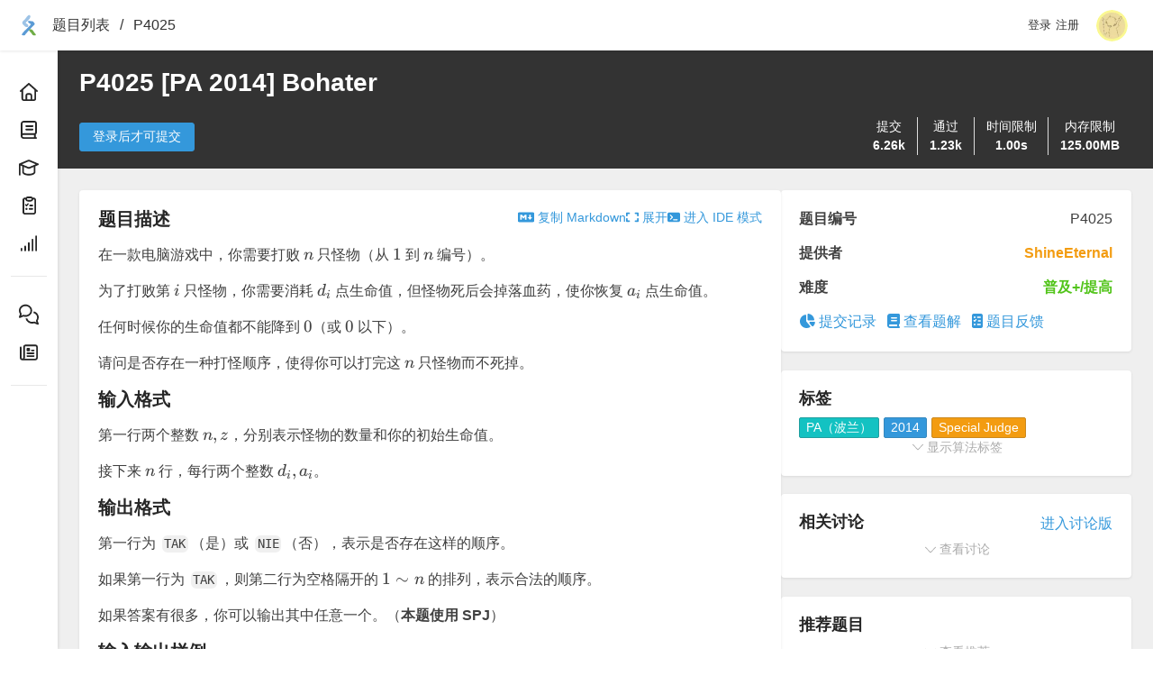

--- FILE ---
content_type: text/html; charset=UTF-8
request_url: https://www.luogu.com.cn/problem/P4025
body_size: 4253
content:
<!DOCTYPE html>
<html lang="zh-CN" class="no-js">
<head>
    <meta charset="utf-8">
    <meta http-equiv="X-UA-Compatible" content="IE=edge">
    <meta name="viewport" content="width=device-width, initial-scale=1, maximum-scale=1, user-scalable=no">
    <meta name="csrf-token" content="1769546373:cF6n7/U98QmpYxbfN+MjCZENQ9pKGc21elQVjvlQGvI=">
    <meta name="renderer" content="webkit">
    <script>
        window.__feInitLocalTime = new Date().getTime() / 1000;
        window.__feConfigVersion = '6cd602b7bfcdedec'; window.__feConfigRequest = '\/_lfe\/config';
        window.__luoguTagVersion = 'zh\u002DCN\/2026012704'; window.__luoguTagRequest = '\/_lfe\/tags\/zh\u002DCN';
            </script>
    <title>P4025 [PA 2014] Bohater - 洛谷</title>
    <link rel="icon" href="https://fecdn.luogu.com.cn/favicon.ico">
    <meta http-equiv="Content-Security-Policy" content="default-src 'unsafe-eval' 'unsafe-inline' luogu.com *.luogu.com luogu.com.cn *.luogu.com.cn luogu.org *.luogu.org wss: blob: luoguprivate.oss-cn-hangzhou.aliyuncs.com luogu.oss-cn-hangzhou.aliyuncs.com https://challenges.cloudflare.com https://*.dun.163yun.com https://*.dun.163.com https://*.nosdn.126.net https://*.nosdn.127.net https://nos.netease.com https://cstaticdun.126.net https://cstaticdun1.126.net https://cstaticdun-v6.126.net https://acstatic-dun.126.net; img-src * data:; font-src * data:; worker-src data: blob:; frame-src https://player.bilibili.com https://www.bilibili.com https://challenges.cloudflare.com">    <script id="lentille-context" type="application/json">{"instance":"main","template":"problem.show","status":200,"locale":"zh-CN","data":{"problem":{"pid":"P4025","type":"P","title":"[PA 2014] Bohater","difficulty":4,"tags":[31,107,389],"wantsTranslation":false,"totalSubmit":6257,"totalAccepted":1226,"flag":5,"provider":{"uid":45475,"avatar":"https:\/\/cdn.luogu.com.cn\/upload\/usericon\/45475.png","name":"ShineEternal","slogan":"","badge":"\u840c\u65b0","isAdmin":false,"isBanned":false,"color":"Orange","ccfLevel":0,"xcpcLevel":0,"background":"https:\/\/cdn.luogu.com.cn\/upload\/image_hosting\/lk7t6aj6.png"},"contenu":{"name":"[PA 2014] Bohater","background":"","description":"\u5728\u4e00\u6b3e\u7535\u8111\u6e38\u620f\u4e2d\uff0c\u4f60\u9700\u8981\u6253\u8d25 $n$ \u53ea\u602a\u7269\uff08\u4ece $1$ \u5230 $n$ \u7f16\u53f7\uff09\u3002\n\n\u4e3a\u4e86\u6253\u8d25\u7b2c $i$ \u53ea\u602a\u7269\uff0c\u4f60\u9700\u8981\u6d88\u8017 $d_i$ \u70b9\u751f\u547d\u503c\uff0c\u4f46\u602a\u7269\u6b7b\u540e\u4f1a\u6389\u843d\u8840\u836f\uff0c\u4f7f\u4f60\u6062\u590d $a_i$ \u70b9\u751f\u547d\u503c\u3002\n\n\u4efb\u4f55\u65f6\u5019\u4f60\u7684\u751f\u547d\u503c\u90fd\u4e0d\u80fd\u964d\u5230 $0$\uff08\u6216 $0$ \u4ee5\u4e0b\uff09\u3002\n\n\u8bf7\u95ee\u662f\u5426\u5b58\u5728\u4e00\u79cd\u6253\u602a\u987a\u5e8f\uff0c\u4f7f\u5f97\u4f60\u53ef\u4ee5\u6253\u5b8c\u8fd9 $n$ \u53ea\u602a\u7269\u800c\u4e0d\u6b7b\u6389\u3002","formatI":"\u7b2c\u4e00\u884c\u4e24\u4e2a\u6574\u6570 $n,z$\uff0c\u5206\u522b\u8868\u793a\u602a\u7269\u7684\u6570\u91cf\u548c\u4f60\u7684\u521d\u59cb\u751f\u547d\u503c\u3002\n\n\u63a5\u4e0b\u6765 $n$ \u884c\uff0c\u6bcf\u884c\u4e24\u4e2a\u6574\u6570 $d_i,a_i$\u3002","formatO":"\u7b2c\u4e00\u884c\u4e3a `TAK`\uff08\u662f\uff09\u6216 `NIE`\uff08\u5426\uff09\uff0c\u8868\u793a\u662f\u5426\u5b58\u5728\u8fd9\u6837\u7684\u987a\u5e8f\u3002\n\n\u5982\u679c\u7b2c\u4e00\u884c\u4e3a `TAK`\uff0c\u5219\u7b2c\u4e8c\u884c\u4e3a\u7a7a\u683c\u9694\u5f00\u7684 $1\\sim n$ \u7684\u6392\u5217\uff0c\u8868\u793a\u5408\u6cd5\u7684\u987a\u5e8f\u3002\n\n\u5982\u679c\u7b54\u6848\u6709\u5f88\u591a\uff0c\u4f60\u53ef\u4ee5\u8f93\u51fa\u5176\u4e2d\u4efb\u610f\u4e00\u4e2a\u3002\uff08**\u672c\u9898\u4f7f\u7528 SPJ**\uff09","hint":"\u5bf9\u4e8e $100\\%$ \u7684\u6570\u636e\uff0c$1\\le n,z\\le 10^5$\uff0c$0\\le d_i,a_i\\le 10^5$\u3002","locale":"zh-CN"},"content":{"name":"[PA 2014] Bohater","background":"","description":"\u5728\u4e00\u6b3e\u7535\u8111\u6e38\u620f\u4e2d\uff0c\u4f60\u9700\u8981\u6253\u8d25 $n$ \u53ea\u602a\u7269\uff08\u4ece $1$ \u5230 $n$ \u7f16\u53f7\uff09\u3002\n\n\u4e3a\u4e86\u6253\u8d25\u7b2c $i$ \u53ea\u602a\u7269\uff0c\u4f60\u9700\u8981\u6d88\u8017 $d_i$ \u70b9\u751f\u547d\u503c\uff0c\u4f46\u602a\u7269\u6b7b\u540e\u4f1a\u6389\u843d\u8840\u836f\uff0c\u4f7f\u4f60\u6062\u590d $a_i$ \u70b9\u751f\u547d\u503c\u3002\n\n\u4efb\u4f55\u65f6\u5019\u4f60\u7684\u751f\u547d\u503c\u90fd\u4e0d\u80fd\u964d\u5230 $0$\uff08\u6216 $0$ \u4ee5\u4e0b\uff09\u3002\n\n\u8bf7\u95ee\u662f\u5426\u5b58\u5728\u4e00\u79cd\u6253\u602a\u987a\u5e8f\uff0c\u4f7f\u5f97\u4f60\u53ef\u4ee5\u6253\u5b8c\u8fd9 $n$ \u53ea\u602a\u7269\u800c\u4e0d\u6b7b\u6389\u3002","formatI":"\u7b2c\u4e00\u884c\u4e24\u4e2a\u6574\u6570 $n,z$\uff0c\u5206\u522b\u8868\u793a\u602a\u7269\u7684\u6570\u91cf\u548c\u4f60\u7684\u521d\u59cb\u751f\u547d\u503c\u3002\n\n\u63a5\u4e0b\u6765 $n$ \u884c\uff0c\u6bcf\u884c\u4e24\u4e2a\u6574\u6570 $d_i,a_i$\u3002","formatO":"\u7b2c\u4e00\u884c\u4e3a `TAK`\uff08\u662f\uff09\u6216 `NIE`\uff08\u5426\uff09\uff0c\u8868\u793a\u662f\u5426\u5b58\u5728\u8fd9\u6837\u7684\u987a\u5e8f\u3002\n\n\u5982\u679c\u7b2c\u4e00\u884c\u4e3a `TAK`\uff0c\u5219\u7b2c\u4e8c\u884c\u4e3a\u7a7a\u683c\u9694\u5f00\u7684 $1\\sim n$ \u7684\u6392\u5217\uff0c\u8868\u793a\u5408\u6cd5\u7684\u987a\u5e8f\u3002\n\n\u5982\u679c\u7b54\u6848\u6709\u5f88\u591a\uff0c\u4f60\u53ef\u4ee5\u8f93\u51fa\u5176\u4e2d\u4efb\u610f\u4e00\u4e2a\u3002\uff08**\u672c\u9898\u4f7f\u7528 SPJ**\uff09","hint":"\u5bf9\u4e8e $100\\%$ \u7684\u6570\u636e\uff0c$1\\le n,z\\le 10^5$\uff0c$0\\le d_i,a_i\\le 10^5$\u3002","locale":"zh-CN"},"attachments":[],"showScore":true,"acceptSolution":false,"acceptLanguages":[5,1,2,28,3,4,11,12,27,34,7,25,8,33,15,14,19,30,31,32,21,22,17,9,16,13,23],"samples":[["3 5\n3 1\n4 8\n8 3","TAK\n2 3 1 "]],"limits":{"time":[1000,1000,1000,1000,1000,1000,1000,1000,1000,1000,1000,1000,1000,1000,1000,1000,1000,1000,1000,1000,1000,1000,1000,1000,1000,1000,1000,1000,1000,1000,1000,1000,1000,1000,1000,1000,1000,1000,1000,1000,1000,1000,1000,1000,1000,1000,1000,1000,1000,1000],"memory":[128000,128000,128000,128000,128000,128000,128000,128000,128000,128000,128000,128000,128000,128000,128000,128000,128000,128000,128000,128000,128000,128000,128000,128000,128000,128000,128000,128000,128000,128000,128000,128000,128000,128000,128000,128000,128000,128000,128000,128000,128000,128000,128000,128000,128000,128000,128000,128000,128000,128000]},"translation":""},"translations":{"zh-CN":{"name":"[PA 2014] Bohater","background":"","description":"\u5728\u4e00\u6b3e\u7535\u8111\u6e38\u620f\u4e2d\uff0c\u4f60\u9700\u8981\u6253\u8d25 $n$ \u53ea\u602a\u7269\uff08\u4ece $1$ \u5230 $n$ \u7f16\u53f7\uff09\u3002\n\n\u4e3a\u4e86\u6253\u8d25\u7b2c $i$ \u53ea\u602a\u7269\uff0c\u4f60\u9700\u8981\u6d88\u8017 $d_i$ \u70b9\u751f\u547d\u503c\uff0c\u4f46\u602a\u7269\u6b7b\u540e\u4f1a\u6389\u843d\u8840\u836f\uff0c\u4f7f\u4f60\u6062\u590d $a_i$ \u70b9\u751f\u547d\u503c\u3002\n\n\u4efb\u4f55\u65f6\u5019\u4f60\u7684\u751f\u547d\u503c\u90fd\u4e0d\u80fd\u964d\u5230 $0$\uff08\u6216 $0$ \u4ee5\u4e0b\uff09\u3002\n\n\u8bf7\u95ee\u662f\u5426\u5b58\u5728\u4e00\u79cd\u6253\u602a\u987a\u5e8f\uff0c\u4f7f\u5f97\u4f60\u53ef\u4ee5\u6253\u5b8c\u8fd9 $n$ \u53ea\u602a\u7269\u800c\u4e0d\u6b7b\u6389\u3002","formatI":"\u7b2c\u4e00\u884c\u4e24\u4e2a\u6574\u6570 $n,z$\uff0c\u5206\u522b\u8868\u793a\u602a\u7269\u7684\u6570\u91cf\u548c\u4f60\u7684\u521d\u59cb\u751f\u547d\u503c\u3002\n\n\u63a5\u4e0b\u6765 $n$ \u884c\uff0c\u6bcf\u884c\u4e24\u4e2a\u6574\u6570 $d_i,a_i$\u3002","formatO":"\u7b2c\u4e00\u884c\u4e3a `TAK`\uff08\u662f\uff09\u6216 `NIE`\uff08\u5426\uff09\uff0c\u8868\u793a\u662f\u5426\u5b58\u5728\u8fd9\u6837\u7684\u987a\u5e8f\u3002\n\n\u5982\u679c\u7b2c\u4e00\u884c\u4e3a `TAK`\uff0c\u5219\u7b2c\u4e8c\u884c\u4e3a\u7a7a\u683c\u9694\u5f00\u7684 $1\\sim n$ \u7684\u6392\u5217\uff0c\u8868\u793a\u5408\u6cd5\u7684\u987a\u5e8f\u3002\n\n\u5982\u679c\u7b54\u6848\u6709\u5f88\u591a\uff0c\u4f60\u53ef\u4ee5\u8f93\u51fa\u5176\u4e2d\u4efb\u610f\u4e00\u4e2a\u3002\uff08**\u672c\u9898\u4f7f\u7528 SPJ**\uff09","hint":"\u5bf9\u4e8e $100\\%$ \u7684\u6570\u636e\uff0c$1\\le n,z\\le 10^5$\uff0c$0\\le d_i,a_i\\le 10^5$\u3002","locale":"zh-CN"}},"bookmarked":false,"contest":null,"vjudgeUsername":null,"lastLanguage":null,"lastCode":"","lastCodeAt":null,"recommendations":[{"pid":"P1429","type":"P","title":"\u5e73\u9762\u6700\u8fd1\u70b9\u5bf9\uff08\u52a0\u5f3a\u7248\uff09","difficulty":5},{"pid":"P1717","type":"P","title":"\u9493\u9c7c","difficulty":4},{"pid":"P5329","type":"P","title":"[SNOI2019] \u5b57\u7b26\u4e32","difficulty":4},{"pid":"P5996","type":"P","title":"[PA 2014] Muzeum","difficulty":6},{"pid":"CF1601D","type":"CF","title":"Difficult Mountain","difficulty":6}],"forum":{"name":"P4025 [PA 2014] Bohater","type":2,"slug":"P4025","color":"orange-3"},"discussions":[{"id":1147571,"title":"80\u6c42\u52a9\uff0c\u60ac\u8d4f\uff1a\u5173\u6ce8\u4e00\u4e2a","author":{"uid":1047961,"avatar":"https:\/\/cdn.luogu.com.cn\/upload\/usericon\/1047961.png","name":"lxl2012","slogan":"\u8fd9\u4e2a\u5bb6\u4f19\u5f88\u61d2\uff0c\u4ec0\u4e48\u4e5f\u6ca1\u6709\u7559\u4e0b\u5417?","badge":null,"isAdmin":false,"isBanned":false,"color":"Orange","ccfLevel":5,"xcpcLevel":0,"background":""},"time":1756909949},{"id":1098347,"title":"\u5230\u5e95\u54ea\u9519\u4e86","author":{"uid":1774623,"avatar":"https:\/\/cdn.luogu.com.cn\/upload\/usericon\/1774623.png","name":"tanghaoyue0612","slogan":"\u613f\u6b64\u884c\u7ec8\u62b5\u7fa4\u661f\uff08\u6210\u5206\u590d\u6742\uff09","badge":null,"isAdmin":false,"isBanned":false,"color":"Green","ccfLevel":0,"xcpcLevel":0,"background":"https:\/\/cdn.luogu.com.cn\/upload\/image_hosting\/41283ai7.png"},"time":1751449092},{"id":1045642,"title":"70pts WA\u6c42\u8c03\u2014\u2014\u6559","author":{"uid":1632799,"avatar":"https:\/\/cdn.luogu.com.cn\/upload\/usericon\/1632799.png","name":"QuakeHearts","slogan":"\u672c\u6765\u8ba8\u538c\u4e0b\u96e8\u7684\u5929\u7a7a\uff0c\u76f4\u5230\u542c\u89c1\u6709\u4eba\u8bf4\u7231\u6211","badge":null,"isAdmin":false,"isBanned":false,"color":"Blue","ccfLevel":0,"xcpcLevel":0,"background":""},"time":1737472580},{"id":966192,"title":"68\u5206\uff0c\u6c42\u52a9\u554a\uff01\uff08\u8c03\u4e86\u4e00\u5929\uff09\u53ef\u5173","author":{"uid":763299,"avatar":"https:\/\/cdn.luogu.com.cn\/upload\/usericon\/763299.png","name":"Storm_Lightning","slogan":"\u4e3a\u4f60\uff0c\u5343\u5343\u4e07\u4e07\u904d\uff01\u2014\u300a\u8ffd\u98ce\u7b5d\u7684\u4eba\u300b","badge":null,"isAdmin":false,"isBanned":false,"color":"Orange","ccfLevel":5,"xcpcLevel":0,"background":"https:\/\/cdn.luogu.com.cn\/upload\/image_hosting\/6urw6oqj.png"},"time":1729353488},{"id":923056,"title":"\u8b66\u793a\u540e\u4eba(96 pts \u0026\u0026 TLE on #32 \u0026\u0026 WA on #44)","author":{"uid":1163702,"avatar":"https:\/\/cdn.luogu.com.cn\/upload\/usericon\/1163702.png","name":"CTGU_23_sxy","slogan":"\u9047\u5230\u56f0\u96be\u7761\u5927\u89c9","badge":null,"isAdmin":false,"isBanned":false,"color":"Orange","ccfLevel":0,"xcpcLevel":0,"background":"https:\/\/cdn.luogu.com.cn\/upload\/image_hosting\/n4gf9i4t.png"},"time":1725972513},{"id":922974,"title":"38pts\u6c42dalao\u8c03","author":{"uid":1268907,"avatar":"https:\/\/cdn.luogu.com.cn\/upload\/usericon\/1268907.png","name":"Steady_Steve","slogan":"\u521d\u4e8c\u849f\u84bb\u745f\u745f\u53d1\u6296 || \u819c\u62dc7\u52fe\u5927\u4f6c mo_mo_yu0_0","badge":null,"isAdmin":false,"isBanned":false,"color":"Red","ccfLevel":4,"xcpcLevel":0,"background":"https:\/\/cdn.luogu.com.cn\/upload\/image_hosting\/tsqf2n8d.png"},"time":1725969051}],"locale":"zh-CN","canEdit":false},"user":null,"time":1769459973.508749,"theme":null}</script>            <script src="https://fecdn.luogu.com.cn/columba/loader.20260123-1583.js" charset="utf-8" defer></script>
    <link rel="stylesheet" href="https://fecdn.luogu.com.cn/columba/loader.20260123-1583.css" />
    <script src="https://fecdn.luogu.com.cn/columba/vendor.20260123-1583.js" charset="utf-8" defer></script>
        <script type="application/ld+json">{"@context":"https:\/\/schema.org","name":"P4025 [PA 2014] Bohater","description":"\u5728\u4e00\u6b3e\u7535\u8111\u6e38\u620f\u4e2d\uff0c\u4f60\u9700\u8981\u6253\u8d25 n \u53ea\u602a\u7269\uff08\u4ece 1 \u5230 n \u7f16\u53f7\uff09\u3002\n\u4e3a\u4e86\u6253\u8d25\u7b2c i \u53ea\u602a\u7269\uff0c\u4f60\u9700\u8981\u6d88\u8017 d_i \u70b9\u751f\u547d\u503c\uff0c\u4f46\u602a\u7269\u6b7b\u540e\u4f1a\u6389\u843d\u8840\u836f\uff0c\u4f7f\u4f60\u6062\u590d a_i \u70b9\u751f\u547d\u503c\u3002\n\u4efb\u4f55\u65f6\u5019\u4f60\u7684\u751f\u547d\u503c\u90fd\u4e0d\u80fd\u964d\u5230 0\uff08\u6216 0 \u4ee5\u4e0b\uff09\u3002\n\u8bf7\u95ee\u662f\u5426\u5b58\u5728\u4e00\u79cd\u6253\u602a\u987a\u5e8f\uff0c\u4f7f\u5f97\u4f60\u53ef\u4ee5\u6253\u5b8c\u8fd9\u2026"}</script>
    <link rel="canonical" href="https://www.luogu.com.cn/problem/P4025" />
            <link rel="alternate" hreflang="zh-CN" href="https://www.luogu.com.cn/problem/P4025?lang=zh-CN" />
        <meta property="og:locale" content="zh-CN" />
        <meta property="og:site_name" content="洛谷" />
    <meta property="og:title" content="P4025 [PA 2014] Bohater" />
    <meta property="og:description" content="在一款电脑游戏中，你需要打败 n 只怪物（从 1 到 n 编号）。
为了打败第 i 只怪物，你需要消耗 d_i 点生命值，但怪物死后会掉落血药，使你恢复 a_i 点生命值。
任何时候你的生命值都不能降到 0（或 0 以下）。
请问是否存在一种打怪顺序，使得你可以打完这…" />
    <meta property="og:url" content="https://www.luogu.com.cn/problem/P4025" />
    <style>body {  }</style>
</head>
<body>
<div id="app">
    <noscript>
        <h3>请<b style="color:#f00;">不要禁用</b>脚本，否则网页无法正常加载</h3>
    </noscript>
        <article lang="zh-CN">
        <h1>P4025 [PA 2014] Bohater</h1>

        
        <section>
            <h2>题目描述</h2>
            <div>
                                    在一款电脑游戏中，你需要打败 $n$ 只怪物（从 $1$ 到 $n$ 编号）。

为了打败第 $i$ 只怪物，你需要消耗 $d_i$ 点生命值，但怪物死后会掉落血药，使你恢复 $a_i$ 点生命值。

任何时候你的生命值都不能降到 $0$（或 $0$ 以下）。

请问是否存在一种打怪顺序，使得你可以打完这 $n$ 只怪物而不死掉。
                            </div>
        </section>

        <section>
            <h2>输入格式</h2>
            <div>
                                    第一行两个整数 $n,z$，分别表示怪物的数量和你的初始生命值。

接下来 $n$ 行，每行两个整数 $d_i,a_i$。
                            </div>
        </section>

        <section>
            <h2>输出格式</h2>
            <div>
                                    第一行为 `TAK`（是）或 `NIE`（否），表示是否存在这样的顺序。

如果第一行为 `TAK`，则第二行为空格隔开的 $1\sim n$ 的排列，表示合法的顺序。

如果答案有很多，你可以输出其中任意一个。（**本题使用 SPJ**）
                            </div>
        </section>

        <section>
            <h2>说明/提示</h2>
            <div>
                对于 $100\%$ 的数据，$1\le n,z\le 10^5$，$0\le d_i,a_i\le 10^5$。
            </div>
        </section>    </article>
</div>
<script defer src="https://static.cloudflareinsights.com/beacon.min.js/vcd15cbe7772f49c399c6a5babf22c1241717689176015" integrity="sha512-ZpsOmlRQV6y907TI0dKBHq9Md29nnaEIPlkf84rnaERnq6zvWvPUqr2ft8M1aS28oN72PdrCzSjY4U6VaAw1EQ==" data-cf-beacon='{"version":"2024.11.0","token":"07a55082a39d4698a69dc49f32b722b8","r":1,"server_timing":{"name":{"cfCacheStatus":true,"cfEdge":true,"cfExtPri":true,"cfL4":true,"cfOrigin":true,"cfSpeedBrain":true},"location_startswith":null}}' crossorigin="anonymous"></script>
</body>
</html>


--- FILE ---
content_type: text/css
request_url: https://fecdn.luogu.com.cn/columba/loader.20260123-1583.css
body_size: 17072
content:
/*! normalize.css v8.0.1 | MIT License | github.com/necolas/normalize.css */

/* Document
   ========================================================================== */

/**
 * 1. Correct the line height in all browsers.
 * 2. Prevent adjustments of font size after orientation changes in iOS.
 */

html {
  line-height: 1.15; /* 1 */
  -webkit-text-size-adjust: 100%; /* 2 */
}

/* Sections
   ========================================================================== */

/**
 * Remove the margin in all browsers.
 */

body {
  margin: 0;
}

/**
 * Render the `main` element consistently in IE.
 */

main {
  display: block;
}

/**
 * Correct the font size and margin on `h1` elements within `section` and
 * `article` contexts in Chrome, Firefox, and Safari.
 */

h1 {
  font-size: 2em;
  margin: 0.67em 0;
}

/* Grouping content
   ========================================================================== */

/**
 * 1. Add the correct box sizing in Firefox.
 * 2. Show the overflow in Edge and IE.
 */

hr {
  box-sizing: content-box; /* 1 */
  height: 0; /* 1 */
  overflow: visible; /* 2 */
}

/**
 * 1. Correct the inheritance and scaling of font size in all browsers.
 * 2. Correct the odd `em` font sizing in all browsers.
 */

pre {
  font-family: monospace, monospace; /* 1 */
  font-size: 1em; /* 2 */
}

/* Text-level semantics
   ========================================================================== */

/**
 * Remove the gray background on active links in IE 10.
 */

a {
  background-color: transparent;
}

/**
 * 1. Remove the bottom border in Chrome 57-
 * 2. Add the correct text decoration in Chrome, Edge, IE, Opera, and Safari.
 */

abbr[title] {
  border-bottom: none; /* 1 */
  text-decoration: underline; /* 2 */
  text-decoration: underline dotted; /* 2 */
}

/**
 * Add the correct font weight in Chrome, Edge, and Safari.
 */

b,
strong {
  font-weight: bolder;
}

/**
 * 1. Correct the inheritance and scaling of font size in all browsers.
 * 2. Correct the odd `em` font sizing in all browsers.
 */

code,
kbd,
samp {
  font-family: monospace, monospace; /* 1 */
  font-size: 1em; /* 2 */
}

/**
 * Add the correct font size in all browsers.
 */

small {
  font-size: 80%;
}

/**
 * Prevent `sub` and `sup` elements from affecting the line height in
 * all browsers.
 */

sub,
sup {
  font-size: 75%;
  line-height: 0;
  position: relative;
  vertical-align: baseline;
}

sub {
  bottom: -0.25em;
}

sup {
  top: -0.5em;
}

/* Embedded content
   ========================================================================== */

/**
 * Remove the border on images inside links in IE 10.
 */

img {
  border-style: none;
}

/* Forms
   ========================================================================== */

/**
 * 1. Change the font styles in all browsers.
 * 2. Remove the margin in Firefox and Safari.
 */

button,
input,
optgroup,
select,
textarea {
  font-family: inherit; /* 1 */
  font-size: 100%; /* 1 */
  line-height: 1.15; /* 1 */
  margin: 0; /* 2 */
}

/**
 * Show the overflow in IE.
 * 1. Show the overflow in Edge.
 */

button,
input { /* 1 */
  overflow: visible;
}

/**
 * Remove the inheritance of text transform in Edge, Firefox, and IE.
 * 1. Remove the inheritance of text transform in Firefox.
 */

button,
select { /* 1 */
  text-transform: none;
}

/**
 * Correct the inability to style clickable types in iOS and Safari.
 */

button,
[type="button"],
[type="reset"],
[type="submit"] {
  -webkit-appearance: button;
}

/**
 * Remove the inner border and padding in Firefox.
 */

button::-moz-focus-inner,
[type="button"]::-moz-focus-inner,
[type="reset"]::-moz-focus-inner,
[type="submit"]::-moz-focus-inner {
  border-style: none;
  padding: 0;
}

/**
 * Restore the focus styles unset by the previous rule.
 */

button:-moz-focusring,
[type="button"]:-moz-focusring,
[type="reset"]:-moz-focusring,
[type="submit"]:-moz-focusring {
  outline: 1px dotted ButtonText;
}

/**
 * Correct the padding in Firefox.
 */

fieldset {
  padding: 0.35em 0.75em 0.625em;
}

/**
 * 1. Correct the text wrapping in Edge and IE.
 * 2. Correct the color inheritance from `fieldset` elements in IE.
 * 3. Remove the padding so developers are not caught out when they zero out
 *    `fieldset` elements in all browsers.
 */

legend {
  box-sizing: border-box; /* 1 */
  color: inherit; /* 2 */
  display: table; /* 1 */
  max-width: 100%; /* 1 */
  padding: 0; /* 3 */
  white-space: normal; /* 1 */
}

/**
 * Add the correct vertical alignment in Chrome, Firefox, and Opera.
 */

progress {
  vertical-align: baseline;
}

/**
 * Remove the default vertical scrollbar in IE 10+.
 */

textarea {
  overflow: auto;
}

/**
 * 1. Add the correct box sizing in IE 10.
 * 2. Remove the padding in IE 10.
 */

[type="checkbox"],
[type="radio"] {
  box-sizing: border-box; /* 1 */
  padding: 0; /* 2 */
}

/**
 * Correct the cursor style of increment and decrement buttons in Chrome.
 */

[type="number"]::-webkit-inner-spin-button,
[type="number"]::-webkit-outer-spin-button {
  height: auto;
}

/**
 * 1. Correct the odd appearance in Chrome and Safari.
 * 2. Correct the outline style in Safari.
 */

[type="search"] {
  -webkit-appearance: textfield; /* 1 */
  outline-offset: -2px; /* 2 */
}

/**
 * Remove the inner padding in Chrome and Safari on macOS.
 */

[type="search"]::-webkit-search-decoration {
  -webkit-appearance: none;
}

/**
 * 1. Correct the inability to style clickable types in iOS and Safari.
 * 2. Change font properties to `inherit` in Safari.
 */

::-webkit-file-upload-button {
  -webkit-appearance: button; /* 1 */
  font: inherit; /* 2 */
}

/* Interactive
   ========================================================================== */

/*
 * Add the correct display in Edge, IE 10+, and Firefox.
 */

details {
  display: block;
}

/*
 * Add the correct display in all browsers.
 */

summary {
  display: list-item;
}

/* Misc
   ========================================================================== */

/**
 * Add the correct display in IE 10+.
 */

template {
  display: none;
}

/**
 * Add the correct display in IE 10.
 */

[hidden] {
  display: none;
}

:root{--usable-height: 100vh;--usable-width: 100vw;--fa-width: auto}.l-flex-info-row{display:flex;justify-content:space-between;align-items:center}.l-flex-info-row:not(:first-child){margin-top:.875em}.l-flex-info-row:not(:last-child){margin-bottom:.875em}.l-flex-info-row>*:first-child{flex:1 0 auto;padding-right:.5em;font-weight:bold}.l-flex-info-row.no-bold>*:first-child{font-weight:normal}.l-flex-info-row>*:last-child{text-overflow:ellipsis;overflow:hidden;white-space:nowrap}.nav-scrollbar::-webkit-scrollbar{width:8px;height:8px}.nav-scrollbar::-webkit-scrollbar-track{box-shadow:inset 0 0 6px rgba(0,0,0,.2);border-radius:8px}.nav-scrollbar::-webkit-scrollbar-thumb{border-radius:8px;background:#bbb;box-shadow:inset 0 0 6px rgba(0,0,0,.25)}.columba-content-wrap{box-sizing:border-box;width:100%;min-width:448px;max-width:1200px;margin-left:auto;margin-right:auto;padding-left:1rem;padding-right:1rem}@media screen and (width <= 576px){.columba-content-wrap{min-width:unset !important;max-width:unset !important;padding-left:.5rem;padding-right:.5rem}}
/* stylelint-disable font-family-no-missing-generic-family-keyword */
@font-face {
  font-family: "KaTeX_AMS";
  src: url(static.a79f1c3119cd700d.KaTeX_AMS-Regular.woff2) format("woff2"), url(static.1608a09b4aff30c2.KaTeX_AMS-Regular.woff) format("woff"), url(static.4aafdb685c2bf1c9.KaTeX_AMS-Regular.ttf) format("truetype");
  font-weight: normal;
  font-style: normal;
}
@font-face {
  font-family: "KaTeX_Caligraphic";
  src: url(static.ec17d132645b2c86.KaTeX_Caligraphic-Bold.woff2) format("woff2"), url(static.b67709187bb0654a.KaTeX_Caligraphic-Bold.woff) format("woff"), url(static.cce5b8ecea35407a.KaTeX_Caligraphic-Bold.ttf) format("truetype");
  font-weight: bold;
  font-style: normal;
}
@font-face {
  font-family: "KaTeX_Caligraphic";
  src: url(static.55fac25845c12663.KaTeX_Caligraphic-Regular.woff2) format("woff2"), url(static.dad44a7fc678e2ca.KaTeX_Caligraphic-Regular.woff) format("woff"), url(static.07ef19e7b06429d4.KaTeX_Caligraphic-Regular.ttf) format("truetype");
  font-weight: normal;
  font-style: normal;
}
@font-face {
  font-family: "KaTeX_Fraktur";
  src: url(static.d42a5579b0283025.KaTeX_Fraktur-Bold.woff2) format("woff2"), url(static.9f256b8593ce632e.KaTeX_Fraktur-Bold.woff) format("woff"), url(static.b18f59e1d1359581.KaTeX_Fraktur-Bold.ttf) format("truetype");
  font-weight: bold;
  font-style: normal;
}
@font-face {
  font-family: "KaTeX_Fraktur";
  src: url(static.d3c882a649b3f4fa.KaTeX_Fraktur-Regular.woff2) format("woff2"), url(static.7c1871215eef4da8.KaTeX_Fraktur-Regular.woff) format("woff"), url(static.ed38e79f5799ceca.KaTeX_Fraktur-Regular.ttf) format("truetype");
  font-weight: normal;
  font-style: normal;
}
@font-face {
  font-family: "KaTeX_Main";
  src: url(static.c3fb5ac22fd413f2.KaTeX_Main-Bold.woff2) format("woff2"), url(static.d181c4650dd0c0fe.KaTeX_Main-Bold.woff) format("woff"), url(static.b74a1a8b2c5d73c2.KaTeX_Main-Bold.ttf) format("truetype");
  font-weight: bold;
  font-style: normal;
}
@font-face {
  font-family: "KaTeX_Main";
  src: url(static.6f2bb1dff24614a5.KaTeX_Main-BoldItalic.woff2) format("woff2"), url(static.e3f82f9d2724733a.KaTeX_Main-BoldItalic.woff) format("woff"), url(static.70d8b0a530ab8484.KaTeX_Main-BoldItalic.ttf) format("truetype");
  font-weight: bold;
  font-style: italic;
}
@font-face {
  font-family: "KaTeX_Main";
  src: url(static.8916142bec8821e7.KaTeX_Main-Italic.woff2) format("woff2"), url(static.9024d815ba48fa55.KaTeX_Main-Italic.woff) format("woff"), url(static.47373d1e512354bb.KaTeX_Main-Italic.ttf) format("truetype");
  font-weight: normal;
  font-style: italic;
}
@font-face {
  font-family: "KaTeX_Main";
  src: url(static.0462f03bdf9d9e26.KaTeX_Main-Regular.woff2) format("woff2"), url(static.7f51fe034014000e.KaTeX_Main-Regular.woff) format("woff"), url(static.b7f8fe9b5f78a977.KaTeX_Main-Regular.ttf) format("truetype");
  font-weight: normal;
  font-style: normal;
}
@font-face {
  font-family: "KaTeX_Math";
  src: url(static.572d331f69425f62.KaTeX_Math-BoldItalic.woff2) format("woff2"), url(static.f1035d8d5d945108.KaTeX_Math-BoldItalic.woff) format("woff"), url(static.a879cf8383e22737.KaTeX_Math-BoldItalic.ttf) format("truetype");
  font-weight: bold;
  font-style: italic;
}
@font-face {
  font-family: "KaTeX_Math";
  src: url(static.f28c23acad0b6d75.KaTeX_Math-Italic.woff2) format("woff2"), url(static.5295ba483ad9f51a.KaTeX_Math-Italic.woff) format("woff"), url(static.939bc64440a13865.KaTeX_Math-Italic.ttf) format("truetype");
  font-weight: normal;
  font-style: italic;
}
@font-face {
  font-family: "KaTeX_SansSerif";
  src: url(static.8c5b5494b63adb73.KaTeX_SansSerif-Bold.woff2) format("woff2"), url(static.bf59d231c34de257.KaTeX_SansSerif-Bold.woff) format("woff"), url(static.94e1e8dc5ff5d517.KaTeX_SansSerif-Bold.ttf) format("truetype");
  font-weight: bold;
  font-style: normal;
}
@font-face {
  font-family: "KaTeX_SansSerif";
  src: url(static.3b1e59b3ba055bda.KaTeX_SansSerif-Italic.woff2) format("woff2"), url(static.7c9bc82b17fa2586.KaTeX_SansSerif-Italic.woff) format("woff"), url(static.b4c20c84d8259773.KaTeX_SansSerif-Italic.ttf) format("truetype");
  font-weight: normal;
  font-style: italic;
}
@font-face {
  font-family: "KaTeX_SansSerif";
  src: url(static.ba21ed5f8468b2b7.KaTeX_SansSerif-Regular.woff2) format("woff2"), url(static.740484788f643b19.KaTeX_SansSerif-Regular.woff) format("woff"), url(static.d4d7ba480428fe6e.KaTeX_SansSerif-Regular.ttf) format("truetype");
  font-weight: normal;
  font-style: normal;
}
@font-face {
  font-family: "KaTeX_Script";
  src: url(static.03e9641d6f9e9223.KaTeX_Script-Regular.woff2) format("woff2"), url(static.0750571032beef1a.KaTeX_Script-Regular.woff) format("woff"), url(static.fe9cbbe1a0f37727.KaTeX_Script-Regular.ttf) format("truetype");
  font-weight: normal;
  font-style: normal;
}
@font-face {
  font-family: "KaTeX_Size1";
  src: url(static.eae34984b3dc1874.KaTeX_Size1-Regular.woff2) format("woff2"), url(static.e1e279cbdd2feecd.KaTeX_Size1-Regular.woff) format("woff"), url(static.fabc004aab10cb40.KaTeX_Size1-Regular.ttf) format("truetype");
  font-weight: normal;
  font-style: normal;
}
@font-face {
  font-family: "KaTeX_Size2";
  src: url(static.5916a24fa3ab2b17.KaTeX_Size2-Regular.woff2) format("woff2"), url(static.577270225ea69a74.KaTeX_Size2-Regular.woff) format("woff"), url(static.d6b476ecd3949434.KaTeX_Size2-Regular.ttf) format("truetype");
  font-weight: normal;
  font-style: normal;
}
@font-face {
  font-family: "KaTeX_Size3";
  src: url(static.b4230e7e83f57db8.KaTeX_Size3-Regular.woff2) format("woff2"), url(static.9acaf01c6476f53a.KaTeX_Size3-Regular.woff) format("woff"), url(static.a144ef5840bbd063.KaTeX_Size3-Regular.ttf) format("truetype");
  font-weight: normal;
  font-style: normal;
}
@font-face {
  font-family: "KaTeX_Size4";
  src: url(static.10d95fd3a2a3c8c5.KaTeX_Size4-Regular.woff2) format("woff2"), url(static.7a996c9da2ec18e6.KaTeX_Size4-Regular.woff) format("woff"), url(static.fbccdabe0ae624b8.KaTeX_Size4-Regular.ttf) format("truetype");
  font-weight: normal;
  font-style: normal;
}
@font-face {
  font-family: "KaTeX_Typewriter";
  src: url(static.a8709e36220dee77.KaTeX_Typewriter-Regular.woff2) format("woff2"), url(static.6258592bdc9387b6.KaTeX_Typewriter-Regular.woff) format("woff"), url(static.d97aaf4a1ebf38b0.KaTeX_Typewriter-Regular.ttf) format("truetype");
  font-weight: normal;
  font-style: normal;
}
.katex {
  font: normal 1.21em KaTeX_Main, Times New Roman, serif;
  line-height: 1.2;
  text-indent: 0;
  text-rendering: auto;
}
.katex * {
  -ms-high-contrast-adjust: none !important;
}
.katex * {
  border-color: currentColor;
}
.katex .katex-version::after {
  content: "0.16.21";
}
.katex .katex-mathml {
  /* Accessibility hack to only show to screen readers
   Found at: http://a11yproject.com/posts/how-to-hide-content/ */
  position: absolute;
  clip: rect(1px, 1px, 1px, 1px);
  padding: 0;
  border: 0;
  height: 1px;
  width: 1px;
  overflow: hidden;
}
.katex .katex-html {
  /* \newline is an empty block at top level, between .base elements */
}
.katex .katex-html > .newline {
  display: block;
}
.katex .base {
  position: relative;
  display: inline-block;
  white-space: nowrap;
  width: -webkit-min-content;
  width: -moz-min-content;
  width: min-content;
}
.katex .strut {
  display: inline-block;
}
.katex .textbf {
  font-weight: bold;
}
.katex .textit {
  font-style: italic;
}
.katex .textrm {
  font-family: KaTeX_Main;
}
.katex .textsf {
  font-family: KaTeX_SansSerif;
}
.katex .texttt {
  font-family: KaTeX_Typewriter;
}
.katex .mathnormal {
  font-family: KaTeX_Math;
  font-style: italic;
}
.katex .mathit {
  font-family: KaTeX_Main;
  font-style: italic;
}
.katex .mathrm {
  font-style: normal;
}
.katex .mathbf {
  font-family: KaTeX_Main;
  font-weight: bold;
}
.katex .boldsymbol {
  font-family: KaTeX_Math;
  font-weight: bold;
  font-style: italic;
}
.katex .amsrm {
  font-family: KaTeX_AMS;
}
.katex .mathbb,
.katex .textbb {
  font-family: KaTeX_AMS;
}
.katex .mathcal {
  font-family: KaTeX_Caligraphic;
}
.katex .mathfrak,
.katex .textfrak {
  font-family: KaTeX_Fraktur;
}
.katex .mathboldfrak,
.katex .textboldfrak {
  font-family: KaTeX_Fraktur;
  font-weight: bold;
}
.katex .mathtt {
  font-family: KaTeX_Typewriter;
}
.katex .mathscr,
.katex .textscr {
  font-family: KaTeX_Script;
}
.katex .mathsf,
.katex .textsf {
  font-family: KaTeX_SansSerif;
}
.katex .mathboldsf,
.katex .textboldsf {
  font-family: KaTeX_SansSerif;
  font-weight: bold;
}
.katex .mathsfit,
.katex .mathitsf,
.katex .textitsf {
  font-family: KaTeX_SansSerif;
  font-style: italic;
}
.katex .mainrm {
  font-family: KaTeX_Main;
  font-style: normal;
}
.katex .vlist-t {
  display: inline-table;
  table-layout: fixed;
  border-collapse: collapse;
}
.katex .vlist-r {
  display: table-row;
}
.katex .vlist {
  display: table-cell;
  vertical-align: bottom;
  position: relative;
}
.katex .vlist > span {
  display: block;
  height: 0;
  position: relative;
}
.katex .vlist > span > span {
  display: inline-block;
}
.katex .vlist > span > .pstrut {
  overflow: hidden;
  width: 0;
}
.katex .vlist-t2 {
  margin-right: -2px;
}
.katex .vlist-s {
  display: table-cell;
  vertical-align: bottom;
  font-size: 1px;
  width: 2px;
  min-width: 2px;
}
.katex .vbox {
  display: inline-flex;
  flex-direction: column;
  align-items: baseline;
}
.katex .hbox {
  display: inline-flex;
  flex-direction: row;
  width: 100%;
}
.katex .thinbox {
  display: inline-flex;
  flex-direction: row;
  width: 0;
  max-width: 0;
}
.katex .msupsub {
  text-align: left;
}
.katex .mfrac > span > span {
  text-align: center;
}
.katex .mfrac .frac-line {
  display: inline-block;
  width: 100%;
  border-bottom-style: solid;
}
.katex .mfrac .frac-line,
.katex .overline .overline-line,
.katex .underline .underline-line,
.katex .hline,
.katex .hdashline,
.katex .rule {
  min-height: 1px;
}
.katex .mspace {
  display: inline-block;
}
.katex .llap,
.katex .rlap,
.katex .clap {
  width: 0;
  position: relative;
}
.katex .llap > .inner,
.katex .rlap > .inner,
.katex .clap > .inner {
  position: absolute;
}
.katex .llap > .fix,
.katex .rlap > .fix,
.katex .clap > .fix {
  display: inline-block;
}
.katex .llap > .inner {
  right: 0;
}
.katex .rlap > .inner,
.katex .clap > .inner {
  left: 0;
}
.katex .clap > .inner > span {
  margin-left: -50%;
  margin-right: 50%;
}
.katex .rule {
  display: inline-block;
  border: solid 0;
  position: relative;
}
.katex .overline .overline-line,
.katex .underline .underline-line,
.katex .hline {
  display: inline-block;
  width: 100%;
  border-bottom-style: solid;
}
.katex .hdashline {
  display: inline-block;
  width: 100%;
  border-bottom-style: dashed;
}
.katex .sqrt > .root {
  /* These values are taken from the definition of `\r@@t`,
   `\mkern 5mu` and `\mkern -10mu`. */
  margin-left: 0.2777777778em;
  margin-right: -0.5555555556em;
}
.katex .sizing.reset-size1.size1,
.katex .fontsize-ensurer.reset-size1.size1 {
  /* stylelint-disable-next-line */
  font-size: 1em;
}
.katex .sizing.reset-size1.size2,
.katex .fontsize-ensurer.reset-size1.size2 {
  /* stylelint-disable-next-line */
  font-size: 1.2em;
}
.katex .sizing.reset-size1.size3,
.katex .fontsize-ensurer.reset-size1.size3 {
  /* stylelint-disable-next-line */
  font-size: 1.4em;
}
.katex .sizing.reset-size1.size4,
.katex .fontsize-ensurer.reset-size1.size4 {
  /* stylelint-disable-next-line */
  font-size: 1.6em;
}
.katex .sizing.reset-size1.size5,
.katex .fontsize-ensurer.reset-size1.size5 {
  /* stylelint-disable-next-line */
  font-size: 1.8em;
}
.katex .sizing.reset-size1.size6,
.katex .fontsize-ensurer.reset-size1.size6 {
  /* stylelint-disable-next-line */
  font-size: 2em;
}
.katex .sizing.reset-size1.size7,
.katex .fontsize-ensurer.reset-size1.size7 {
  /* stylelint-disable-next-line */
  font-size: 2.4em;
}
.katex .sizing.reset-size1.size8,
.katex .fontsize-ensurer.reset-size1.size8 {
  /* stylelint-disable-next-line */
  font-size: 2.88em;
}
.katex .sizing.reset-size1.size9,
.katex .fontsize-ensurer.reset-size1.size9 {
  /* stylelint-disable-next-line */
  font-size: 3.456em;
}
.katex .sizing.reset-size1.size10,
.katex .fontsize-ensurer.reset-size1.size10 {
  /* stylelint-disable-next-line */
  font-size: 4.148em;
}
.katex .sizing.reset-size1.size11,
.katex .fontsize-ensurer.reset-size1.size11 {
  /* stylelint-disable-next-line */
  font-size: 4.976em;
}
.katex .sizing.reset-size2.size1,
.katex .fontsize-ensurer.reset-size2.size1 {
  /* stylelint-disable-next-line */
  font-size: 0.8333333333em;
}
.katex .sizing.reset-size2.size2,
.katex .fontsize-ensurer.reset-size2.size2 {
  /* stylelint-disable-next-line */
  font-size: 1em;
}
.katex .sizing.reset-size2.size3,
.katex .fontsize-ensurer.reset-size2.size3 {
  /* stylelint-disable-next-line */
  font-size: 1.1666666667em;
}
.katex .sizing.reset-size2.size4,
.katex .fontsize-ensurer.reset-size2.size4 {
  /* stylelint-disable-next-line */
  font-size: 1.3333333333em;
}
.katex .sizing.reset-size2.size5,
.katex .fontsize-ensurer.reset-size2.size5 {
  /* stylelint-disable-next-line */
  font-size: 1.5em;
}
.katex .sizing.reset-size2.size6,
.katex .fontsize-ensurer.reset-size2.size6 {
  /* stylelint-disable-next-line */
  font-size: 1.6666666667em;
}
.katex .sizing.reset-size2.size7,
.katex .fontsize-ensurer.reset-size2.size7 {
  /* stylelint-disable-next-line */
  font-size: 2em;
}
.katex .sizing.reset-size2.size8,
.katex .fontsize-ensurer.reset-size2.size8 {
  /* stylelint-disable-next-line */
  font-size: 2.4em;
}
.katex .sizing.reset-size2.size9,
.katex .fontsize-ensurer.reset-size2.size9 {
  /* stylelint-disable-next-line */
  font-size: 2.88em;
}
.katex .sizing.reset-size2.size10,
.katex .fontsize-ensurer.reset-size2.size10 {
  /* stylelint-disable-next-line */
  font-size: 3.4566666667em;
}
.katex .sizing.reset-size2.size11,
.katex .fontsize-ensurer.reset-size2.size11 {
  /* stylelint-disable-next-line */
  font-size: 4.1466666667em;
}
.katex .sizing.reset-size3.size1,
.katex .fontsize-ensurer.reset-size3.size1 {
  /* stylelint-disable-next-line */
  font-size: 0.7142857143em;
}
.katex .sizing.reset-size3.size2,
.katex .fontsize-ensurer.reset-size3.size2 {
  /* stylelint-disable-next-line */
  font-size: 0.8571428571em;
}
.katex .sizing.reset-size3.size3,
.katex .fontsize-ensurer.reset-size3.size3 {
  /* stylelint-disable-next-line */
  font-size: 1em;
}
.katex .sizing.reset-size3.size4,
.katex .fontsize-ensurer.reset-size3.size4 {
  /* stylelint-disable-next-line */
  font-size: 1.1428571429em;
}
.katex .sizing.reset-size3.size5,
.katex .fontsize-ensurer.reset-size3.size5 {
  /* stylelint-disable-next-line */
  font-size: 1.2857142857em;
}
.katex .sizing.reset-size3.size6,
.katex .fontsize-ensurer.reset-size3.size6 {
  /* stylelint-disable-next-line */
  font-size: 1.4285714286em;
}
.katex .sizing.reset-size3.size7,
.katex .fontsize-ensurer.reset-size3.size7 {
  /* stylelint-disable-next-line */
  font-size: 1.7142857143em;
}
.katex .sizing.reset-size3.size8,
.katex .fontsize-ensurer.reset-size3.size8 {
  /* stylelint-disable-next-line */
  font-size: 2.0571428571em;
}
.katex .sizing.reset-size3.size9,
.katex .fontsize-ensurer.reset-size3.size9 {
  /* stylelint-disable-next-line */
  font-size: 2.4685714286em;
}
.katex .sizing.reset-size3.size10,
.katex .fontsize-ensurer.reset-size3.size10 {
  /* stylelint-disable-next-line */
  font-size: 2.9628571429em;
}
.katex .sizing.reset-size3.size11,
.katex .fontsize-ensurer.reset-size3.size11 {
  /* stylelint-disable-next-line */
  font-size: 3.5542857143em;
}
.katex .sizing.reset-size4.size1,
.katex .fontsize-ensurer.reset-size4.size1 {
  /* stylelint-disable-next-line */
  font-size: 0.625em;
}
.katex .sizing.reset-size4.size2,
.katex .fontsize-ensurer.reset-size4.size2 {
  /* stylelint-disable-next-line */
  font-size: 0.75em;
}
.katex .sizing.reset-size4.size3,
.katex .fontsize-ensurer.reset-size4.size3 {
  /* stylelint-disable-next-line */
  font-size: 0.875em;
}
.katex .sizing.reset-size4.size4,
.katex .fontsize-ensurer.reset-size4.size4 {
  /* stylelint-disable-next-line */
  font-size: 1em;
}
.katex .sizing.reset-size4.size5,
.katex .fontsize-ensurer.reset-size4.size5 {
  /* stylelint-disable-next-line */
  font-size: 1.125em;
}
.katex .sizing.reset-size4.size6,
.katex .fontsize-ensurer.reset-size4.size6 {
  /* stylelint-disable-next-line */
  font-size: 1.25em;
}
.katex .sizing.reset-size4.size7,
.katex .fontsize-ensurer.reset-size4.size7 {
  /* stylelint-disable-next-line */
  font-size: 1.5em;
}
.katex .sizing.reset-size4.size8,
.katex .fontsize-ensurer.reset-size4.size8 {
  /* stylelint-disable-next-line */
  font-size: 1.8em;
}
.katex .sizing.reset-size4.size9,
.katex .fontsize-ensurer.reset-size4.size9 {
  /* stylelint-disable-next-line */
  font-size: 2.16em;
}
.katex .sizing.reset-size4.size10,
.katex .fontsize-ensurer.reset-size4.size10 {
  /* stylelint-disable-next-line */
  font-size: 2.5925em;
}
.katex .sizing.reset-size4.size11,
.katex .fontsize-ensurer.reset-size4.size11 {
  /* stylelint-disable-next-line */
  font-size: 3.11em;
}
.katex .sizing.reset-size5.size1,
.katex .fontsize-ensurer.reset-size5.size1 {
  /* stylelint-disable-next-line */
  font-size: 0.5555555556em;
}
.katex .sizing.reset-size5.size2,
.katex .fontsize-ensurer.reset-size5.size2 {
  /* stylelint-disable-next-line */
  font-size: 0.6666666667em;
}
.katex .sizing.reset-size5.size3,
.katex .fontsize-ensurer.reset-size5.size3 {
  /* stylelint-disable-next-line */
  font-size: 0.7777777778em;
}
.katex .sizing.reset-size5.size4,
.katex .fontsize-ensurer.reset-size5.size4 {
  /* stylelint-disable-next-line */
  font-size: 0.8888888889em;
}
.katex .sizing.reset-size5.size5,
.katex .fontsize-ensurer.reset-size5.size5 {
  /* stylelint-disable-next-line */
  font-size: 1em;
}
.katex .sizing.reset-size5.size6,
.katex .fontsize-ensurer.reset-size5.size6 {
  /* stylelint-disable-next-line */
  font-size: 1.1111111111em;
}
.katex .sizing.reset-size5.size7,
.katex .fontsize-ensurer.reset-size5.size7 {
  /* stylelint-disable-next-line */
  font-size: 1.3333333333em;
}
.katex .sizing.reset-size5.size8,
.katex .fontsize-ensurer.reset-size5.size8 {
  /* stylelint-disable-next-line */
  font-size: 1.6em;
}
.katex .sizing.reset-size5.size9,
.katex .fontsize-ensurer.reset-size5.size9 {
  /* stylelint-disable-next-line */
  font-size: 1.92em;
}
.katex .sizing.reset-size5.size10,
.katex .fontsize-ensurer.reset-size5.size10 {
  /* stylelint-disable-next-line */
  font-size: 2.3044444444em;
}
.katex .sizing.reset-size5.size11,
.katex .fontsize-ensurer.reset-size5.size11 {
  /* stylelint-disable-next-line */
  font-size: 2.7644444444em;
}
.katex .sizing.reset-size6.size1,
.katex .fontsize-ensurer.reset-size6.size1 {
  /* stylelint-disable-next-line */
  font-size: 0.5em;
}
.katex .sizing.reset-size6.size2,
.katex .fontsize-ensurer.reset-size6.size2 {
  /* stylelint-disable-next-line */
  font-size: 0.6em;
}
.katex .sizing.reset-size6.size3,
.katex .fontsize-ensurer.reset-size6.size3 {
  /* stylelint-disable-next-line */
  font-size: 0.7em;
}
.katex .sizing.reset-size6.size4,
.katex .fontsize-ensurer.reset-size6.size4 {
  /* stylelint-disable-next-line */
  font-size: 0.8em;
}
.katex .sizing.reset-size6.size5,
.katex .fontsize-ensurer.reset-size6.size5 {
  /* stylelint-disable-next-line */
  font-size: 0.9em;
}
.katex .sizing.reset-size6.size6,
.katex .fontsize-ensurer.reset-size6.size6 {
  /* stylelint-disable-next-line */
  font-size: 1em;
}
.katex .sizing.reset-size6.size7,
.katex .fontsize-ensurer.reset-size6.size7 {
  /* stylelint-disable-next-line */
  font-size: 1.2em;
}
.katex .sizing.reset-size6.size8,
.katex .fontsize-ensurer.reset-size6.size8 {
  /* stylelint-disable-next-line */
  font-size: 1.44em;
}
.katex .sizing.reset-size6.size9,
.katex .fontsize-ensurer.reset-size6.size9 {
  /* stylelint-disable-next-line */
  font-size: 1.728em;
}
.katex .sizing.reset-size6.size10,
.katex .fontsize-ensurer.reset-size6.size10 {
  /* stylelint-disable-next-line */
  font-size: 2.074em;
}
.katex .sizing.reset-size6.size11,
.katex .fontsize-ensurer.reset-size6.size11 {
  /* stylelint-disable-next-line */
  font-size: 2.488em;
}
.katex .sizing.reset-size7.size1,
.katex .fontsize-ensurer.reset-size7.size1 {
  /* stylelint-disable-next-line */
  font-size: 0.4166666667em;
}
.katex .sizing.reset-size7.size2,
.katex .fontsize-ensurer.reset-size7.size2 {
  /* stylelint-disable-next-line */
  font-size: 0.5em;
}
.katex .sizing.reset-size7.size3,
.katex .fontsize-ensurer.reset-size7.size3 {
  /* stylelint-disable-next-line */
  font-size: 0.5833333333em;
}
.katex .sizing.reset-size7.size4,
.katex .fontsize-ensurer.reset-size7.size4 {
  /* stylelint-disable-next-line */
  font-size: 0.6666666667em;
}
.katex .sizing.reset-size7.size5,
.katex .fontsize-ensurer.reset-size7.size5 {
  /* stylelint-disable-next-line */
  font-size: 0.75em;
}
.katex .sizing.reset-size7.size6,
.katex .fontsize-ensurer.reset-size7.size6 {
  /* stylelint-disable-next-line */
  font-size: 0.8333333333em;
}
.katex .sizing.reset-size7.size7,
.katex .fontsize-ensurer.reset-size7.size7 {
  /* stylelint-disable-next-line */
  font-size: 1em;
}
.katex .sizing.reset-size7.size8,
.katex .fontsize-ensurer.reset-size7.size8 {
  /* stylelint-disable-next-line */
  font-size: 1.2em;
}
.katex .sizing.reset-size7.size9,
.katex .fontsize-ensurer.reset-size7.size9 {
  /* stylelint-disable-next-line */
  font-size: 1.44em;
}
.katex .sizing.reset-size7.size10,
.katex .fontsize-ensurer.reset-size7.size10 {
  /* stylelint-disable-next-line */
  font-size: 1.7283333333em;
}
.katex .sizing.reset-size7.size11,
.katex .fontsize-ensurer.reset-size7.size11 {
  /* stylelint-disable-next-line */
  font-size: 2.0733333333em;
}
.katex .sizing.reset-size8.size1,
.katex .fontsize-ensurer.reset-size8.size1 {
  /* stylelint-disable-next-line */
  font-size: 0.3472222222em;
}
.katex .sizing.reset-size8.size2,
.katex .fontsize-ensurer.reset-size8.size2 {
  /* stylelint-disable-next-line */
  font-size: 0.4166666667em;
}
.katex .sizing.reset-size8.size3,
.katex .fontsize-ensurer.reset-size8.size3 {
  /* stylelint-disable-next-line */
  font-size: 0.4861111111em;
}
.katex .sizing.reset-size8.size4,
.katex .fontsize-ensurer.reset-size8.size4 {
  /* stylelint-disable-next-line */
  font-size: 0.5555555556em;
}
.katex .sizing.reset-size8.size5,
.katex .fontsize-ensurer.reset-size8.size5 {
  /* stylelint-disable-next-line */
  font-size: 0.625em;
}
.katex .sizing.reset-size8.size6,
.katex .fontsize-ensurer.reset-size8.size6 {
  /* stylelint-disable-next-line */
  font-size: 0.6944444444em;
}
.katex .sizing.reset-size8.size7,
.katex .fontsize-ensurer.reset-size8.size7 {
  /* stylelint-disable-next-line */
  font-size: 0.8333333333em;
}
.katex .sizing.reset-size8.size8,
.katex .fontsize-ensurer.reset-size8.size8 {
  /* stylelint-disable-next-line */
  font-size: 1em;
}
.katex .sizing.reset-size8.size9,
.katex .fontsize-ensurer.reset-size8.size9 {
  /* stylelint-disable-next-line */
  font-size: 1.2em;
}
.katex .sizing.reset-size8.size10,
.katex .fontsize-ensurer.reset-size8.size10 {
  /* stylelint-disable-next-line */
  font-size: 1.4402777778em;
}
.katex .sizing.reset-size8.size11,
.katex .fontsize-ensurer.reset-size8.size11 {
  /* stylelint-disable-next-line */
  font-size: 1.7277777778em;
}
.katex .sizing.reset-size9.size1,
.katex .fontsize-ensurer.reset-size9.size1 {
  /* stylelint-disable-next-line */
  font-size: 0.2893518519em;
}
.katex .sizing.reset-size9.size2,
.katex .fontsize-ensurer.reset-size9.size2 {
  /* stylelint-disable-next-line */
  font-size: 0.3472222222em;
}
.katex .sizing.reset-size9.size3,
.katex .fontsize-ensurer.reset-size9.size3 {
  /* stylelint-disable-next-line */
  font-size: 0.4050925926em;
}
.katex .sizing.reset-size9.size4,
.katex .fontsize-ensurer.reset-size9.size4 {
  /* stylelint-disable-next-line */
  font-size: 0.462962963em;
}
.katex .sizing.reset-size9.size5,
.katex .fontsize-ensurer.reset-size9.size5 {
  /* stylelint-disable-next-line */
  font-size: 0.5208333333em;
}
.katex .sizing.reset-size9.size6,
.katex .fontsize-ensurer.reset-size9.size6 {
  /* stylelint-disable-next-line */
  font-size: 0.5787037037em;
}
.katex .sizing.reset-size9.size7,
.katex .fontsize-ensurer.reset-size9.size7 {
  /* stylelint-disable-next-line */
  font-size: 0.6944444444em;
}
.katex .sizing.reset-size9.size8,
.katex .fontsize-ensurer.reset-size9.size8 {
  /* stylelint-disable-next-line */
  font-size: 0.8333333333em;
}
.katex .sizing.reset-size9.size9,
.katex .fontsize-ensurer.reset-size9.size9 {
  /* stylelint-disable-next-line */
  font-size: 1em;
}
.katex .sizing.reset-size9.size10,
.katex .fontsize-ensurer.reset-size9.size10 {
  /* stylelint-disable-next-line */
  font-size: 1.2002314815em;
}
.katex .sizing.reset-size9.size11,
.katex .fontsize-ensurer.reset-size9.size11 {
  /* stylelint-disable-next-line */
  font-size: 1.4398148148em;
}
.katex .sizing.reset-size10.size1,
.katex .fontsize-ensurer.reset-size10.size1 {
  /* stylelint-disable-next-line */
  font-size: 0.2410800386em;
}
.katex .sizing.reset-size10.size2,
.katex .fontsize-ensurer.reset-size10.size2 {
  /* stylelint-disable-next-line */
  font-size: 0.2892960463em;
}
.katex .sizing.reset-size10.size3,
.katex .fontsize-ensurer.reset-size10.size3 {
  /* stylelint-disable-next-line */
  font-size: 0.337512054em;
}
.katex .sizing.reset-size10.size4,
.katex .fontsize-ensurer.reset-size10.size4 {
  /* stylelint-disable-next-line */
  font-size: 0.3857280617em;
}
.katex .sizing.reset-size10.size5,
.katex .fontsize-ensurer.reset-size10.size5 {
  /* stylelint-disable-next-line */
  font-size: 0.4339440694em;
}
.katex .sizing.reset-size10.size6,
.katex .fontsize-ensurer.reset-size10.size6 {
  /* stylelint-disable-next-line */
  font-size: 0.4821600771em;
}
.katex .sizing.reset-size10.size7,
.katex .fontsize-ensurer.reset-size10.size7 {
  /* stylelint-disable-next-line */
  font-size: 0.5785920926em;
}
.katex .sizing.reset-size10.size8,
.katex .fontsize-ensurer.reset-size10.size8 {
  /* stylelint-disable-next-line */
  font-size: 0.6943105111em;
}
.katex .sizing.reset-size10.size9,
.katex .fontsize-ensurer.reset-size10.size9 {
  /* stylelint-disable-next-line */
  font-size: 0.8331726133em;
}
.katex .sizing.reset-size10.size10,
.katex .fontsize-ensurer.reset-size10.size10 {
  /* stylelint-disable-next-line */
  font-size: 1em;
}
.katex .sizing.reset-size10.size11,
.katex .fontsize-ensurer.reset-size10.size11 {
  /* stylelint-disable-next-line */
  font-size: 1.1996142719em;
}
.katex .sizing.reset-size11.size1,
.katex .fontsize-ensurer.reset-size11.size1 {
  /* stylelint-disable-next-line */
  font-size: 0.2009646302em;
}
.katex .sizing.reset-size11.size2,
.katex .fontsize-ensurer.reset-size11.size2 {
  /* stylelint-disable-next-line */
  font-size: 0.2411575563em;
}
.katex .sizing.reset-size11.size3,
.katex .fontsize-ensurer.reset-size11.size3 {
  /* stylelint-disable-next-line */
  font-size: 0.2813504823em;
}
.katex .sizing.reset-size11.size4,
.katex .fontsize-ensurer.reset-size11.size4 {
  /* stylelint-disable-next-line */
  font-size: 0.3215434084em;
}
.katex .sizing.reset-size11.size5,
.katex .fontsize-ensurer.reset-size11.size5 {
  /* stylelint-disable-next-line */
  font-size: 0.3617363344em;
}
.katex .sizing.reset-size11.size6,
.katex .fontsize-ensurer.reset-size11.size6 {
  /* stylelint-disable-next-line */
  font-size: 0.4019292605em;
}
.katex .sizing.reset-size11.size7,
.katex .fontsize-ensurer.reset-size11.size7 {
  /* stylelint-disable-next-line */
  font-size: 0.4823151125em;
}
.katex .sizing.reset-size11.size8,
.katex .fontsize-ensurer.reset-size11.size8 {
  /* stylelint-disable-next-line */
  font-size: 0.578778135em;
}
.katex .sizing.reset-size11.size9,
.katex .fontsize-ensurer.reset-size11.size9 {
  /* stylelint-disable-next-line */
  font-size: 0.6945337621em;
}
.katex .sizing.reset-size11.size10,
.katex .fontsize-ensurer.reset-size11.size10 {
  /* stylelint-disable-next-line */
  font-size: 0.8336012862em;
}
.katex .sizing.reset-size11.size11,
.katex .fontsize-ensurer.reset-size11.size11 {
  /* stylelint-disable-next-line */
  font-size: 1em;
}
.katex .delimsizing.size1 {
  font-family: KaTeX_Size1;
}
.katex .delimsizing.size2 {
  font-family: KaTeX_Size2;
}
.katex .delimsizing.size3 {
  font-family: KaTeX_Size3;
}
.katex .delimsizing.size4 {
  font-family: KaTeX_Size4;
}
.katex .delimsizing.mult .delim-size1 > span {
  font-family: KaTeX_Size1;
}
.katex .delimsizing.mult .delim-size4 > span {
  font-family: KaTeX_Size4;
}
.katex .nulldelimiter {
  display: inline-block;
  width: 0.12em;
}
.katex .delimcenter {
  position: relative;
}
.katex .op-symbol {
  position: relative;
}
.katex .op-symbol.small-op {
  font-family: KaTeX_Size1;
}
.katex .op-symbol.large-op {
  font-family: KaTeX_Size2;
}
.katex .op-limits > .vlist-t {
  text-align: center;
}
.katex .accent > .vlist-t {
  text-align: center;
}
.katex .accent .accent-body {
  position: relative;
}
.katex .accent .accent-body:not(.accent-full) {
  width: 0;
}
.katex .overlay {
  display: block;
}
.katex .mtable .vertical-separator {
  display: inline-block;
  min-width: 1px;
}
.katex .mtable .arraycolsep {
  display: inline-block;
}
.katex .mtable .col-align-c > .vlist-t {
  text-align: center;
}
.katex .mtable .col-align-l > .vlist-t {
  text-align: left;
}
.katex .mtable .col-align-r > .vlist-t {
  text-align: right;
}
.katex .svg-align {
  text-align: left;
}
.katex svg {
  display: block;
  position: absolute;
  width: 100%;
  height: inherit;
  fill: currentColor;
  stroke: currentColor;
  fill-rule: nonzero;
  fill-opacity: 1;
  stroke-width: 1;
  stroke-linecap: butt;
  stroke-linejoin: miter;
  stroke-miterlimit: 4;
  stroke-dasharray: none;
  stroke-dashoffset: 0;
  stroke-opacity: 1;
}
.katex svg path {
  stroke: none;
}
.katex img {
  border-style: none;
  min-width: 0;
  min-height: 0;
  max-width: none;
  max-height: none;
}
.katex .stretchy {
  width: 100%;
  display: block;
  position: relative;
  overflow: hidden;
}
.katex .stretchy::before, .katex .stretchy::after {
  content: "";
}
.katex .hide-tail {
  width: 100%;
  position: relative;
  overflow: hidden;
}
.katex .halfarrow-left {
  position: absolute;
  left: 0;
  width: 50.2%;
  overflow: hidden;
}
.katex .halfarrow-right {
  position: absolute;
  right: 0;
  width: 50.2%;
  overflow: hidden;
}
.katex .brace-left {
  position: absolute;
  left: 0;
  width: 25.1%;
  overflow: hidden;
}
.katex .brace-center {
  position: absolute;
  left: 25%;
  width: 50%;
  overflow: hidden;
}
.katex .brace-right {
  position: absolute;
  right: 0;
  width: 25.1%;
  overflow: hidden;
}
.katex .x-arrow-pad {
  padding: 0 0.5em;
}
.katex .cd-arrow-pad {
  padding: 0 0.55556em 0 0.27778em;
}
.katex .x-arrow,
.katex .mover,
.katex .munder {
  text-align: center;
}
.katex .boxpad {
  padding: 0 0.3em;
}
.katex .fbox,
.katex .fcolorbox {
  box-sizing: border-box;
  border: 0.04em solid;
}
.katex .cancel-pad {
  padding: 0 0.2em;
}
.katex .cancel-lap {
  margin-left: -0.2em;
  margin-right: -0.2em;
}
.katex .sout {
  border-bottom-style: solid;
  border-bottom-width: 0.08em;
}
.katex .angl {
  box-sizing: border-box;
  border-top: 0.049em solid;
  border-right: 0.049em solid;
  margin-right: 0.03889em;
}
.katex .anglpad {
  padding: 0 0.03889em;
}
.katex .eqn-num::before {
  counter-increment: katexEqnNo;
  content: "(" counter(katexEqnNo) ")";
}
.katex .mml-eqn-num::before {
  counter-increment: mmlEqnNo;
  content: "(" counter(mmlEqnNo) ")";
}
.katex .mtr-glue {
  width: 50%;
}
.katex .cd-vert-arrow {
  display: inline-block;
  position: relative;
}
.katex .cd-label-left {
  display: inline-block;
  position: absolute;
  right: calc(50% + 0.3em);
  text-align: left;
}
.katex .cd-label-right {
  display: inline-block;
  position: absolute;
  left: calc(50% + 0.3em);
  text-align: right;
}

.katex-display {
  display: block;
  margin: 1em 0;
  text-align: center;
}
.katex-display > .katex {
  display: block;
  text-align: center;
  white-space: nowrap;
}
.katex-display > .katex > .katex-html {
  display: block;
  position: relative;
}
.katex-display > .katex > .katex-html > .tag {
  position: absolute;
  right: 0;
}

.katex-display.leqno > .katex > .katex-html > .tag {
  left: 0;
  right: auto;
}

.katex-display.fleqn > .katex {
  text-align: left;
  padding-left: 2em;
}

body {
  counter-reset: katexEqnNo mmlEqnNo;
}

.lfe-body{font-size:16px;line-height:1.5;color:#404040}.lfe-body{font-family:system-ui,-apple-system,BlinkMacSystemFont,Helvetica Neue,Noto Sans,Segoe UI,Helvetica,Arial,sans-serif}.lfe-body:lang(zh-CN){font-family:-apple-system,BlinkMacSystemFont,Helvetica Neue,PingFang SC,Noto Sans,Noto Sans SC,Source Sans Pro,Source Han Sans,Segoe UI,Arial,Microsoft YaHei,WenQuanYi Micro Hei,sans-serif}.lfe-color-inverse{color:#ffffffd9}.lfe-h1,.lfe-h2,.lfe-h3,.lfe-h4,.lfe-h5,.lfe-h6{margin-top:0;margin-bottom:.5em;font-family:inherit;font-weight:700;line-height:1.2;color:#262626}section.side>.lfe-h1,section.side>.lfe-h2,section.side>.lfe-h3,section.side>.lfe-h4,section.side>.lfe-h5,section.side>.lfe-h6{font-weight:400}.lfe-h1{font-size:1.75em}@media (max-width: 576px){.lfe-h1{font-size:1.625em}}.lfe-h2{font-size:1.25em}@media (max-width: 576px){.lfe-h2{font-size:1.25em}}.lfe-h3{font-size:1.125em}@media (max-width: 576px){.lfe-h3{font-size:1.125em}}.lfe-h4{font-size:1em}@media (max-width: 576px){.lfe-h4{font-size:1em}}.lfe-h5{font-size:.875em}@media (max-width: 576px){.lfe-h5{font-size:.875em}}.lfe-h6{font-size:.875em}@media (max-width: 576px){.lfe-h6{font-size:.8125em}}.lfe-caption{color:gray;font-size:.875em}.lform-size-small{font-size:.875em;padding:.125em .5em}.lform-size-middle{font-size:.875em;padding:.3125em 1em}.lform-size-large{font-size:1em;padding:.5em 1em}a{text-decoration:none;transition:filter .1s ease;color:rgb(var(--lcolor--link, 52, 152, 219));cursor:pointer}a:hover{filter:brightness(.75)}p{margin-block:0}p:not(:first-child){margin-block-start:1em}p:not(:last-child){margin-block-end:1em}table{border-collapse:collapse;border-spacing:0;display:block;width:100%;overflow:auto;word-break:keep-all;margin:10px;font-variant-numeric:tabular-nums}th,td{border:1px solid #ddd;padding:6px 13px}blockquote{padding:10px 20px;margin:0 0 20px;border-left:5px solid #eee}.lfe-code{font-family:var(--lfe-code-font, monospace);font-size:.875em;background-color:#fafafa;border:1px solid #e8e8e8;border-radius:2px;margin:0;padding:.375em .5em;overflow:auto}.lfe-marked-wrap{display:block;overflow:hidden;box-sizing:border-box;padding:0;margin:0}.lfe-marked{overflow-wrap:break-word}.lfe-marked:first-child{margin-top:0}.lfe-marked:last-child{margin-bottom:0}.lfe-marked h1{margin:1.5rem 0 1rem;font-size:2em;padding-bottom:.1em;border-bottom:solid 1px #d8d8d8}.lfe-marked h2{margin:1.2rem 0 1rem;font-size:1.5em;padding-bottom:.1em;border-bottom:solid 1px #d8d8d8}.lfe-marked h3{margin:1.2rem 0 1rem;font-size:1.2em}.lfe-marked h4{margin:1rem 0;font-size:1.1em}.lfe-marked h5{margin:1rem 0;font-size:1em}.lfe-marked h6{margin:1rem 0;font-size:1em;color:#666}.lfe-marked p{margin:1rem 0}.lfe-marked img{max-width:100%}.lfe-marked ul,.lfe-marked ol{padding-left:2em}.lfe-marked li+li{margin-top:.2em}.lfe-marked li.task-list-item{position:relative;list-style-type:none}.lfe-marked li.task-list-item>input:first-child{position:absolute;left:-1.5em;top:55%;transform:translateY(-50%);padding:0;margin:0}.lfe-marked hr{margin:1em 0;height:0;border:none;border-bottom:solid 1px #eee}.lfe-marked .footnotes{position:relative;color:#555}.lfe-marked .footnotes:before{content:"";position:absolute;top:-2px;width:25%;border-top:1px solid #888}.lfe-marked .katex-display{overflow:auto hidden;padding:2px 0}.lfe-marked blockquote{margin:0 0 1em;padding:.5em 1em}.lfe-marked blockquote>:first-child{margin-top:0}.lfe-marked blockquote>:last-child{margin-bottom:0}.lfe-marked :not(pre)>code,.lfe-marked :not(pre)>code[class*=language-]{display:inline;font-size:.875rem;background-color:#8080801f;border-radius:6px;padding:.1em .2em;margin:0 .2em;overflow-wrap:break-word;word-break:break-all}.lfe-marked div.epigraph{width:40%;margin-left:60%}.lfe-marked div.epigraph.has-source>:nth-last-child(2){margin-bottom:0}.lfe-marked div.epigraph.has-source>:last-child{margin-top:0;border-top:1px solid #888;text-align:right}.lfe-marked table{width:auto}.lfe-marked .cute-table{overflow:auto;margin:.5em 0}.lfe-marked .cute-table>table{margin:.5em auto;display:table}.lfe-marked .cute-table.cute-table-three td,.lfe-marked .cute-table.cute-table-three th{border:none}.lfe-marked .cute-table.cute-table-three th{font-weight:400}.lfe-marked .cute-table.cute-table-three table{border-top:5px solid currentcolor;border-bottom:5px solid currentcolor}.lfe-marked .cute-table.cute-table-three thead{border-bottom:3px solid currentcolor}.lfe-marked .cute-table.cute-table-three td.cute-table-bold-col,.lfe-marked .cute-table.cute-table-three th.cute-table-bold-col{border-left:3px solid currentcolor}.lfe-marked .cute-table.cute-table-tuack col:not(:first-child){border-left:1px solid currentcolor}.lfe-marked .cute-table.cute-table-tuack col.cute-table-bold-col{border-left:3px solid currentcolor}.lfe-marked .cute-table.cute-table-tuack td,.lfe-marked .cute-table.cute-table-tuack th{border:none}.lfe-marked .cute-table.cute-table-tuack th{font-weight:400}.lfe-marked .cute-table.cute-table-tuack table{border-top:5px solid currentcolor;border-bottom:5px solid currentcolor}.lfe-marked .cute-table.cute-table-tuack thead{border-bottom:3px solid currentcolor}.lfe-marked .cute-table.cute-table-tuack tr:not(:last-child){border-bottom:1px solid currentcolor}.lfe-marked .cute-table>caption{display:block}.lfe-marked details{padding:.5em 1em;margin:1em 0 1em .2em;border-left-width:5px;border-left-style:solid;overflow:hidden}.lfe-marked details>summary{min-height:1em}.lfe-marked details>:last-child{margin-bottom:0}.lfe-marked details.info{border-left-color:rgb(var(--lcolor--primary))}.lfe-marked details.info>summary{color:rgb(var(--lcolor--primary))}.lfe-marked details.info>summary:before{-webkit-mask-image:url("data:image/svg+xml;utf8,<svg xmlns=\"http://www.w3.org/2000/svg\"%20viewBox=\"0 0 512 512\"><path d=\"M256 512A256 256 0 1 0 256 0a256 256 0 1 0 0 512zM216 336h24V272H216c-13.3 0-24-10.7-24-24s10.7-24 24-24h48c13.3 0 24 10.7 24 24v88h8c13.3 0 24 10.7 24 24s-10.7 24-24 24H216c-13.3 0-24-10.7-24-24s10.7-24 24-24zm40-208a32 32 0 1 1 0 64 32 32 0 1 1 0-64z\"/></svg>");mask-image:url("data:image/svg+xml;utf8,<svg xmlns=\"http://www.w3.org/2000/svg\"%20viewBox=\"0 0 512 512\"><path d=\"M256 512A256 256 0 1 0 256 0a256 256 0 1 0 0 512zM216 336h24V272H216c-13.3 0-24-10.7-24-24s10.7-24 24-24h48c13.3 0 24 10.7 24 24v88h8c13.3 0 24 10.7 24 24s-10.7 24-24 24H216c-13.3 0-24-10.7-24-24s10.7-24 24-24zm40-208a32 32 0 1 1 0 64 32 32 0 1 1 0-64z\"/></svg>")}.lfe-marked details.success{border-left-color:rgb(var(--lcolor--success))}.lfe-marked details.success>summary{color:rgb(var(--lcolor--success))}.lfe-marked details.success>summary:before{-webkit-mask-image:url("data:image/svg+xml;utf8,<svg xmlns=\"http://www.w3.org/2000/svg\"%20viewBox=\"0 0 512 512\"><path d=\"M256 512A256 256 0 1 0 256 0a256 256 0 1 0 0 512zM369 209L241 337c-9.4 9.4-24.6 9.4-33.9 0l-64-64c-9.4-9.4-9.4-24.6 0-33.9s24.6-9.4 33.9 0l47 47L335 175c9.4-9.4 24.6-9.4 33.9 0s9.4 24.6 0 33.9z\"/></svg>");mask-image:url("data:image/svg+xml;utf8,<svg xmlns=\"http://www.w3.org/2000/svg\"%20viewBox=\"0 0 512 512\"><path d=\"M256 512A256 256 0 1 0 256 0a256 256 0 1 0 0 512zM369 209L241 337c-9.4 9.4-24.6 9.4-33.9 0l-64-64c-9.4-9.4-9.4-24.6 0-33.9s24.6-9.4 33.9 0l47 47L335 175c9.4-9.4 24.6-9.4 33.9 0s9.4 24.6 0 33.9z\"/></svg>")}.lfe-marked details.error{border-left-color:rgb(var(--lcolor--error))}.lfe-marked details.error>summary{color:rgb(var(--lcolor--error))}.lfe-marked details.error>summary:before{-webkit-mask-image:url("data:image/svg+xml;utf8,<svg xmlns=\"http://www.w3.org/2000/svg\"%20viewBox=\"0 0 512 512\"><path d=\"M256 512A256 256 0 1 0 256 0a256 256 0 1 0 0 512zM175 175c9.4-9.4 24.6-9.4 33.9 0l47 47 47-47c9.4-9.4 24.6-9.4 33.9 0s9.4 24.6 0 33.9l-47 47 47 47c9.4 9.4 9.4 24.6 0 33.9s-24.6 9.4-33.9 0l-47-47-47 47c-9.4 9.4-24.6 9.4-33.9 0s-9.4-24.6 0-33.9l47-47-47-47c-9.4-9.4-9.4-24.6 0-33.9z\"/></svg>");mask-image:url("data:image/svg+xml;utf8,<svg xmlns=\"http://www.w3.org/2000/svg\"%20viewBox=\"0 0 512 512\"><path d=\"M256 512A256 256 0 1 0 256 0a256 256 0 1 0 0 512zM175 175c9.4-9.4 24.6-9.4 33.9 0l47 47 47-47c9.4-9.4 24.6-9.4 33.9 0s9.4 24.6 0 33.9l-47 47 47 47c9.4 9.4 9.4 24.6 0 33.9s-24.6 9.4-33.9 0l-47-47-47 47c-9.4 9.4-24.6 9.4-33.9 0s-9.4-24.6 0-33.9l47-47-47-47c-9.4-9.4-9.4-24.6 0-33.9z\"/></svg>")}.lfe-marked details.warning{border-left-color:rgb(var(--lcolor--warning))}.lfe-marked details.warning>summary{color:rgb(var(--lcolor--warning))}.lfe-marked details.warning>summary:before{-webkit-mask-image:url("data:image/svg+xml;utf8,<svg xmlns=\"http://www.w3.org/2000/svg\"%20viewBox=\"0 0 512 512\"><path d=\"M256 512A256 256 0 1 0 256 0a256 256 0 1 0 0 512zm0-384c13.3 0 24 10.7 24 24V264c0 13.3-10.7 24-24 24s-24-10.7-24-24V152c0-13.3 10.7-24 24-24zM224 352a32 32 0 1 1 64 0 32 32 0 1 1 -64 0z\"/></svg>");mask-image:url("data:image/svg+xml;utf8,<svg xmlns=\"http://www.w3.org/2000/svg\"%20viewBox=\"0 0 512 512\"><path d=\"M256 512A256 256 0 1 0 256 0a256 256 0 1 0 0 512zm0-384c13.3 0 24 10.7 24 24V264c0 13.3-10.7 24-24 24s-24-10.7-24-24V152c0-13.3 10.7-24 24-24zM224 352a32 32 0 1 1 64 0 32 32 0 1 1 -64 0z\"/></svg>")}.lfe-marked details[open]>summary:after{transform:translateY(-50%) rotate(90deg)}.lfe-marked details[open]>summary{margin-bottom:.5em}.lfe-marked summary{-webkit-user-select:none;user-select:none;outline:0;margin:0;position:relative;padding-left:24px;font-weight:700;list-style:none}.lfe-marked summary:before{content:"";background-color:currentcolor;-webkit-mask-size:contain;mask-size:contain;-webkit-mask-repeat:no-repeat;mask-repeat:no-repeat;-webkit-mask-position:center;mask-position:center;position:absolute;left:0;top:50%;transform:translateY(-50%);width:16px;height:16px;margin-right:8px}.lfe-marked summary:after{content:"";background-color:currentcolor;-webkit-mask-size:contain;mask-size:contain;-webkit-mask-image:url("data:image/svg+xml;utf8,<svg xmlns=\"http://www.w3.org/2000/svg\"%20viewBox=\"0 0 256 512\"><path d=\"M246.6 278.6c12.5-12.5 12.5-32.8 0-45.3l-128-128c-9.2-9.2-22.9-11.9-34.9-6.9s-19.8 16.6-19.8 29.6l0 256c0 12.9 7.8 24.6 19.8 29.6s25.7 2.2 34.9-6.9l128-128z\"/></svg>");mask-image:url("data:image/svg+xml;utf8,<svg xmlns=\"http://www.w3.org/2000/svg\"%20viewBox=\"0 0 256 512\"><path d=\"M246.6 278.6c12.5-12.5 12.5-32.8 0-45.3l-128-128c-9.2-9.2-22.9-11.9-34.9-6.9s-19.8 16.6-19.8 29.6l0 256c0 12.9 7.8 24.6 19.8 29.6s25.7 2.2 34.9-6.9l128-128z\"/></svg>");-webkit-mask-repeat:no-repeat;mask-repeat:no-repeat;-webkit-mask-position:center;mask-position:center;position:absolute;right:0;top:50%;transform:translateY(-50%);width:16px;height:16px;transition:transform .2s ease}.lfe-marked .invisible{position:absolute;opacity:0;pointer-events:none;-webkit-user-select:text;user-select:text}button[data-v-505b6a97],.l-button[data-v-505b6a97]{--l-button--real-color: var(--lcolor-rgb, var(--lcolor--primary, var(--lcolor--primary, 52, 152, 219)));display:inline-block;outline:none;cursor:pointer;font-weight:inherit;line-height:1.5;text-align:center;vertical-align:middle;border-radius:3px;border:1px solid rgb(var(--l-button--real-color));background:rgba(var(--l-button--real-color),0) none;color:rgb(var(--l-button--real-color))}button.solid[data-v-505b6a97],.l-button.solid[data-v-505b6a97]{background-color:rgba(var(--l-button--real-color),1);color:#fff}button[data-v-505b6a97]:not(:disabled):hover,.l-button[data-v-505b6a97]:not(:disabled):hover{filter:unset;background-color:rgba(var(--l-button--real-color),.1)}button:not(:disabled):hover.solid[data-v-505b6a97],.l-button:not(:disabled):hover.solid[data-v-505b6a97]{background-color:rgba(var(--l-button--real-color),.9)}button[data-v-505b6a97]:not(:disabled):active,.l-button[data-v-505b6a97]:not(:disabled):active{filter:brightness(.8)}button[data-v-505b6a97]:disabled,.l-button[data-v-505b6a97]:disabled{cursor:not-allowed;opacity:.65}button .spinner[data-v-505b6a97],.l-button .spinner[data-v-505b6a97]{margin-left:.5em}.l-card[data-v-c3407962]{display:block;background-color:#fff;border-radius:4px;box-shadow:0 1px 3px #1a1a1a1a;box-sizing:border-box;margin-bottom:1.3em;padding:var(--l-card--padding, 1.3em)}.l-card.burger[data-v-c3407962]{padding:0;display:flex;flex-flow:column}.l-card.burger[data-v-c3407962]>*{padding:var(--l-card--padding, 1.3em)}.l-card.burger .body[data-v-c3407962]{flex:1}.l-card.burger .header[data-v-c3407962]{padding:var(--l-card--header-padding, var(--l-card--padding, 1.3em));border-bottom:1px solid var(--l-card--burger-border-color, #e8e8e8)}.l-card.burger .footer[data-v-c3407962]{border-top:1px solid var(--l-card--burger-border-color, #e8e8e8)}pre[class*=language-].line-numbers{position:relative;padding-left:3.8em;counter-reset:linenumber}pre[class*=language-].line-numbers>code{position:relative;white-space:inherit}.line-numbers .line-numbers-rows{position:absolute;pointer-events:none;top:0;font-size:100%;left:-3.8em;width:3em;letter-spacing:-1px;border-right:1px solid #999;-webkit-user-select:none;-moz-user-select:none;-ms-user-select:none;user-select:none}.line-numbers-rows>span{display:block;counter-increment:linenumber}.line-numbers-rows>span:before{content:counter(linenumber);color:#999;display:block;padding-right:.8em;text-align:right}pre[data-line]{position:relative;padding:1em 0 1em 3em}.line-highlight{position:absolute;left:0;right:0;padding:inherit 0;margin-top:1em;background:#997a6614;background:linear-gradient(to right,#997a661a 70%,#997a6600);pointer-events:none;line-height:inherit;white-space:pre}@media print{.line-highlight{-webkit-print-color-adjust:exact;color-adjust:exact}}.line-highlight:before,.line-highlight[data-end]:after{content:attr(data-start);position:absolute;top:.4em;left:.6em;min-width:1em;padding:0 .5em;background-color:#997a6666;color:#f5f2f0;font:700 65%/1.5 sans-serif;text-align:center;vertical-align:.3em;border-radius:999px;text-shadow:none;box-shadow:0 1px #fff}.line-highlight[data-end]:after{content:attr(data-end);top:auto;bottom:.4em}.line-numbers .line-highlight:before,.line-numbers .line-highlight:after{content:none}pre[id].linkable-line-numbers span.line-numbers-rows{pointer-events:all}pre[id].linkable-line-numbers span.line-numbers-rows>span:before{cursor:pointer}pre[id].linkable-line-numbers span.line-numbers-rows>span:hover:before{background-color:#80808033}code[class*=language-],pre[class*=language-]{background:#fafafa;color:#383a42;font-family:Fira Code,Fira Mono,Menlo,Consolas,DejaVu Sans Mono,monospace;direction:ltr;text-align:left;white-space:pre;word-spacing:normal;word-break:normal;line-height:1.5;-moz-tab-size:2;-o-tab-size:2;tab-size:2;-webkit-hyphens:none;-moz-hyphens:none;-ms-hyphens:none;hyphens:none}code[class*=language-]::-moz-selection,code[class*=language-] *::-moz-selection,pre[class*=language-] *::-moz-selection{background:#e5e5e6;color:inherit}code[class*=language-]::selection,code[class*=language-] *::selection,pre[class*=language-] *::selection{background:#e5e5e6;color:inherit}pre[class*=language-]{padding:1em;margin:.5em 0;overflow:auto;border-radius:.3em}:not(pre)>code[class*=language-]{padding:.2em .3em;border-radius:.3em;white-space:normal}.token.comment,.token.prolog,.token.cdata{color:#a0a1a7}.token.doctype,.token.punctuation,.token.entity{color:#383a42}.token.attr-name,.token.class-name,.token.boolean,.token.constant,.token.number,.token.atrule{color:#b76b01}.token.keyword{color:#a626a4}.token.property,.token.tag,.token.symbol,.token.deleted,.token.important{color:#e45649}.token.selector,.token.string,.token.char,.token.builtin,.token.inserted,.token.regex,.token.attr-value,.token.attr-value>.token.punctuation{color:#50a14f}.token.variable,.token.operator,.token.function{color:#4078f2}.token.url{color:#0184bc}.token.attr-value>.token.punctuation.attr-equals,.token.special-attr>.token.attr-value>.token.value.css{color:#383a42}.language-css .token.selector{color:#e45649}.language-css .token.property{color:#383a42}.language-css .token.function,.language-css .token.url>.token.function{color:#0184bc}.language-css .token.url>.token.string.url{color:#50a14f}.language-css .token.important,.language-css .token.atrule .token.rule,.language-javascript .token.operator{color:#a626a4}.language-javascript .token.template-string>.token.interpolation>.token.interpolation-punctuation.punctuation{color:#ca1243}.language-json .token.operator{color:#383a42}.language-json .token.null.keyword{color:#b76b01}.language-markdown .token.url,.language-markdown .token.url>.token.operator,.language-markdown .token.url-reference.url>.token.string{color:#383a42}.language-markdown .token.url>.token.content{color:#4078f2}.language-markdown .token.url>.token.url,.language-markdown .token.url-reference.url{color:#0184bc}.language-markdown .token.blockquote.punctuation,.language-markdown .token.hr.punctuation{color:#a0a1a7;font-style:italic}.language-markdown .token.code-snippet{color:#50a14f}.language-markdown .token.bold .token.content{color:#b76b01}.language-markdown .token.italic .token.content{color:#a626a4}.language-markdown .token.strike .token.content,.language-markdown .token.strike .token.punctuation,.language-markdown .token.list.punctuation,.language-markdown .token.title.important>.token.punctuation{color:#e45649}.token.bold{font-weight:700}.token.comment,.token.italic{font-style:italic}.token.entity{cursor:help}.token.namespace{opacity:.8}.token.token.tab:not(:empty):before,.token.token.cr:before,.token.token.lf:before,.token.token.space:before{color:#383a4233}div.code-toolbar>.toolbar.toolbar>.toolbar-item{margin-right:.4em}div.code-toolbar>.toolbar.toolbar>.toolbar-item>button,div.code-toolbar>.toolbar.toolbar>.toolbar-item>a,div.code-toolbar>.toolbar.toolbar>.toolbar-item>span{background:#e5e5e6;color:#696c77;padding:.1em .4em;border-radius:.3em}div.code-toolbar>.toolbar.toolbar>.toolbar-item>button:hover,div.code-toolbar>.toolbar.toolbar>.toolbar-item>button:focus,div.code-toolbar>.toolbar.toolbar>.toolbar-item>a:hover,div.code-toolbar>.toolbar.toolbar>.toolbar-item>a:focus,div.code-toolbar>.toolbar.toolbar>.toolbar-item>span:hover,div.code-toolbar>.toolbar.toolbar>.toolbar-item>span:focus{background:#c6c7c7;color:#383a42}.line-highlight.line-highlight{background:#383a420d}.line-highlight.line-highlight:before,.line-highlight.line-highlight[data-end]:after{background:#e5e5e6;color:#383a42;padding:.1em .6em;border-radius:.3em;box-shadow:0 2px #0003}pre[id].linkable-line-numbers.linkable-line-numbers span.line-numbers-rows>span:hover:before{background-color:#383a420d}.line-numbers.line-numbers .line-numbers-rows,.command-line .command-line-prompt{border-right-color:#383a4233}.line-numbers .line-numbers-rows>span:before,.command-line .command-line-prompt>span:before{color:#9d9d9f}.rainbow-braces .token.token.punctuation.brace-level-1,.rainbow-braces .token.token.punctuation.brace-level-5,.rainbow-braces .token.token.punctuation.brace-level-9{color:#e45649}.rainbow-braces .token.token.punctuation.brace-level-2,.rainbow-braces .token.token.punctuation.brace-level-6,.rainbow-braces .token.token.punctuation.brace-level-10{color:#50a14f}.rainbow-braces .token.token.punctuation.brace-level-3,.rainbow-braces .token.token.punctuation.brace-level-7,.rainbow-braces .token.token.punctuation.brace-level-11{color:#4078f2}.rainbow-braces .token.token.punctuation.brace-level-4,.rainbow-braces .token.token.punctuation.brace-level-8,.rainbow-braces .token.token.punctuation.brace-level-12{color:#a626a4}pre.diff-highlight>code .token.token.deleted:not(.prefix),pre>code.diff-highlight .token.token.deleted:not(.prefix){background-color:#ff526626}pre.diff-highlight>code .token.token.deleted:not(.prefix)::-moz-selection,pre.diff-highlight>code .token.token.deleted:not(.prefix) *::-moz-selection,pre>code.diff-highlight .token.token.deleted:not(.prefix)::-moz-selection,pre>code.diff-highlight .token.token.deleted:not(.prefix) *::-moz-selection{background-color:#fb566940}pre.diff-highlight>code .token.token.deleted:not(.prefix)::selection,pre.diff-highlight>code .token.token.deleted:not(.prefix) *::selection,pre>code.diff-highlight .token.token.deleted:not(.prefix)::selection,pre>code.diff-highlight .token.token.deleted:not(.prefix) *::selection{background-color:#fb566940}pre.diff-highlight>code .token.token.inserted:not(.prefix),pre>code.diff-highlight .token.token.inserted:not(.prefix){background-color:#1aff5b26}pre.diff-highlight>code .token.token.inserted:not(.prefix)::-moz-selection,pre.diff-highlight>code .token.token.inserted:not(.prefix) *::-moz-selection,pre>code.diff-highlight .token.token.inserted:not(.prefix)::-moz-selection,pre>code.diff-highlight .token.token.inserted:not(.prefix) *::-moz-selection{background-color:#38e06240}pre.diff-highlight>code .token.token.inserted:not(.prefix)::selection,pre.diff-highlight>code .token.token.inserted:not(.prefix) *::selection,pre>code.diff-highlight .token.token.inserted:not(.prefix)::selection,pre>code.diff-highlight .token.token.inserted:not(.prefix) *::selection{background-color:#38e06240}.prism-previewer.prism-previewer:before,.prism-previewer-gradient.prism-previewer-gradient div{border-color:hsl(0,0,95%)}.prism-previewer-color.prism-previewer-color:before,.prism-previewer-gradient.prism-previewer-gradient div,.prism-previewer-easing.prism-previewer-easing:before{border-radius:.3em}.prism-previewer.prism-previewer:after{border-top-color:hsl(0,0,95%)}.prism-previewer-flipped.prism-previewer-flipped.after{border-bottom-color:hsl(0,0,95%)}.prism-previewer-angle.prism-previewer-angle:before,.prism-previewer-time.prism-previewer-time:before,.prism-previewer-easing.prism-previewer-easing{background:#fff}.prism-previewer-angle.prism-previewer-angle circle,.prism-previewer-time.prism-previewer-time circle{stroke:#383a42;stroke-opacity:1}.prism-previewer-easing.prism-previewer-easing circle,.prism-previewer-easing.prism-previewer-easing path,.prism-previewer-easing.prism-previewer-easing line{stroke:#383a42}.prism-previewer-easing.prism-previewer-easing circle{fill:transparent}.code-container[data-v-a7061ca4]{margin:1rem 0;position:relative}.code-container:hover>.copy-button[data-v-a7061ca4]{opacity:1}.code-container:hover>.copy-button[data-v-a7061ca4]:hover{background-color:#ddd}.copy-button[data-v-a7061ca4]{position:absolute;top:.5em;right:.5em;padding:.6em;display:flex;align-items:center;justify-content:center;transition:.2s ease-in-out opacity,.2s ease-in-out color,.2s ease-in-out background-color;opacity:0;background-color:transparent;border:none;border-radius:4px;cursor:pointer;color:#555}.pre[data-v-a7061ca4]{font-size:.875rem;overflow:hidden;white-space:pre-wrap!important;margin:0}.pre>code[class*=language-][data-v-a7061ca4]{display:block;white-space:inherit;font-family:var(--lfe-code-font, monospace)!important;tab-size:4;-moz-tab-size:4}pre[class*=language-].hide-numbers[data-v-a7061ca4]{padding-left:1em}pre[class*=language-].hide-numbers[data-v-a7061ca4] .line-numbers-rows{visibility:hidden}a[data-v-12b24cc3]{text-decoration:none;transition:filter .1s ease;color:var(--l-link--color, rgb(var(--lcolor-rgb, var(--lcolor--link, var(--lcolor--primary, 52, 152, 219)))));cursor:pointer}a[data-v-12b24cc3]:hover{filter:brightness(.75)}a.disabled[data-v-12b24cc3]{color:var(--l-link--color-disabled, rgb(var(--lcolor-rgb, var(--lcolor--disabled, var(--lcolor--primary, 52, 152, 219)))));cursor:default;pointer-events:none}.modal[data-v-cd5b5a1b]{top:0;left:0;right:0;bottom:0;z-index:1000;overflow:auto;position:fixed;transition:opacity .3s ease}.modal>.background[data-v-cd5b5a1b]{top:0;left:0;right:0;bottom:0;position:absolute;z-index:-1145141919;background-color:#00000080}.modal.hide[data-v-cd5b5a1b]{z-index:-114514;opacity:0;pointer-events:none;transition:opacity .3s ease,z-index 0s ease .3s}.container[data-v-0910ec7f]{--l-card--margin-bottom: 0;--l-card--padding: 0;top:50%;left:50%;position:absolute;transform:translate(-50%,-50%);padding:1em;max-width:var(--l-modal--max-width, 85vw);min-width:var(--l-modal--min-width, 360px)}.container.type-burger[data-v-0910ec7f]{display:flex;flex-flow:column}.container.type-burger[data-v-0910ec7f]>*:nth-child(1){display:flex;flex-flow:row nowrap}.container.type-burger>*:nth-child(1)>[data-v-0910ec7f-s]{flex:1}.container.type-burger>*:nth-child(1)>.close[data-v-0910ec7f]{flex:0;cursor:pointer;font-size:1.25em;line-height:1}.container.type-burger[data-v-0910ec7f]>*:nth-child(2){margin:.875em 0;flex:1}span[data-v-386007e1]{font-size:.875em;display:inline-block;padding:0 .5em;box-sizing:border-box;font-weight:400;line-height:1.5;background-color:#e8e8e8;border:1px solid #bfbfbf;border-radius:2px;color:#575757}sup[data-v-c9c7a2f4]{display:inline-block;position:relative;margin-right:-.8em;padding-left:.2em;padding-right:.2em;left:-.6em;top:-.5em;box-sizing:border-box;min-width:1.2em;height:1.2em;font-size:.7em;line-height:1;text-align:center;color:#fff;border-radius:.6em}sup.no-text[data-v-c9c7a2f4]{left:-.3em;top:-.7em;min-width:.5em;height:.5em;border-radius:.25em}.stat[data-v-73f717de]{display:inline-block}.stat>.field[data-v-73f717de]{display:inline-block!important;color:#333}.color-inv.stat>.field[data-v-73f717de]{color:#fff}.with-vr.stat>.field[data-v-73f717de]{border-right:1px solid #555}.with-vr.color-inv.stat>.field[data-v-73f717de]{border-right:1px solid #ddd}.with-vr.stat>.field[data-v-73f717de]:last-child{border-right:none}.stacked.stat>.field[data-v-73f717de]{padding:0 .8em}.stacked.stat>.field>.name[data-v-73f717de],.stacked.stat>.field>.value[data-v-73f717de]{display:block;text-align:center;white-space:nowrap;font-size:.875em}.stacked.stat>.field>.value[data-v-73f717de]{font-weight:700}.tiled.stat>.field[data-v-73f717de]{margin-right:.6em}.tiled.stat>.field[data-v-73f717de]:last-child{margin-right:unset}.tiled.stat>.field>.value[data-v-73f717de]{margin-left:.2em}.row[data-v-02424d02]{display:flex;padding:.5em;align-items:flex-start}.row.flex-column[data-v-02424d02]{flex-direction:column;padding-left:0;padding-right:0}.row.flex-column[data-v-02424d02]:not(:last-child){padding-bottom:0}.row.flex-column[data-v-02424d02]:not(:first-child){padding-top:0}.row.flex-column[data-v-02424d02]>*{padding-bottom:.5em}.row.flex-column>span[data-v-02424d02]{flex-basis:auto;font-weight:400;padding-right:0}.row.flex-column>div[data-v-02424d02]{width:100%;flex:unset}.row.flex-column>div[data-v-02424d02]>*{width:100%}.row.flex-column>div[data-v-02424d02]>*:not(:last-child){margin-bottom:.25em}@media (max-width: 576px){.row[data-v-02424d02]{flex-direction:column}}.row>span[data-v-02424d02]{display:inline-block;flex:0 0 var(--l-form-layout--flex-basis, 10em);padding-right:1em;box-sizing:border-box;text-align:left;font-weight:700}@media (max-width: 576px){.row>span[data-v-02424d02]{flex-basis:auto}}.row>div[data-v-02424d02]{display:block;width:0;flex:1}@media (max-width: 576px){.row>div[data-v-02424d02]{width:100%;flex:unset}}.row>div>.error[data-v-02424d02]{font-size:.875em;color:red}.row>div>.error>p[data-v-02424d02]{margin:0;padding:0}div[data-v-6fb3e877]{display:inline-block;margin-right:1em}input[data-v-6fb3e877]{display:none}label>.fa-input[data-v-6fb3e877]{margin-right:var(--l-radio--input-margin-right, .3em);color:#ccc}input:disabled+label>.fa-input[data-v-6fb3e877]{opacity:.4;cursor:not-allowed}input:checked+label>.fa-input[data-v-6fb3e877]{color:var(--l-radio--color, rgb(var(--lcolor-rgb, var(--lcolor--primary, var(--lcolor--primary, 52, 152, 219)))))}label>img[data-v-6fb3e877-s]{vertical-align:middle}input:enabled+label:hover>.fa-input[data-v-6fb3e877]{color:var(--l-radio--color, rgb(var(--lcolor-rgb, var(--lcolor--primary, var(--lcolor--primary, 52, 152, 219)))))}div[data-v-25b6974c]{display:inline-block;margin-right:1em}input[data-v-25b6974c]{display:none}label>.fa-input[data-v-25b6974c]{margin-right:var(--l-check--input-margin-right, .3em);color:#ccc}input:disabled+label>.fa-input[data-v-25b6974c]{opacity:.4;cursor:not-allowed}input:checked+label>.fa-input[data-v-25b6974c]{color:var(--l-check--color, rgb(var(--lcolor-rgb, var(--lcolor--primary, var(--lcolor--primary, 52, 152, 219)))))}label>img[data-v-25b6974c-s]{vertical-align:middle}input:enabled+label:hover>.fa-input[data-v-25b6974c]{color:var(--l-check--color, rgb(var(--lcolor-rgb, var(--lcolor--primary, var(--lcolor--primary, 52, 152, 219)))))}input[data-v-62a70fee],textarea[data-v-62a70fee],.refined-input[data-v-62a70fee]{display:inline-block;box-sizing:border-box;min-width:0;width:var(--l-text--width, 100%);line-height:1.5;outline:none;border-radius:3px;border:1px solid #bfbfbf;background:#fff;flex:1;font-size:.875em;padding:.3125em 1em}input[data-v-62a70fee]:focus,textarea[data-v-62a70fee]:focus,.refined-input[data-v-62a70fee]:focus-within{border-color:var(--l-radio--color, rgb(var(--lcolor-rgb, var(--lcolor--primary, var(--lcolor--primary, 52, 152, 219)))));box-shadow:0 0 3px var(--l-radio--color, rgb(var(--lcolor-rgb, var(--lcolor--primary, var(--lcolor--primary, 52, 152, 219)))))}input[data-v-62a70fee]:disabled,textarea[data-v-62a70fee]:disabled,.refined-input.disabled[data-v-62a70fee]{color:#00000040;border-color:#e8e8e8;background-color:#fafafa;cursor:not-allowed}.refined-input[data-v-62a70fee]{display:inline-flex;align-items:baseline;flex-flow:row nowrap;padding-left:.5em;padding-right:.5em}.refined-input[data-v-62a70fee]>*{flex-shrink:0}.refined-input>input[data-v-62a70fee],.refined-input:focus-within>input[data-v-62a70fee]{border:none;box-shadow:none;padding:0 .25em;font-size:1em}.combo-wrapper[data-v-dbc33c63]{position:relative;display:flex;align-items:baseline;flex:1;cursor:pointer}.combo-wrapper.inline[data-v-dbc33c63]{display:inline-flex}.combo-wrapper.disabled[data-v-dbc33c63]{cursor:not-allowed}.combo-wrapper.disabled>.text[data-v-dbc33c63]{color:#00000040;border-color:#e8e8e8;background:#fafafa}.combo-wrapper.disabled[data-v-dbc33c63]>*{pointer-events:none}.combo-wrapper>.text[data-v-dbc33c63]{box-sizing:border-box;flex:1;border-radius:3px;border:1px solid #bfbfbf;text-overflow:ellipsis;white-space:nowrap;background:#fff;font-size:.875em;padding:.3125em 1.5em .3125em 1em}.combo-wrapper>.text>.placeholder[data-v-dbc33c63]{opacity:.75}.combo-wrapper>.text[data-v-dbc33c63]:after{content:"";display:inline-block}.combo-wrapper>.arrow[data-v-dbc33c63]{margin-left:-1.3em;margin-right:1.3em;width:0;transition-duration:.4s}.combo-wrapper.shown>.combo-wrapper>.arrow[data-v-dbc33c63]{transform:scaleY(-1)}.combo-wrapper>.ruler[data-v-dbc33c63]{position:absolute;max-height:0;width:100%;bottom:0}.dropdown[data-v-dbc33c63]{color:#333;position:fixed;background:#fff;border-radius:2px;border:solid 1px #eee;box-shadow:0 0 1em .1em #00000026;z-index:100000;transition:all .15s ease-out;overflow-y:auto}.dropdown>ul[data-v-dbc33c63]{padding:0;margin:0;list-style:none;overflow:auto;outline:none}.dropdown>ul>li[data-v-dbc33c63]{display:block;padding:.4em .5em;cursor:pointer}.dropdown>ul>li[data-v-dbc33c63]:hover{background:#eee}.dropdown>ul>li[data-v-dbc33c63]:after{content:"";display:inline-block}div[data-v-ccac5bcc]{display:flex;align-items:center}div.inline[data-v-ccac5bcc]{display:inline-flex}.input-group[data-v-ccac5bcc]>*:not(:last-child),.input-group[data-v-ccac5bcc]>*:not(:last-child) input{border-top-right-radius:0;border-bottom-right-radius:0;border-right:none}.input-group[data-v-ccac5bcc]>*:not(:first-child),.input-group[data-v-ccac5bcc]>*:not(:first-child) input{border-top-left-radius:0;border-bottom-left-radius:0}.list-wrap .header-wrap[data-v-1dd53196]{padding-bottom:.5em}.list-wrap.table[data-v-1dd53196]{display:table;border-collapse:collapse;border-spacing:0;min-width:100%}.list-wrap.table .header-wrap[data-v-1dd53196]{display:table-header-group}.list-wrap.table .row-wrap[data-v-1dd53196]{display:table-row-group}.list-wrap.table .header-wrap>.header:last-child>[data-v-1dd53196-s]{padding-bottom:.5em}.list-wrap.table .header-wrap>.header[data-v-1dd53196],.list-wrap.table .row-wrap>.row[data-v-1dd53196]{display:table-row}.list-wrap.table .header-wrap>.header>[data-v-1dd53196-s],.list-wrap.table .row-wrap>.row>[data-v-1dd53196-s]{display:table-cell;vertical-align:middle;padding-top:.5em}.list-wrap.table .header-wrap>.header>[data-v-1dd53196-s]:not(:last-child),.list-wrap.table .row-wrap>.row>[data-v-1dd53196-s]:not(:last-child){padding-right:6px}.list-wrap.table .header-wrap>.header:not(:last-child)>[data-v-1dd53196-s],.list-wrap.table .row-wrap>.row:not(:last-child)>[data-v-1dd53196-s]{padding-bottom:.5em}.list-wrap.flex .header-wrap[data-v-1dd53196],.list-wrap.flex .row-wrap[data-v-1dd53196]{padding:.5em 0;vertical-align:middle}.list-wrap.flex .header-wrap>.header[data-v-1dd53196],.list-wrap.flex .row-wrap>.row[data-v-1dd53196]{display:flex;align-items:center;justify-content:space-between}.list-wrap.flex .header-wrap>.header>[data-v-1dd53196-s]:not(:last-child),.list-wrap.flex .row-wrap>.row>[data-v-1dd53196-s]:not(:last-child){padding-right:6px}.list-wrap.block .header[data-v-1dd53196],.list-wrap.block .row[data-v-1dd53196]{vertical-align:middle}.list-wrap.block .header[data-v-1dd53196]{padding:.5em 0}.list-wrap.border .header-wrap[data-v-1dd53196]{border-bottom:2px solid #e8e8e8}.list-wrap.border .row[data-v-1dd53196]:not(:last-child){border-bottom:1px solid #e8e8e8}.list-wrap.overflow[data-v-1dd53196]{overflow:auto}.list-wrap.margin>.row-wrap>.row[data-v-1dd53196]{margin:.5em 0}.list-wrap.margin>.row-wrap>.row[data-v-1dd53196]:first-child{margin-top:0}.list-wrap .row[data-v-1dd53196]{font-variant-numeric:tabular-nums}.bottom-wrap[data-v-1dd53196]{padding:.75em 0}.bottom-wrap.float[data-v-1dd53196]{padding:.5em 1em;position:fixed;bottom:0;width:calc(100% - 64px);max-width:1136px;margin-left:calc(var(--l-card--padding, 1.3em) * -1);box-shadow:0 2px 4px #00000026,0 0 1px #00000080 inset;background-color:#fff;z-index:98}@media (max-width: 576px){.bottom-wrap[data-v-1dd53196]{width:calc(100% - 48px)}}.lside-nav .bottom-wrap.float[data-v-1dd53196]{width:calc(100% - 128px)}.header-container[data-v-97a72ced]{font-size:.875em}div[data-v-0cbab46c]{display:flex}button[data-v-0cbab46c]{--l-button--real-color: var(--lcolor-rgb, var(--lcolor--primary, var(--lcolor--primary, 52, 152, 219)));margin-right:.5em;padding:2px 4px;font-size:1rem;cursor:pointer;min-width:1.5em;min-height:1.5em;background:#fff;border:1px solid #bfbfbf;border-radius:6px}button>span[data-v-0cbab46c]{margin:0 auto;height:100%;box-sizing:border-box;vertical-align:middle;font-size:.875em;display:inline-block}button.selected[data-v-0cbab46c]{background:rgb(var(--l-button--real-color));border-color:rgb(var(--l-button--real-color));cursor:default;color:#fff}button[data-v-0cbab46c]:last-child{margin-right:0}button[data-v-0cbab46c]:hover{border-color:rgb(var(--l-button--real-color))}button[data-v-0cbab46c]:focus{outline:0}nav[data-v-f9e2bc10]{--l-nav--primary-color: rgb(var(--lcolor-rgb, var(--lcolor--link, var(--lcolor--primary, 52, 152, 219))))}nav>ul[data-v-f9e2bc10]{padding:0;margin:0;list-style:none;outline:none}nav>ul>li[data-v-f9e2bc10]{display:inline-block;margin:0 .5em;cursor:pointer}nav>ul>li.selected[data-v-f9e2bc10]{cursor:default;color:var(--l-nav--primary-color)}nav>ul>li[data-v-f9e2bc10]:first-child{margin-left:0}nav>ul>li[data-v-f9e2bc10]:last-child{margin-right:0}.nav-item[data-v-5c5f9ff4]{position:relative;font-size:.875rem}.nav-item>.target[data-v-5c5f9ff4]{--l-link--color: $color;color:#333;display:block;padding:.625em .5em;text-decoration:none}.nav-item>.target.active[data-v-5c5f9ff4]{border-right:2px solid var(--l-side-nav-item--color, rgb(var(--lcolor-rgb, var(--lcolor--primary, var(--lcolor--primary, 52, 152, 219)))));background-color:var(--l-side-nav-item--bgcolor, rgb(var(--lcolor-rgb, var(--lcolor--primary-bg, var(--lcolor--primary, 52, 152, 219)))))!important;color:var(--l-side-nav-item--color, rgb(var(--lcolor-rgb, var(--lcolor--primary, var(--lcolor--primary, 52, 152, 219)))))}.nav-item>.target[data-v-5c5f9ff4]:hover{color:var(--l-side-nav-item--color, rgb(var(--lcolor-rgb, var(--lcolor--primary, var(--lcolor--primary, 52, 152, 219)))))}.nav-item>.target>.icon[data-v-5c5f9ff4]{text-align:center;margin:0 .3em;display:inline-block;width:1.5em;vertical-align:middle}.nav-item>.target>.text[data-v-5c5f9ff4]{vertical-align:middle;cursor:pointer}.nav-item>.target>.right[data-v-5c5f9ff4]{position:absolute;right:.75em;top:.5em}.nav-item>.subs>.nav-item[data-v-5c5f9ff4]{background-color:rgb(var(--lcolor-rgb, var(--lcolor--grey-1, var(--lcolor--primary, 52, 152, 219))))}.nav-item>.subs>.nav-item>.target[data-v-5c5f9ff4]{padding-left:1.5em}.nav-item>.subs>.nav-item>.subs>.nav-item>.target[data-v-5c5f9ff4]{padding-left:2em}.nav-item>.subs>.nav-item>.subs>.nav-item>.subs>.nav-item>.target[data-v-5c5f9ff4]{padding-left:2.5em}nav>.logo[data-v-34606b10]{display:block;height:3.5em;border-bottom:1px solid #f0f0f0;padding:0 3.5em}nav>.logo[data-v-34606b10]:after{content:"";display:inline-block;height:100%;width:0;vertical-align:middle}nav>.logo[data-v-34606b10]>.logo{text-align:center;vertical-align:middle;width:9em}nav>.group-title[data-v-34606b10]{font-size:.875em;padding:.8em;color:#00000080}nav>.group-title>.icon[data-v-34606b10]{text-align:center;margin:0 .3em;display:inline-block;width:1.5em;vertical-align:middle}nav>.group-title>.text[data-v-34606b10]{vertical-align:middle}ul[data-v-a3d9cd74]{padding:0;margin:0;list-style:none;outline:none}.menu[data-v-a3d9cd74]{display:flex;align-items:baseline}.menu[data-v-a3d9cd74]:last-child{margin-bottom:0}.name[data-v-a3d9cd74]{float:left;width:7em;font-weight:700}.items li[data-v-a3d9cd74]{display:inline-block;padding:0 .5em;transition:.3s ease all;position:relative}.items li[data-v-a3d9cd74]:first-child{margin-left:0}.items li>.entry[data-v-a3d9cd74]{color:inherit;text-decoration:none;cursor:pointer;display:inline-block;padding:20px .5em}.items li>.entry.selected[data-v-a3d9cd74]{cursor:default;color:var(--main-color);background-color:transparent}.items li>.entry[data-badge][data-v-a3d9cd74]:after,.items li>.entry .expand-item[data-badge][data-v-a3d9cd74]:after{content:attr(data-badge);position:absolute;padding:0 .2em;font-size:.75em;border-radius:.6em;line-height:1;text-align:center;background-color:#e74c3c;color:#fff}.items li>.entry[data-v-a3d9cd74]:before{content:"";position:absolute;left:0;bottom:0;height:4px;transition:.233s ease all}.items li>.entry[data-v-a3d9cd74]:hover:before{margin:0;width:100%;background-color:var(--lfe-color--grey-3, #bfbfbf)}.items li>.entry.selected[data-v-a3d9cd74]:before{margin:0 .5em;width:calc(100% - 1em);background-color:var(--main-color)}.items li>.entry.selected[data-v-a3d9cd74]:hover:before{margin:0;width:100%;background-color:var(--main-color)}@media screen and (width <= 576px){.items li>.entry[data-v-a3d9cd74]{padding:.5em .4em}.items li>.entry[data-v-a3d9cd74]:before{height:2px}}.expand-content[data-v-a3d9cd74]{position:absolute;left:5px;top:55px;width:100%;background-color:#fff;border-radius:3px;border:1px solid #e8e8e8;box-shadow:0 2px 4px #00000026,0 0 1px #00000080 inset;z-index:98}.expand-content[data-v-a3d9cd74]:after{position:absolute;top:-4px;left:calc(50% - 4px);content:"";border:4px solid #fff;transform:rotate(135deg);box-shadow:0 2px 4px #00000026,0 0 1px #00000080 inset;z-index:-1}.expand-content[data-v-a3d9cd74]:hover{box-shadow:0 2px 4px #89d1f580,inset 0 0 1px #00000040}.expand-content[data-v-a3d9cd74]:after:hover{box-shadow:0 2px 4px #89d1f580,inset 0 0 1px #00000040}.expand-item[data-v-a3d9cd74]{padding:3px 12px;background-color:#fff;color:#000000a6;font-size:.875em;cursor:pointer}.expand-item[data-v-a3d9cd74]:hover{background-color:#fafafa}.expand-selected[data-v-a3d9cd74]{font-weight:700;background-color:#fafafa;color:var(--main-color)}@media (max-width: 576px){.items li>.entry[data-v-a3d9cd74]{padding:.5em .4em}.items li>.entry[data-v-a3d9cd74]:before{height:2px}}.full-container[data-v-674c5e35]{display:block;margin-top:1.5em;margin-bottom:1.5em}.full-container[data-v-674c5e35]:after{display:block;content:"";clear:both}.layout[data-v-14afcb5f]{height:100%;width:100%;box-sizing:border-box;display:flex;overflow:hidden}.layout>div[data-v-14afcb5f]{flex:1;display:flex;flex-flow:column;height:100%;min-height:100%}.layout header[data-v-14afcb5f],.layout nav[data-v-14afcb5f],.layout footer[data-v-14afcb5f]{background:#fff;box-sizing:border-box;display:block}.layout header[data-v-14afcb5f]{min-height:4em;height:4em;border-bottom:1px solid #f0f0f0}@media (width <= 576px){.layout header[data-v-14afcb5f]{height:auto!important}}.layout nav[data-v-14afcb5f]{overflow:hidden auto}.layout main[data-v-14afcb5f]{flex:1;background:#fafafa;color:#333;line-height:1.5;padding-left:1em;padding-right:1em;overflow:auto}.layout main[data-v-14afcb5f]>.breadcrumb{display:flex;flex-flow:column;justify-content:center;align-items:flex-start;height:5em;padding-left:1em}.layout main[data-v-14afcb5f]>*{margin-left:auto;margin-right:auto}.page-loading[data-v-2da13737]{position:fixed;right:0;left:0;top:0;height:4px;overflow:hidden;z-index:1145141919}.page-loading[data-v-2da13737]:after{content:"";display:block;background:var(--lfe-color--primary);height:100%;max-width:var(--loaded-percentage, 100%);border-top-right-radius:2px;border-bottom-right-radius:2px;transition:width .2s ease;opacity:1;animation:lfe-page-loading-progress-2da13737 10s cubic-bezier(.22,.86,0,.8);animation-fill-mode:forwards}.page-loading.done[data-v-2da13737]:after{width:100%!important;max-width:100%!important;animation:none;opacity:0;transition:opacity .2s ease .2s}@keyframes lfe-page-loading-progress-2da13737{0%{width:3%}to{width:99%}}

.resize-observer[data-v-b329ee4c]{position:absolute;top:0;left:0;z-index:-1;width:100%;height:100%;border:none;background-color:transparent;pointer-events:none;display:block;overflow:hidden;opacity:0}.resize-observer[data-v-b329ee4c] object{display:block;position:absolute;top:0;left:0;height:100%;width:100%;overflow:hidden;pointer-events:none;z-index:-1}.v-popper__popper{z-index:10000;top:0;left:0;outline:none}.v-popper__popper.v-popper__popper--hidden{visibility:hidden;opacity:0;transition:opacity .15s,visibility .15s;pointer-events:none}.v-popper__popper.v-popper__popper--shown{visibility:visible;opacity:1;transition:opacity .15s}.v-popper__popper.v-popper__popper--skip-transition,.v-popper__popper.v-popper__popper--skip-transition>.v-popper__wrapper{transition:none!important}.v-popper__backdrop{position:absolute;top:0;left:0;width:100%;height:100%;display:none}.v-popper__inner{position:relative;box-sizing:border-box;overflow-y:auto}.v-popper__inner>div{position:relative;z-index:1;max-width:inherit;max-height:inherit}.v-popper__arrow-container{position:absolute;width:10px;height:10px}.v-popper__popper--arrow-overflow .v-popper__arrow-container,.v-popper__popper--no-positioning .v-popper__arrow-container{display:none}.v-popper__arrow-inner,.v-popper__arrow-outer{border-style:solid;position:absolute;top:0;left:0;width:0;height:0}.v-popper__arrow-inner{visibility:hidden;border-width:7px}.v-popper__arrow-outer{border-width:6px}.v-popper__popper[data-popper-placement^=top] .v-popper__arrow-inner,.v-popper__popper[data-popper-placement^=bottom] .v-popper__arrow-inner{left:-2px}.v-popper__popper[data-popper-placement^=top] .v-popper__arrow-outer,.v-popper__popper[data-popper-placement^=bottom] .v-popper__arrow-outer{left:-1px}.v-popper__popper[data-popper-placement^=top] .v-popper__arrow-inner,.v-popper__popper[data-popper-placement^=top] .v-popper__arrow-outer{border-bottom-width:0;border-left-color:transparent!important;border-right-color:transparent!important;border-bottom-color:transparent!important}.v-popper__popper[data-popper-placement^=top] .v-popper__arrow-inner{top:-2px}.v-popper__popper[data-popper-placement^=bottom] .v-popper__arrow-container{top:0}.v-popper__popper[data-popper-placement^=bottom] .v-popper__arrow-inner,.v-popper__popper[data-popper-placement^=bottom] .v-popper__arrow-outer{border-top-width:0;border-left-color:transparent!important;border-right-color:transparent!important;border-top-color:transparent!important}.v-popper__popper[data-popper-placement^=bottom] .v-popper__arrow-inner{top:-4px}.v-popper__popper[data-popper-placement^=bottom] .v-popper__arrow-outer{top:-6px}.v-popper__popper[data-popper-placement^=left] .v-popper__arrow-inner,.v-popper__popper[data-popper-placement^=right] .v-popper__arrow-inner{top:-2px}.v-popper__popper[data-popper-placement^=left] .v-popper__arrow-outer,.v-popper__popper[data-popper-placement^=right] .v-popper__arrow-outer{top:-1px}.v-popper__popper[data-popper-placement^=right] .v-popper__arrow-inner,.v-popper__popper[data-popper-placement^=right] .v-popper__arrow-outer{border-left-width:0;border-left-color:transparent!important;border-top-color:transparent!important;border-bottom-color:transparent!important}.v-popper__popper[data-popper-placement^=right] .v-popper__arrow-inner{left:-4px}.v-popper__popper[data-popper-placement^=right] .v-popper__arrow-outer{left:-6px}.v-popper__popper[data-popper-placement^=left] .v-popper__arrow-container{right:-10px}.v-popper__popper[data-popper-placement^=left] .v-popper__arrow-inner,.v-popper__popper[data-popper-placement^=left] .v-popper__arrow-outer{border-right-width:0;border-top-color:transparent!important;border-right-color:transparent!important;border-bottom-color:transparent!important}.v-popper__popper[data-popper-placement^=left] .v-popper__arrow-inner{left:-2px}.v-popper--theme-tooltip .v-popper__inner{background:rgba(0,0,0,.8);color:#fff;border-radius:6px;padding:7px 12px 6px}.v-popper--theme-tooltip .v-popper__arrow-outer{border-color:#000c}.v-popper--theme-dropdown .v-popper__inner{background:#fff;color:#000;border-radius:6px;border:1px solid #ddd;box-shadow:0 6px 30px #0000001a}.v-popper--theme-dropdown .v-popper__arrow-inner{visibility:visible;border-color:#fff}.v-popper--theme-dropdown .v-popper__arrow-outer{border-color:#ddd}

html,body{box-sizing:border-box;width:100%}#app{box-sizing:border-box;width:100%}
.main-container[data-v-6a16487e]{display:flex;flex-flow:column nowrap;box-sizing:content-box;padding:0;margin-top:3.5rem;width:100%;--usable-width: 100vw;--left-side-offset: 0;min-height:calc(100vh - 3.5rem);--usable-height: calc(100vh - 3.5rem);--top-side-offset: 3.5rem}.main-container[data-v-6a16487e] *{scroll-margin-top:3.5rem}.main-container.lside-nav[data-v-6a16487e]{--left-side-offset: 64px;--usable-width: calc(100vw - 64px);width:calc(100% - 64px);margin-left:64px}
li[data-v-40281d0d]{color:var(--lfe-color--grey-5);cursor:pointer}li a[data-v-40281d0d]{display:inline-block;width:100%;box-sizing:border-box;color:inherit;padding:.25em .5em;text-overflow:ellipsis;overflow:hidden;white-space:nowrap}li .icon[data-v-40281d0d]{text-align:center;margin-right:.75em;display:inline-block;width:1.5em}li .icon[data-v-40281d0d],li .title[data-v-40281d0d]{vertical-align:middle}li .title.minor[data-v-40281d0d]{font-size:.875em}li[data-v-40281d0d]:hover{background-color:#f2f2f2}
nav[data-v-a119941e]{background:#fff;padding:1.25em .75em}nav>.nav-group[data-v-a119941e]{margin:.25em 0}nav>.nav-group[data-v-a119941e]::after{content:"";display:block;margin:1em 0;border-bottom:1px solid var(--lfe-color--grey-2)}nav>.nav-group[data-v-a119941e]:last-child::after{display:none}nav>.nav-group>.group-title[data-v-a119941e]{display:flex;align-items:center;justify-content:space-between;font-size:.875em;font-weight:bold;padding:0 .67em .5em}nav>.nav-group ul[data-v-a119941e]{margin:0;padding:0;list-style:none}nav>.actions[data-v-a119941e]{color:#333;display:flex;justify-content:flex-end;align-items:center}nav>.actions[data-v-a119941e]>*{margin:0 .5em;cursor:pointer}nav>.actions .pin-toggle[data-v-a119941e]{transition:transform .1s ease;transform:rotate(37deg)}nav>.actions .pin-toggle[data-v-a119941e]:hover{transform:unset}nav>.actions .pin-toggle.active[data-v-a119941e]{transform:unset}nav>.actions .pin-toggle.active[data-v-a119941e]:hover{transform:rotate(37deg)}nav>.nav-group[data-v-a119941e]{text-overflow:ellipsis;overflow:hidden;white-space:nowrap}nav[data-v-a119941e] li{margin:.5em 0}nav[data-v-a119941e] li .icon>*{height:1.25em}nav.sidebar:not(:hover) .on-expand[data-v-a119941e]{display:none}nav.sidebar[data-v-a119941e]:not(:hover) li .icon{margin:0}nav.sidebar[data-v-a119941e]:not(:hover) li .title{display:none}
.dropdown[data-v-db920be0]{--duration: var(--dropdown-transition-duration, 0.15s);--transitions: opacity var(--duration) ease-out, top var(--duration) ease-out;position:absolute;box-sizing:border-box;opacity:0;transition:z-index 0s var(--duration),var(--transitions);pointer-events:none;z-index:-2147483648}.dropdown.shown[data-v-db920be0]{transition:var(--transitions);pointer-events:unset;z-index:var(--dropdown-z-index, 9)}
.dropdown-operations[data-v-635c8db9]{margin-top:10px;width:5rem;color:#333;background:#fff;border-radius:2px;box-shadow:0 2px 4px 0 rgba(0,0,0,.15),0 0 1px 0 rgba(0,0,0,.5) inset;user-select:none}.dropdown-operations>ul[data-v-635c8db9]{padding:0;margin:0;max-height:10em;list-style:none;outline:none;font-size:.875rem}.dropdown-operations>ul li[data-v-635c8db9]{display:block;padding:3px 0;cursor:pointer;text-align:center}.dropdown-operations>ul li[data-v-635c8db9]:hover{background:#eee}
.float-card[data-v-77465168]{width:390px;box-shadow:0 0 6px 4px rgba(26,26,26,.1) !important;font-size:1rem;line-height:1.1}.user-header-top[data-v-77465168]{position:relative;height:100px;background-size:cover;background-position:center}.avatar[data-v-77465168]{width:60px;height:60px;border-radius:50%;position:absolute;top:70px;left:12px}.user-info[data-v-77465168]{padding:.25em .625em .625em 80px}.user-info[data-v-77465168]>*{margin:.6em 0}.slogan[data-v-77465168]{overflow:hidden;text-overflow:ellipsis;white-space:nowrap}.user-stat-data[data-v-77465168] .field .key{color:var(--lfe-color--grey-4)}.dropdown-operations[data-v-77465168]{margin-top:10px;width:5rem;color:#333;background:#fff;border-radius:2px;box-shadow:0 2px 4px 0 rgba(0,0,0,.15),0 0 1px 0 rgba(0,0,0,.5) inset;user-select:none}.dropdown-operations>ul[data-v-77465168]{padding:0;margin:0;max-height:10em;list-style:none;outline:none;font-size:.875rem}.dropdown-operations>ul li[data-v-77465168]{display:block;padding:.3em 0;cursor:pointer;text-align:center}.dropdown-operations>ul li[data-v-77465168]:hover{background:#eee}
.luogu-username[data-v-1ecbf760]{display:inline-flex;align-items:center}.luogu-username[data-v-1ecbf760]>*{vertical-align:baseline}.luogu-username[data-v-1ecbf760]>*:not(:first-child){margin-left:2px}.luogu-username[data-v-1ecbf760]>*:not(:last-child){margin-right:2px}.luogu-username .name[data-v-1ecbf760]{white-space:nowrap;overflow:hidden;text-overflow:ellipsis;line-height:1.5}.luogu-username>img[data-v-1ecbf760]{width:1.75em;height:1.75em;border-radius:50%;margin-right:.3em !important}
.user-nav[data-v-8a6f9694]{background:#fff;padding:1.25em .75em}.user-nav>.nav-group[data-v-8a6f9694]{margin:.25em 0}.user-nav>.nav-group[data-v-8a6f9694]::after{content:"";display:block;margin:1em 0;border-bottom:1px solid var(--lfe-color--grey-2)}.user-nav>.nav-group[data-v-8a6f9694]:last-child::after{display:none}.user-nav>.nav-group>.group-title[data-v-8a6f9694]{display:flex;align-items:center;justify-content:space-between;font-size:.875em;font-weight:bold;padding:0 .67em .5em}.user-nav>.nav-group ul[data-v-8a6f9694]{margin:0;padding:0;list-style:none}.user-nav>.title[data-v-8a6f9694]{margin-bottom:.75em;width:100%;display:flex;flex-flow:row nowrap;justify-content:space-between;align-items:center}.user-nav>.title>.username[data-v-8a6f9694]{width:0;min-width:0;flex:1}.user-nav>.title>.close[data-v-8a6f9694]{cursor:pointer;margin:0 .25em;padding:.25em;border-radius:3px}.user-nav>.title>.close[data-v-8a6f9694]:hover{background-color:rgba(0,0,0,.05)}.user-nav .group-title a[data-v-8a6f9694]{color:inherit;float:right;padding:.25em;border-radius:3px}.user-nav .group-title a[data-v-8a6f9694]:hover{background-color:rgba(0,0,0,.05)}.user-nav .login-actions[data-v-8a6f9694]{width:100%;text-align:center}.user-nav a.action[data-v-8a6f9694]{color:inherit;margin:0 .75em}.user-nav a.action[data-v-8a6f9694]:hover{filter:opacity(0.6)}.user-nav a.action>.faicon-inline[data-v-8a6f9694]{margin-right:.5em}
.user-nav[data-v-65720dbc]{display:flex;align-items:center}.user-nav[data-v-65720dbc]>*{margin:0 .25em;vertical-align:middle}@media screen and (width <= 576px){.user-nav[data-v-65720dbc]>*{margin:0 .125em}}.user-nav .link[data-v-65720dbc]{padding:.25em;border-radius:3px;color:inherit}.user-nav .link[data-v-65720dbc]:hover{background-color:rgba(0,0,0,.05)}.user-nav .avatar[data-v-65720dbc]{margin:0 1em}@media screen and (width <= 576px){.user-nav .avatar[data-v-65720dbc]{margin:0 .5em}}.user-nav .avatar img[data-v-65720dbc]{width:35px;height:35px;border-radius:50%;vertical-align:middle;cursor:pointer}.user-nav .text[data-v-65720dbc]{margin:0 .2em;text-decoration:none;font-size:.8em;color:inherit}.setting-dropdown[data-v-65720dbc]{background:#fff;box-shadow:0 1px 3px rgba(26,26,26,.3);padding:.6em .8em;width:max-content;font-size:.875em;border-radius:3px}.setting-dropdown li[data-v-65720dbc]{margin:.25em 0;list-style:none}.nav-search[data-v-65720dbc]{display:inline-flex;align-items:center;position:relative}.nav-search .search-wrap[data-v-65720dbc]{display:inline-block;margin-right:.4em;width:0;vertical-align:middle;overflow:hidden;opacity:0;transition:all .25s ease}@media screen and (width <= 576px){.nav-search .search-wrap[data-v-65720dbc]{position:absolute;right:100%;top:0}}.nav-search .search-wrap.show[data-v-65720dbc]{width:10em;opacity:1}
.top-bar[data-v-647c79b6]{position:fixed;top:0;left:0;right:0;bottom:0;box-sizing:border-box;max-height:3.5rem;height:3.5rem;z-index:100;display:flex;flex-flow:row nowrap;align-items:center;padding:.75rem;line-height:1;color:#333;background:#fff;box-shadow:0 1px 3px rgba(26,26,26,.1)}.top-bar .left[data-v-647c79b6]{display:flex;align-items:center;flex:1;gap:1em}.top-bar .header-logo[data-v-647c79b6]{padding:0 .75em;height:2rem;vertical-align:middle;user-select:none}.top-bar .header-logo.mini[data-v-647c79b6]{padding:0;width:calc(64px - 1.5rem)}.top-bar .side-toggle[data-v-647c79b6]{cursor:pointer;padding:.5rem;border-radius:.5rem}.top-bar .side-toggle[data-v-647c79b6]:hover,.top-bar .side-toggle.active[data-v-647c79b6]{background-color:rgba(0,0,0,.05)}
html,body{box-sizing:border-box;width:100%}#app{box-sizing:border-box;width:100%}
.lside[data-v-c522c434]{position:fixed;top:3.5rem;left:0;bottom:0;z-index:101;box-sizing:border-box;max-width:240px;width:240px;line-height:1.2;overflow:hidden auto;transition:left .3s ease,box-shadow .5s ease}.lside.drawer.show[data-v-c522c434]{border-radius:0 .75em .75em 0;box-shadow:0 0 1px 0 rgba(0,0,0,.5) inset,2px 0 5px 2px rgba(0,0,0,.15)}.lside.drawer.hide[data-v-c522c434]{left:-240px}.lside.bar[data-v-c522c434]{width:64px;box-shadow:1px 0 3px rgba(26,26,26,.1);z-index:99;transition:all .25s ease-out}.lside.bar[data-v-c522c434]:hover{width:180px}.rside[data-v-c522c434]{position:fixed;top:3.5rem;right:0;bottom:0;box-sizing:border-box;max-width:240px;width:240px;line-height:1.2;z-index:101;overflow:hidden auto;transition:right .3s ease,box-shadow .5s ease}.rside.show[data-v-c522c434]{border-radius:.75em 0 0 .75em;box-shadow:0 0 1px 0 rgba(0,0,0,.5) inset,2px 0 5px 2px rgba(0,0,0,.15)}.rside.hide[data-v-c522c434]{right:-240px}.breadcrumb[data-v-c522c434]>*{padding:.25em;margin:0 .1em;border-radius:3px}.breadcrumb a[data-v-c522c434]:hover{background-color:rgba(0,0,0,.05)}


--- FILE ---
content_type: text/javascript
request_url: https://fecdn.luogu.com.cn/columba/loader.20260123-1583.js
body_size: 101597
content:
(()=>{var e,t,n,r,a,i={13772:(e,t,n)=>{"use strict";n.d(t,{A:()=>h,l:()=>g});var r=n(52508),a=n(70780),i=n(11220),s=n(81545),o=n(34506),l=n(15478),d=n(93522),u=n(74053),c=n(24919),f=n(29089),b=n(36485);const p={class:"breadcrumb"},m={key:1},g=Symbol("lsideDrawerSetting"),h=(0,r.pM)({__name:"ContentRoot",props:{navItems:{default:()=>[]}},setup(e){const t=(0,s.iZ)(),n=(0,a.KR)([]);l.bb.setBreadcrumb((e=>n.value=e)),(0,s.rd)().afterEach(((e,t)=>{e.name!==t.name&&(n.value=[])}));const h=(0,a.KR)(!1),v=(()=>{const e="lsideDrawer",t=(0,a.KR)(Boolean(localStorage.getItem(e)));return(0,r.EW)({get:()=>t.value,set:n=>{t.value=n,localStorage.setItem(e,n?"1":"")}})})();(0,r.Gt)(g,v);const j=(0,r.EW)((()=>o.C.value||v.value?"drawer":"bar")),y=(0,a.KR)(!1);return(e,s)=>((0,r.uX)(),(0,r.Wv)(u.A,{"has-left-side-nav":"bar"===j.value},{nav:(0,r.k6)((()=>[(0,r.bF)(b.A,{modelValue:h.value,"onUpdate:modelValue":s[0]||(s[0]=e=>h.value=e),"side-toggler":"drawer"===j.value,"small-logo":n.value.length>0,onAvatarClick:s[1]||(s[1]=e=>y.value=!y.value)},{left:(0,r.k6)((()=>[(0,r.Lk)("div",p,[((0,r.uX)(!0),(0,r.CE)(r.FK,null,(0,r.pI)(n.value,((e,t)=>((0,r.uX)(),(0,r.CE)(r.FK,{key:t},[(0,a.R1)(o.C)&&0!==t?(0,r.Q3)("",!0):((0,r.uX)(),(0,r.Wv)((0,a.R1)(d.t3),{key:0,to:e.router,style:{color:"inherit"}},{default:(0,r.k6)((()=>[(0,r.eW)((0,i.v_)(e.name),1)])),_:2},1032,["to"])),(0,a.R1)(o.C)||t===n.value.length-1?(0,r.Q3)("",!0):((0,r.uX)(),(0,r.CE)("span",m,"/"))],64)))),128))])])),_:1},8,["modelValue","side-toggler","small-logo"]),(0,r.bF)(c.A,{show:h.value,"onUpdate:show":s[2]||(s[2]=e=>h.value=e),drawer:"drawer"===j.value,class:(0,i.C4)(["lside",j.value,h.value?"show":"hide","nav-scrollbar"]),items:e.navItems},null,8,["show","drawer","class","items"]),(0,a.R1)(t)?((0,r.uX)(),(0,r.Wv)(f.A,{key:0,show:y.value,"onUpdate:show":s[3]||(s[3]=e=>y.value=e),class:(0,i.C4)(["rside",y.value?"show":"hide","nav-scrollbar"]),user:(0,a.R1)(t)},null,8,["show","class","user"])):(0,r.Q3)("",!0)])),default:(0,r.k6)((()=>[(0,r.RG)(e.$slots,"default")])),_:3},8,["has-left-side-nav"]))}})},91500:(e,t,n)=>{"use strict";n.d(t,{A:()=>i});var r=n(52508),a=n(11220);const i=(0,r.pM)({__name:"BaseLayout",props:{hasLeftSideNav:{type:Boolean,default:!1}},setup(e){const t=(0,r.nI)();return(0,r.sV)((()=>{var e;const n=null==t||null===(e=t.root.vnode.el)||void 0===e?void 0:e.parentElement;n&&(n.classList.contains("lfe-body")||n.classList.add("lfe-body"))})),(e,t)=>((0,r.uX)(),(0,r.CE)(r.FK,null,[(0,r.RG)(e.$slots,"nav"),(0,r.Lk)("div",{class:(0,a.C4)(["main-container",e.hasLeftSideNav?"lside-nav":""])},[(0,r.RG)(e.$slots,"default")],2)],64))}})},77596:(e,t,n)=>{"use strict";n.d(t,{A:()=>u});var r=n(52508),a=n(70780),i=n(11220),s=n(46231),o=n(93522);const l=["title"],d={key:0,class:"icon"},u=(0,r.pM)({__name:"SideNavItem",props:{title:{},to:{default:null},blank:{type:Boolean,default:!1},rawLink:{type:Boolean,default:!1},icon:{default:null},minor:{type:Boolean,default:!1}},setup(e){const t=e;return(e,n)=>((0,r.uX)(),(0,r.CE)("li",{title:e.title},[(0,r.bF)((0,a.R1)(o.t3),(0,i._B)((0,r.Ng)({to:e.to,rawLink:e.rawLink,target:e.blank?"_blank":void 0})),{default:(0,r.k6)((()=>[t.icon?((0,r.uX)(),(0,r.CE)("span",d,[(0,r.bF)((0,a.R1)(s.gc),{icon:t.icon},null,8,["icon"])])):(0,r.Q3)("",!0),(0,r.Lk)("span",{class:(0,i.C4)(["title",{minor:t.minor}])},[(0,r.RG)(e.$slots,"title",{},(()=>[(0,r.eW)((0,i.v_)(t.title),1)]))],2)])),_:3},16)],8,l))}})},98638:(e,t,n)=>{"use strict";n.d(t,{A:()=>f});var r=n(52508),a=n(11220),i=n(70780),s=n(46231),o=n(86037),l=n(68850);const d={key:0,class:"group-title"},u={key:0,class:"icon"},c={class:"title"},f=(0,r.pM)({__name:"SideNavLeft",props:{drawer:{type:Boolean,default:!1},show:{type:Boolean,default:!1},items:{}},emits:["update:show"],setup(e,t){let{emit:n}=t;const{t:f}=(0,l.s9)({inheritLocale:!0}),b=e,p=n,m=(0,i.KR)(null),g=e=>{m.value&&b.show&&e.target instanceof Node&&(m.value.contains(e.target)||p("update:show",!1))};return(0,r.wB)((()=>b.show),(e=>(0,r.dY)((()=>setTimeout((()=>{e?window.addEventListener("click",g):window.removeEventListener("click",g)}),200))))),(e,t)=>((0,r.uX)(),(0,r.CE)("nav",{ref_key:"refNav",ref:m,class:(0,a.C4)({sidebar:!e.drawer})},[((0,r.uX)(!0),(0,r.CE)(r.FK,null,(0,r.pI)(e.items,((e,t)=>((0,r.uX)(),(0,r.CE)("div",{key:"nav-group:".concat(t),class:(0,a.C4)(["nav-group",{"on-expand":e.onExpandOnly}])},[e.title?((0,r.uX)(),(0,r.CE)("span",d,[e.icon?((0,r.uX)(),(0,r.CE)("span",u,[(0,r.bF)((0,i.R1)(s.gc),{icon:e.icon},null,8,["icon"])])):(0,r.Q3)("",!0),(0,r.Lk)("span",c,(0,a.v_)((0,i.R1)(f)(e.title)),1)])):(0,r.Q3)("",!0),(0,r.Lk)("ul",null,[((0,r.uX)(!0),(0,r.CE)(r.FK,null,(0,r.pI)(e.items,((e,n)=>((0,r.uX)(),(0,r.Wv)(o.A,(0,r.v6)({key:"nav-item:".concat(t,":").concat(n),ref_for:!0},e,{title:(0,i.R1)(f)(e.title)}),null,16,["title"])))),128))])],2)))),128))],2))}})},44888:(e,t,n)=>{"use strict";n.d(t,{A:()=>x});var r=n(52508),a=n(70780),i=n(11220),s=n(21087),o=n(57753),l=n(46231),d=n(86037),u=n(93522),c=n(81545),f=n(68850),b=n(81013);const p={class:"title"},m={key:0,class:"group-title"},g={key:0,class:"nav-group"},h={style:{"text-align":"center"}},v={key:0,class:"nav-group"},j={class:"group-title"},y={key:1,class:"nav-group"},_={class:"group-title"},k={class:"nav-group login-actions"},x=(0,r.pM)({__name:"SideNavUser",props:{show:{type:Boolean,default:!0},user:{}},emits:["update:show"],setup(e,t){let{emit:n}=t;const{t:x}=(0,f.s9)({inheritLocale:!0}),E=e,w=n,O=(0,c.Av)(),D=(0,a.KR)(O.value);(0,r.wB)((()=>E.show),(e=>{e&&(D.value=O.value)}));const M=(0,r.EW)((()=>[{items:[{title:"nav.user.center",to:{name:"user.show",params:{uid:E.user.uid}},icon:s.bkH},{title:"nav.user.setting",to:{name:"user.setting"},icon:s.Ki6},{title:"nav.user.practice",to:{name:"user.show.practice",params:{uid:E.user.uid}},icon:s.jW7},{title:"nav.user.problem",to:{name:"user.mine.problem"},icon:s.W1p},{title:"nav.user.article",to:{name:"article.mine"},icon:s.bG5},{title:"nav.user.favorite",to:{name:"user.mine.training_favorite"},icon:s._0I},{title:"nav.user.ticket",to:{name:"ticket.list"},icon:s.sqM}]}])),R=(0,a.KR)(null),S=e=>{R.value&&E.show&&e.target instanceof Node&&(R.value.contains(e.target)||w("update:show",!1))};(0,r.wB)((()=>E.show),(e=>(0,r.dY)((()=>setTimeout((()=>{e?window.addEventListener("click",S):window.removeEventListener("click",S)}),400)))));const A=(0,b.J)("auth.logout"),L=(0,b.J)("auth.lock"),C=(0,a.IJ)(null);let T=0;return(0,r.wB)((()=>E.show),(e=>{if(!e)return;const t=(new Date).getTime()/1e3;(!C.value||t-T>1200)&&(C.value=null,(0,r.dY)((()=>(async()=>{try{const{data:e}=await(0,c.e5)({name:"user.sidebar_info"});C.value=e,T=(new Date).getTime()/1e3}catch(e){console.error("[SideNavUser]","failed to load sidebar info",e)}})())))})),(e,t)=>{var n,c;return(0,r.uX)(),(0,r.CE)("div",{ref_key:"refNav",ref:R,class:"user-nav"},[(0,r.Lk)("div",p,[(0,r.bF)(o.A,{user:e.user,badge:"","no-link":"","no-card":"",class:"username"},null,8,["user"]),(0,r.bF)((0,a.R1)(l.gc),{icon:(0,a.R1)(s.Jyw),class:"close",onClick:t[0]||(t[0]=e=>w("update:show",!1))},null,8,["icon"])]),((0,r.uX)(!0),(0,r.CE)(r.FK,null,(0,r.pI)(M.value,((e,t)=>((0,r.uX)(),(0,r.CE)("div",{key:"nav-group:".concat(t),class:"nav-group"},[e.title?((0,r.uX)(),(0,r.CE)("div",m,(0,i.v_)(e.title),1)):(0,r.Q3)("",!0),(0,r.Lk)("ul",null,[((0,r.uX)(!0),(0,r.CE)(r.FK,null,(0,r.pI)(e.items,((e,n)=>((0,r.uX)(),(0,r.Wv)(d.A,(0,r.v6)({key:"nav-item:".concat(t,":").concat(n),ref_for:!0},e,{title:(0,a.R1)(x)(e.title)}),null,16,["title"])))),128))])])))),128)),C.value?((0,r.uX)(),(0,r.CE)(r.FK,{key:1},[null!==(n=C.value.pinnedTeams)&&void 0!==n&&n.length?((0,r.uX)(),(0,r.CE)("div",v,[(0,r.Lk)("div",j,[(0,r.eW)((0,i.v_)((0,a.R1)(x)("nav.user.joined_teams"))+" ",1),(0,r.bF)((0,a.R1)(u.t3),{to:{name:"user.mine.team"}},{default:(0,r.k6)((()=>[(0,r.bF)((0,a.R1)(l.gc),{icon:(0,a.R1)(s.UHg)},null,8,["icon"])])),_:1})]),(0,r.Lk)("ul",null,[((0,r.uX)(!0),(0,r.CE)(r.FK,null,(0,r.pI)(C.value.pinnedTeams,((e,t)=>{var n,a;return(0,r.uX)(),(0,r.Wv)(d.A,{key:"joined-team:".concat(t),name:"joined-team:".concat(t),title:(null===(n=e.team)||void 0===n?void 0:n.name)||"",to:{name:"team.show",params:{id:null===(a=e.team)||void 0===a?void 0:a.id}}},null,8,["name","title","to"])})),128))])])):(0,r.Q3)("",!0),null!==(c=C.value.lastContests)&&void 0!==c&&c.length?((0,r.uX)(),(0,r.CE)("div",y,[(0,r.Lk)("div",_,[(0,r.eW)((0,i.v_)((0,a.R1)(x)("nav.user.joined_contests"))+" ",1),(0,r.bF)((0,a.R1)(u.t3),{to:{name:"user.mine.contest_join"}},{default:(0,r.k6)((()=>[(0,r.bF)((0,a.R1)(l.gc),{icon:(0,a.R1)(s.UHg)},null,8,["icon"])])),_:1})]),(0,r.Lk)("ul",null,[((0,r.uX)(!0),(0,r.CE)(r.FK,null,(0,r.pI)(C.value.lastContests,((e,t)=>((0,r.uX)(),(0,r.Wv)(d.A,{key:"joined-contest:".concat(t),name:"joined-contest:".concat(t),title:e.name,to:{name:"contest.show",params:{id:e.id}}},{title:(0,r.k6)((()=>[e.startTime<=D.value&&D.value<=e.endTime?((0,r.uX)(),(0,r.Wv)((0,a.R1)(u.tK),{key:0,color:"blue-3",style:{"font-size":".75em"}},{default:(0,r.k6)((()=>[(0,r.eW)((0,i.v_)((0,a.R1)(x)("nav.user.contest_ongoing")),1)])),_:1})):(0,r.Q3)("",!0),(0,r.Lk)("span",null,(0,i.v_)(e.name),1)])),_:2},1032,["name","title","to"])))),128))])])):(0,r.Q3)("",!0)],64)):((0,r.uX)(),(0,r.CE)("div",g,[(0,r.Lk)("p",h,[(0,r.bF)((0,a.R1)(l.gc),{icon:(0,a.R1)(s.sqy),spin:""},null,8,["icon"])])])),(0,r.Lk)("div",k,[(0,r.bF)((0,a.R1)(u.t3),{class:"action",onClick:t[1]||(t[1]=e=>(0,a.R1)(L)())},{default:(0,r.k6)((()=>[(0,r.bF)((0,a.R1)(l.gc),{icon:(0,a.R1)(s.DW4),class:"faicon-inline"},null,8,["icon"]),(0,r.Lk)("span",null,(0,i.v_)((0,a.R1)(x)("nav.user.lock")),1)])),_:1}),(0,r.bF)((0,a.R1)(u.t3),{class:"action",onClick:t[2]||(t[2]=e=>(0,a.R1)(A)())},{default:(0,r.k6)((()=>[(0,r.bF)((0,a.R1)(l.gc),{icon:(0,a.R1)(s.yBu),class:"faicon-inline"},null,8,["icon"]),(0,r.Lk)("span",null,(0,i.v_)((0,a.R1)(x)("nav.user.logout")),1)])),_:1})])],512)}}})},2348:(e,t,n)=>{"use strict";n.d(t,{A:()=>j});var r=n(52508),a=n(11220),i=n(70780),s=n(61798),o=n(9926),l=n(38984),d=n(53254),u=n(48102),c=n(46231),f=n(81545);const b={class:"top-bar"},p={class:"left"},m={href:"/",style:{color:"inherit"}},g=["src"],h=["src"],v={class:"right"},j=(0,r.pM)({__name:"TheTopBar",props:(0,r.zz)({sideToggler:{type:Boolean,default:!1},smallLogo:{type:Boolean,default:!1},hideUserActions:{type:Boolean,default:!1}},{modelValue:{type:Boolean},modelModifiers:{}}),emits:(0,r.zz)(["avatarClick"],["update:modelValue"]),setup(e){const t=(0,r.fn)(e,"modelValue"),n=(0,f.iZ)(),j=(0,f.Sz)();return(e,f)=>((0,r.uX)(),(0,r.CE)("div",b,[(0,r.Lk)("div",p,[e.sideToggler?((0,r.uX)(),(0,r.CE)("div",{key:0,class:(0,a.C4)(["side-toggle",{active:t.value}]),onClick:f[0]||(f[0]=e=>t.value=!t.value)},[(0,r.bF)((0,i.R1)(c.gc),{icon:(0,i.R1)(o.aEb)},null,8,["icon"])],2)):(0,r.Q3)("",!0),(0,r.Lk)("a",m,[e.smallLogo?((0,r.uX)(),(0,r.CE)("img",{key:0,src:(0,i.R1)(d),class:"header-logo mini"},null,8,g)):((0,r.uX)(),(0,r.CE)("img",{key:1,src:(0,i.R1)(l),class:"header-logo"},null,8,h))]),(0,r.RG)(e.$slots,"left")]),(0,r.Lk)("div",v,[(0,r.RG)(e.$slots,"right"),(0,r.bo)((0,r.bF)(u.A,{user:(0,i.R1)(n),"hide-actions":e.hideUserActions,onAvatarClick:f[1]||(f[1]=t=>e.$emit("avatarClick"))},null,8,["user","hide-actions"]),[[s.aG,"error"!==(0,i.R1)(j).template]])])]))}})},65813:(e,t,n)=>{"use strict";n.d(t,{A:()=>k});var r=n(52508),a=n(70780),i=n(11220),s=n(61798),o=n(93522),l=n(46231),d=n(21087),u=n(78055),c=n(68850),f=n(81545),b=n(40517),p=n(40816),m=n(34506);const g={key:0,class:"user-nav"},h={key:1,class:"user-nav"},v={class:"nav-search"},j={class:"setting-dropdown"},y={class:"avatar"},_=["src"],k=(0,r.pM)({__name:"UserNav",props:{user:{default:null},hideActions:{type:Boolean,default:!1}},emits:["avatar-click"],setup(e,t){let{emit:n}=t;const{t:k}=(0,c.s9)({inheritLocale:!0}),x=(0,f.rd)(),E=n,w=(0,r.WQ)(b.l),O=(0,r.EW)((()=>!!w)),D=(0,a.KR)(!1),M=(0,a.KR)(""),R=(0,a.KR)(null),S=(0,r.EW)((()=>M.value.trim().length>0)),A=()=>S.value&&x.push({name:"problem.list",query:{type:"all",keyword:M.value.trim()}}),L=()=>{D.value?S.value?A():D.value=!1:(D.value=!0,(0,r.dY)((()=>{var e;return null===(e=R.value)||void 0===e?void 0:e.focus()})))},C=()=>(0,p.A)((()=>{D.value=!1}),100)();return(e,t)=>{var n;return e.user?((0,r.uX)(),(0,r.CE)("div",h,[e.hideActions?(0,r.Q3)("",!0):((0,r.uX)(),(0,r.CE)(r.FK,{key:0},[(0,r.Lk)("div",v,[(0,r.Lk)("div",{class:(0,i.C4)([{show:D.value},"search-wrap"])},[(0,r.bF)((0,a.R1)(o.CS),{ref_key:"searchInput",ref:R,modelValue:M.value,"onUpdate:modelValue":t[0]||(t[0]=e=>M.value=e),placeholder:(0,a.R1)(k)("nav.search_problem"),style:{padding:".125em .5em"},onKeyup:(0,s.jR)(A,["enter"]),onBlur:C},null,8,["modelValue","placeholder"])],2),(0,r.bF)((0,a.R1)(o.t3),{class:"link",onClick:L},{default:(0,r.k6)((()=>[(0,r.bF)((0,a.R1)(l.gc),{icon:(0,a.R1)(d.MjD)},null,8,["icon"])])),_:1})]),(0,r.bF)((0,a.R1)(o.t3),{to:{name:"chat.list"},class:"link"},{default:(0,r.k6)((()=>{var t;return[(0,r.bF)((0,a.R1)(l.gc),{icon:(0,a.R1)(d.y_8)},null,8,["icon"]),null!==(t=e.user)&&void 0!==t&&t.unreadMessageCount?((0,r.uX)(),(0,r.Wv)((0,a.R1)(o.yr),{key:0},{default:(0,r.k6)((()=>[(0,r.eW)((0,i.v_)(e.user.unreadMessageCount),1)])),_:1})):(0,r.Q3)("",!0)]})),_:1}),(0,r.bF)((0,a.R1)(o.t3),{to:{name:"user.notification"},class:"link"},{default:(0,r.k6)((()=>{var t;return[(0,r.bF)((0,a.R1)(l.gc),{icon:(0,a.R1)(d.z$e)},null,8,["icon"]),null!==(t=e.user)&&void 0!==t&&t.unreadNoticeCount?((0,r.uX)(),(0,r.Wv)((0,a.R1)(o.yr),{key:0},{default:(0,r.k6)((()=>[(0,r.eW)((0,i.v_)(e.user.unreadNoticeCount),1)])),_:1})):(0,r.Q3)("",!0)]})),_:1}),!(0,a.R1)(m.C)&&O.value?((0,r.uX)(),(0,r.Wv)(u.A,{key:0,inline:"","z-index":1005},{trigger:(0,r.k6)((()=>[(0,r.bF)((0,a.R1)(o.t3),{class:"link"},{default:(0,r.k6)((()=>[(0,r.bF)((0,a.R1)(l.gc),{icon:(0,a.R1)(d.cMh),class:"icon-button"},null,8,["icon"])])),_:1})])),dropdown:(0,r.k6)((()=>[(0,r.Lk)("ul",j,[(0,r.Lk)("li",null,[(0,r.bF)((0,a.R1)(o.bH),{checked:(0,a.R1)(w),"onUpdate:checked":t[1]||(t[1]=e=>(0,a.i9)(w)?w.value=e:null),icon:"slider"},{default:(0,r.k6)((()=>t[4]||(t[4]=[(0,r.eW)(" 强制收缩左侧导航栏 ")]))),_:1},8,["checked"])])])])),_:1})):(0,r.Q3)("",!0)],64)),null!==(n=e.user)&&void 0!==n&&n.isAdmin?((0,r.uX)(),(0,r.Wv)((0,a.R1)(o.t3),{key:1,to:"/webadmin",target:"_blank",class:"link"},{default:(0,r.k6)((()=>[(0,r.bF)((0,a.R1)(l.gc),{icon:(0,a.R1)(d.wQq)},null,8,["icon"])])),_:1})):(0,r.Q3)("",!0),(0,r.Lk)("span",y,[(0,r.bF)((0,a.R1)(o.t3),{to:{name:"user.show",params:{uid:e.user.uid}}},{default:(0,r.k6)((()=>[(0,r.Lk)("img",{src:e.user.avatar,alt:"User Avatar",onClick:t[2]||(t[2]=(0,s.D$)((e=>E("avatar-click")),["prevent","stop"]))},null,8,_)])),_:1},8,["to"])])])):((0,r.uX)(),(0,r.CE)("div",g,[(0,r.bF)((0,a.R1)(o.t3),{to:{name:"auth.login"},"raw-link":"",class:"text"},{default:(0,r.k6)((()=>[(0,r.eW)((0,i.v_)((0,a.R1)(k)("nav.login")),1)])),_:1}),(0,r.bF)((0,a.R1)(o.t3),{to:{name:"auth.register"},"raw-link":"",class:"text"},{default:(0,r.k6)((()=>[(0,r.eW)((0,i.v_)((0,a.R1)(k)("nav.register")),1)])),_:1}),t[3]||(t[3]=(0,r.Lk)("span",{class:"avatar"},[(0,r.Lk)("img",{src:"https://cdn.luogu.com.cn/upload/usericon/1.png",alt:"User Avatar"})],-1))]))}}})},4621:(e,t,n)=>{"use strict";n.d(t,{B$:()=>p,Bz:()=>r,EJ:()=>_,FY:()=>a,ID:()=>f,JQ:()=>v,MX:()=>h,S$:()=>x,SW:()=>u,Tk:()=>i,UW:()=>O,Ub:()=>w,VS:()=>o,c8:()=>m,eX:()=>g,ow:()=>j,qz:()=>c,r1:()=>d,rC:()=>k,se:()=>E,u4:()=>s,uJ:()=>b,v2:()=>l,vs:()=>y});const r="CodeLanguage",a="ProblemType",i="ProblemFlag",s="ProblemDifficulty",o="scoringStrategyTypes",l="RecordStatus",d="UserRelationship",u="ArticleCategory",c="ArticleStatus",f="ArticlePromoteStatus",b="ImageHostingWatermarkStyle",p="SendEndpoint",m="OpenIdPlatform",g="UserOpenSourceType",h="UserMessageReceiveMode",v="UserOfflinePrizeShowLevel",j="TeamJoinOpenness",y="TeamMemberType",_="TeamMemberPermissionType",k="ContestMethod",x="ContestVisibility",E="TrainingType",w="UserPermissionType",O="PaymentStatus"},14827:(e,t,n)=>{"use strict";n(58668),n(59837),n(10043),n(51238),n(20400),n(70434),n(7794),n(47877),n(33156),n(72195),n(68995),n(35564),n(72271),n(65745),n(92289),n(61086),n(48116),n(43122),n(95342),n(27539),n(6516),n(95817),n(74412),n(35464),n(48876),n(4992),n(11995),n(95391),n(14430),n(7889),n(53867),n(46530),n(94345),n(21631),n(32358),n(9420),n(80898),n(25614),n(77562),n(70702),n(29419),n(43895),n(58563),n(50075),n(18471),n(53923),n(94270),n(53395),n(2188),n(90025),n(74754),n(11236),n(35544),n(79947),n(36169),n(55903),n(57863),n(27334),n(12111),n(2472),n(78898),n(59810),n(38091),n(752),n(69679),n(98057),n(44175),n(25343),n(10299);var r=n(61798),a=n(68850),i=n(52508),s=n(11220),o=n(70780),l=n(81545),d=n(93522),u=n(86411),c=n(21087);const f=(0,u.A)({home:()=>Promise.all([n.e(88331),n.e(67640),n.e(7271),n.e(78351)]).then(n.bind(n,7271)),"article.list":()=>Promise.all([n.e(42834),n.e(43704),n.e(88331),n.e(8718),n.e(55669),n.e(82584),n.e(1996),n.e(12493),n.e(6872),n.e(67032)]).then(n.bind(n,6872)),"article.show":()=>Promise.all([n.e(65073),n.e(42796),n.e(36577),n.e(94526),n.e(79084),n.e(17246)]).then(n.bind(n,79084)),"article.mine":()=>Promise.all([n.e(42834),n.e(43704),n.e(88331),n.e(8718),n.e(31634),n.e(1996),n.e(16933),n.e(85746),n.e(99692)]).then(n.bind(n,85746)),"article.edit":()=>Promise.all([n.e(43704),n.e(88331),n.e(53385),n.e(11069),n.e(16933),n.e(40684),n.e(30685),n.e(57462),n.e(81172),n.e(71954),n.e(64655),n.e(75244),n.e(14762)]).then(n.bind(n,40684)),"rank.gu":()=>Promise.all([n.e(42834),n.e(43704),n.e(88331),n.e(96262),n.e(73160),n.e(98564)]).then(n.bind(n,73160)),"rank.elo":()=>Promise.all([n.e(42834),n.e(43704),n.e(88331),n.e(34747),n.e(65224)]).then(n.bind(n,34747)),"problem.show":()=>Promise.all([n.e(42834),n.e(43704),n.e(88331),n.e(53385),n.e(99170),n.e(39941),n.e(60253),n.e(56559),n.e(96262),n.e(69345),n.e(24688),n.e(48127),n.e(89995),n.e(81172),n.e(16597),n.e(35589)]).then(n.bind(n,48127)),"problem.list":()=>Promise.all([n.e(42834),n.e(43704),n.e(88331),n.e(99170),n.e(60253),n.e(47121),n.e(96262),n.e(24688),n.e(6060),n.e(90912),n.e(86079)]).then(n.bind(n,6060)),"problem.new":()=>Promise.all([n.e(43704),n.e(88331),n.e(53385),n.e(11069),n.e(44629),n.e(99170),n.e(39941),n.e(34881),n.e(47121),n.e(80835),n.e(69345),n.e(17387),n.e(89995),n.e(30685),n.e(57462),n.e(81172),n.e(71954),n.e(64655),n.e(90912),n.e(1520),n.e(63107)]).then(n.bind(n,17387)),"problem.edit":()=>Promise.all([n.e(43704),n.e(88331),n.e(53385),n.e(11069),n.e(44629),n.e(99170),n.e(39941),n.e(34881),n.e(47121),n.e(80835),n.e(69345),n.e(17387),n.e(89995),n.e(30685),n.e(57462),n.e(81172),n.e(71954),n.e(64655),n.e(90912),n.e(1520),n.e(63107)]).then(n.bind(n,17387)),"problem.solution":()=>Promise.all([n.e(42834),n.e(43704),n.e(88331),n.e(56559),n.e(81208),n.e(36577),n.e(95689),n.e(11781),n.e(61626)]).then(n.bind(n,95689)),"discuss.list":()=>Promise.all([n.e(42834),n.e(43704),n.e(88331),n.e(55669),n.e(82584),n.e(3976),n.e(96230),n.e(1133),n.e(88177)]).then(n.bind(n,80181)),"discuss.show":()=>Promise.all([n.e(42834),n.e(43704),n.e(88331),n.e(53385),n.e(11069),n.e(58259),n.e(8718),n.e(56559),n.e(81208),n.e(14502),n.e(30685),n.e(57462),n.e(81172),n.e(71954),n.e(64655),n.e(34740)]).then(n.bind(n,14502)),"discuss.post":()=>Promise.all([n.e(43704),n.e(88331),n.e(53385),n.e(11069),n.e(58259),n.e(55669),n.e(82584),n.e(3976),n.e(20913),n.e(30685),n.e(57462),n.e(81172),n.e(71954),n.e(64655),n.e(3273)]).then(n.bind(n,20913)),"user.show":()=>Promise.all([n.e(42834),n.e(43704),n.e(53385),n.e(11069),n.e(8718),n.e(67640),n.e(65073),n.e(42796),n.e(39941),n.e(34881),n.e(31634),n.e(1996),n.e(13482),n.e(5280),n.e(12493),n.e(95154),n.e(30685),n.e(57462),n.e(81172),n.e(71954),n.e(64655),n.e(67132),n.e(98870)]).then(n.bind(n,95154)),"user.setting":()=>Promise.all([n.e(43704),n.e(88331),n.e(8718),n.e(95265),n.e(44629),n.e(34881),n.e(13482),n.e(69380),n.e(7795),n.e(7344)]).then(n.bind(n,7795)),"team.show":()=>Promise.all([n.e(42834),n.e(43704),n.e(88331),n.e(8718),n.e(67640),n.e(55669),n.e(39941),n.e(34881),n.e(31634),n.e(81208),n.e(5280),n.e(96230),n.e(49774),n.e(86701),n.e(2675)]).then(n.bind(n,86701)),"team.setting":()=>Promise.all([n.e(42834),n.e(88331),n.e(53385),n.e(11069),n.e(8718),n.e(67640),n.e(51162),n.e(69380),n.e(49774),n.e(31974),n.e(30685),n.e(57462),n.e(81172),n.e(71954),n.e(64655),n.e(22723)]).then(n.bind(n,31974)),"team.create":()=>Promise.all([n.e(67640),n.e(51162),n.e(65073),n.e(42796),n.e(3603),n.e(89057)]).then(n.bind(n,3603)),judgement:()=>Promise.all([n.e(43704),n.e(88331),n.e(44629),n.e(80338),n.e(3024)]).then(n.bind(n,80338)),adminList:()=>Promise.all([n.e(43704),n.e(88331),n.e(44726),n.e(65003)]).then(n.bind(n,44726)),error:()=>Promise.all([n.e(67640),n.e(95265),n.e(44629),n.e(51162),n.e(65073),n.e(42796),n.e(45851),n.e(58625)]).then(n.bind(n,45851))},(e=>(0,i.$V)(e)));var b=n(15478),p=n(40517);const m=(0,i.pM)({__name:"RootMain",setup(e){const{locale:t,t:n}=(0,a.s9)({inheritLocale:!0});window.switchLocale=e=>t.value=e;const{meta:r}=(0,l.ZW)({title:"Loading Luogu..."});b.bb.setTitle((function(e){let t=arguments.length>1&&void 0!==arguments[1]?arguments[1]:"Luogu";return r.title="".concat(e," - ").concat(n(t))})),b.bb.region(window.location.hostname.endsWith(".luogu.com.cn")?"cn":"ww");const u=(0,l.v9)(),m=(0,l.Sz)(),g=(0,i.EW)((()=>f[m.template])),h=(()=>{const e=(0,l.iZ)();return(0,i.EW)((()=>[{items:[{title:"nav.home",to:"/",icon:c.v02},{title:"nav.problem",to:{name:"problem.list"},icon:c.LBj},{title:"nav.class",to:"https://class.luogu.com.cn",icon:c.eST},{title:"nav.training",to:{name:"training.list"},icon:c.S3S},{title:"nav.contest",to:{name:"contest.list"},icon:c.M1s},...e.value?[{title:"nav.record",to:{name:"record.list",query:{user:e.value.uid}},icon:c.W1p}]:[]]},{items:[{title:"nav.discuss",to:{name:"discuss.list"},icon:c.q9p},{title:"nav.article",to:{name:"article.list"},icon:c.bG5}]},{title:"nav.more.name",onExpandOnly:!0,items:[{title:"nav.more.image",to:{name:"image.list"},minor:!0},{title:"nav.more.paste",to:{name:"paste.list"},minor:!0},{title:"nav.more.theme",to:{name:"theme.list"},minor:!0},{title:"nav.more.ranking",to:{name:"ranking.list"},minor:!0},{title:"nav.more.elo",to:{name:"ranking.elo"},minor:!0},{title:"nav.more.youti",to:"https://ti.luogu.com.cn/",minor:!0},{title:"nav.more.ticket",to:{name:"ticket.list"},minor:!0}]},{title:"nav.help.name",onExpandOnly:!0,items:[{title:"nav.help.center",to:"https://help.luogu.com.cn",blank:!0,minor:!0},{title:"nav.help.contact",to:"https://help.luogu.com.cn/contact-us",blank:!0,minor:!0},{title:"nav.help.rules",to:"https://help.luogu.com.cn/rules/community/",blank:!0,minor:!0},{title:"nav.help.judgement",to:{name:"judgement"},minor:!0},{title:"nav.help.admin_list",to:{name:"admin_list"},minor:!0}]}]))})();return(e,t)=>{const n=(0,i.g2)("metainfo");return(0,i.uX)(),(0,i.CE)(i.FK,null,[(0,i.bF)(n,null,{title:(0,i.k6)((e=>{let{content:t}=e;return[(0,i.eW)((0,s.v_)(t),1)]})),_:1}),(0,i.bF)((0,o.R1)(d.$4),{progress:(0,o.R1)(u)},null,8,["progress"]),(0,i.bF)(p.A,{"nav-items":(0,o.R1)(h)},{default:(0,i.k6)((()=>[((0,i.uX)(),(0,i.Wv)((0,i.$y)(g.value)))])),_:1},8,["nav-items"])],64)}}}),g=m;var h=n(38444);const v={Luogu:e=>{const{normalize:t}=e;return t(["洛谷"])},LuoguColumn:e=>{const{normalize:t}=e;return t(["洛谷专栏"])},Copy:e=>{const{normalize:t}=e;return t(["复制"])},Copied:e=>{const{normalize:t}=e;return t(["复制成功"])},InputSample:e=>{const{normalize:t}=e;return t(["输入"])},OutputSample:e=>{const{normalize:t}=e;return t(["输出"])},Hide:e=>{const{normalize:t}=e;return t(["隐藏"])},Show:e=>{const{normalize:t}=e;return t(["显示"])},Expand:e=>{const{normalize:t}=e;return t(["展开"])},Report:e=>{const{normalize:t}=e;return t(["举报"])},Reply:e=>{const{normalize:t}=e;return t(["回复"])},Delete:e=>{const{normalize:t}=e;return t(["删除"])},Manage:e=>{const{normalize:t}=e;return t(["管理"])},Edit:e=>{const{normalize:t}=e;return t(["编辑"])},"Default Order":e=>{const{normalize:t}=e;return t(["默认排序"])},"Last Reply":e=>{const{normalize:t}=e;return t(["最新回复"])},Confirm:e=>{const{normalize:t}=e;return t(["确认"])},Cancel:e=>{const{normalize:t}=e;return t(["取消"])},Lock:e=>{const{normalize:t}=e;return t(["锁定"])},Admin:e=>{const{normalize:t}=e;return t(["管理员"])},Cheat:e=>{const{normalize:t}=e;return t(["作弊者"])},article:{author:e=>{const{normalize:t}=e;return t(["作者"])},publish_time:e=>{const{normalize:t}=e;return t(["发布时间"])},category:e=>{const{normalize:t}=e;return t(["分类"])}},comment:{delete:e=>{const{normalize:t}=e;return t(["删除"])},reply:e=>{const{normalize:t}=e;return t(["回复"])},report:e=>{const{normalize:t}=e;return t(["举报"])},reply_at:e=>{const{normalize:t}=e;return t(["回复于"])},pin:e=>{const{normalize:t}=e;return t(["置顶"])},cancel_pin:e=>{const{normalize:t}=e;return t(["取消置顶"])}},discuss:{list:e=>{const{normalize:t}=e;return t(["讨论区"])},new:e=>{const{normalize:t}=e;return t(["发表帖子"])},post:e=>{const{normalize:t}=e;return t(["发表"])},back_to_list:e=>{const{normalize:t}=e;return t(["返回列表"])},all_forums:e=>{const{normalize:t}=e;return t(["全部板块"])},edit_reply:e=>{const{normalize:t}=e;return t(["编辑回复"])},markdown_help:e=>{const{normalize:t}=e;return t(["Markdown 使用帮助"])},katex_doc:e=>{const{normalize:t}=e;return t(["KaTeX 文档"])}},problem:{list:e=>{const{normalize:t}=e;return t(["题目列表"])}},nav:{home:e=>{const{normalize:t}=e;return t(["主页"])},problem:e=>{const{normalize:t}=e;return t(["题库"])},class:e=>{const{normalize:t}=e;return t(["网校"])},training:e=>{const{normalize:t}=e;return t(["训练题单"])},contest:e=>{const{normalize:t}=e;return t(["比赛"])},record:e=>{const{normalize:t}=e;return t(["评测记录"])},discuss:e=>{const{normalize:t}=e;return t(["讨论区"])},article:e=>{const{normalize:t}=e;return t(["文章广场"])},login:e=>{const{normalize:t}=e;return t(["登录"])},register:e=>{const{normalize:t}=e;return t(["注册"])},search_problem:e=>{const{normalize:t}=e;return t(["输入题号搜索题目"])},more:{name:e=>{const{normalize:t}=e;return t(["更多功能"])},image:e=>{const{normalize:t}=e;return t(["图片上传"])},ide:e=>{const{normalize:t}=e;return t(["在线 IDE"])},paste:e=>{const{normalize:t}=e;return t(["云剪贴板"])},theme:e=>{const{normalize:t}=e;return t(["主题商店"])},ranking:e=>{const{normalize:t}=e;return t(["咕值排名"])},elo:e=>{const{normalize:t}=e;return t(["等级分排名"])},judgement:e=>{const{normalize:t}=e;return t(["陶片放逐"])},youti:e=>{const{normalize:t}=e;return t(["洛谷有题"])},ticket:e=>{const{normalize:t}=e;return t(["工单/反馈"])}},help:{name:e=>{const{normalize:t}=e;return t(["相关链接"])},center:e=>{const{normalize:t}=e;return t(["帮助中心"])},contact:e=>{const{normalize:t}=e;return t(["联系我们"])},rules:e=>{const{normalize:t}=e;return t(["社区规则"])},judgement:e=>{const{normalize:t}=e;return t(["陶片放逐"])},admin_list:e=>{const{normalize:t}=e;return t(["管理名单"])}},user:{center:e=>{const{normalize:t}=e;return t(["个人中心"])},setting:e=>{const{normalize:t}=e;return t(["用户设置"])},practice:e=>{const{normalize:t}=e;return t(["练习情况"])},problem:e=>{const{normalize:t}=e;return t(["我的题库"])},article:e=>{const{normalize:t}=e;return t(["我的专栏"])},favorite:e=>{const{normalize:t}=e;return t(["收藏夹"])},joined_teams:e=>{const{normalize:t}=e;return t(["我加入的团队"])},joined_contests:e=>{const{normalize:t}=e;return t(["我参加的比赛"])},lock:e=>{const{normalize:t}=e;return t(["锁定"])},logout:e=>{const{normalize:t}=e;return t(["登出"])},contest_ongoing:e=>{const{normalize:t}=e;return t(["进行中"])},ticket:e=>{const{normalize:t}=e;return t(["我的工单"])}}},footer:{about:e=>{const{normalize:t}=e;return t(["关于洛谷"])},help:e=>{const{normalize:t}=e;return t(["帮助中心"])},agreement:e=>{const{normalize:t}=e;return t(["用户协议"])},contact:e=>{const{normalize:t}=e;return t(["联系我们"])},blackroom:e=>{const{normalize:t}=e;return t(["小黑屋"])},judgement:e=>{const{normalize:t}=e;return t(["陶片放逐"])},community:e=>{const{normalize:t}=e;return t(["社区规则"])},recruit:e=>{const{normalize:t}=e;return t(["招贤纳才"])},rights_reserved:e=>{const{normalize:t}=e;return t(["版权所有"])},copyright:e=>{const{normalize:t,interpolate:n,named:r}=e;return t(["2013-",n(r("currentYear"))," 洛谷. All rights reserved."])}},ticket:{type_root:{_root_:e=>{const{normalize:t}=e;return t(["综合问题"])},problem:e=>{const{normalize:t}=e;return t(["题目工单"])},contest:e=>{const{normalize:t}=e;return t(["比赛工单"])},training:e=>{const{normalize:t}=e;return t(["题单工单"])},user:e=>{const{normalize:t}=e;return t(["用户工单"])},report:e=>{const{normalize:t}=e;return t(["举报工单"])}},edit_help:{_root_:{general:e=>{const{normalize:t}=e;return t(["咨询洛谷平台功能或者其他相关事宜。在提交此类工单前，请务必确认相关信息并未在 [洛谷帮助中心](https://help.luogu.com.cn) 中明确说明，或者无法在社区寻求帮助解决。"])},suggestion:e=>{const{normalize:t}=e;return t(["为洛谷提供各项功能上的建议，或者反馈 Bug。对于提供建议，在发布前请再三确认该建议是具有建设性以及可行性的。请在提交前仔细斟酌，避免提交不切实际或无意义的建议；对于 Bug 反馈，请务必提供清晰的复现步骤（如何触发 Bug 的过程），并附上必要的截图或说明，以便管理团队高效定位并解决问题。"])}},problem:{general:e=>{const{normalize:t}=e;return t(["反馈题目中存在的测试点限制与数据冲突、Special Judge 功能存在问题、测试数据过弱使得错误解法通过本题等情况。"])},description:e=>{const{normalize:t}=e;return t(["反馈试题题面存在的题面含有歧义、题面的 LaTeX/Markdown 排版混乱、中英文翻译不匹配等情况。"])},tag:e=>{const{normalize:t}=e;return t(["反馈试题的算法/来源标签存在缺漏错误、试题的难度标定不合理等。原则上，试题的难度标定不接受相邻一个档次的修改。"])}},contest:{promote:e=>{const{normalize:t}=e;return t(["申请举办公开赛，请在此提交。申请前请阅读 [洛谷公开赛规范](https://help.luogu.com.cn/rules/academic/lgr/contest-standard)。"])}},user:{"prize-xcpc":e=>{const{normalize:t}=e;return t(["用于首次认证 ICPC/CCPC 奖项。仅支持 [已有数据比赛](https://www.luogu.com.cn/offline-prize/supported-events) 的正式参赛选手奖项认证，不支持打星队和邀请赛。在首次认证后，未来如有新奖项用户可自行追加奖项。"])},"perm-req":e=>{const{normalize:t}=e;return t(["用于用户申请权限变更等需求。"])}},report:{user:e=>{const{normalize:t}=e;return t(["仅处理对于用户具有完整证据的实名举报，举报时请提供完整的理由和证据。若多次举报不成立，您作为举报者可能会被处以禁言等惩罚。"])}}}},pagination:{count:e=>{const{normalize:t,interpolate:n,named:r}=e;return t(["共计 ",n(r("count"))," 条结果"])}},markdown_help:{hint:e=>{const{normalize:t,interpolate:n,named:r}=e;return t(["希望更丰富的展现？使用 ",n(r("markdown_help")),"、",n(r("katex_doc")),"。"])},markdown_help:e=>{const{normalize:t}=e;return t(["Markdown"])},katex_doc:e=>{const{normalize:t}=e;return t(["KaTeX"])}},block:{ensureBlock:e=>{const{normalize:t,interpolate:n,named:r}=e;return t(["真的要将 ",n(r("name"))," 拉黑吗？"])},ensureUnblock:e=>{const{normalize:t,interpolate:n,named:r}=e;return t(["真的要将 ",n(r("name"))," 移出黑名单吗？"])},successBlock:e=>{const{normalize:t,interpolate:n,named:r}=e;return t([n(r("name"))," 已被拉黑。"])},successUnblock:e=>{const{normalize:t,interpolate:n,named:r}=e;return t([n(r("name"))," 已被移出黑名单。"])}},team:{defaultGroup:e=>{const{normalize:t}=e;return t(["默认分组"])}}},j={Luogu:e=>{const{normalize:t}=e;return t(["Luogu"])},LuoguColumn:e=>{const{normalize:t}=e;return t(["Luogu Column"])},Copy:e=>{const{normalize:t}=e;return t(["Copy"])},Copied:e=>{const{normalize:t}=e;return t(["Copied"])},InputSample:e=>{const{normalize:t}=e;return t(["Input"])},OutputSample:e=>{const{normalize:t}=e;return t(["Output"])},Hide:e=>{const{normalize:t}=e;return t(["Hide"])},Show:e=>{const{normalize:t}=e;return t(["Show"])},Expand:e=>{const{normalize:t}=e;return t(["Expand"])},Report:e=>{const{normalize:t}=e;return t(["Report"])},Reply:e=>{const{normalize:t}=e;return t(["Reply"])},Delete:e=>{const{normalize:t}=e;return t(["Delete"])},Manage:e=>{const{normalize:t}=e;return t(["Manage"])},"Default Order":e=>{const{normalize:t}=e;return t(["Default Order"])},"Last Reply":e=>{const{normalize:t}=e;return t(["Last Reply"])},Confirm:e=>{const{normalize:t}=e;return t(["Confirm"])},Cancel:e=>{const{normalize:t}=e;return t(["Cancel"])},Lock:e=>{const{normalize:t}=e;return t(["Lock"])},Admin:e=>{const{normalize:t}=e;return t(["Admin"])},Cheat:e=>{const{normalize:t}=e;return t(["Cheat"])},article:{author:e=>{const{normalize:t}=e;return t(["Author"])},publish_time:e=>{const{normalize:t}=e;return t(["Publish Time"])},category:e=>{const{normalize:t}=e;return t(["Category"])}},comment:{delete:e=>{const{normalize:t}=e;return t(["Delete"])},reply:e=>{const{normalize:t}=e;return t(["Reply"])},report:e=>{const{normalize:t}=e;return t(["Report"])},reply_at:e=>{const{normalize:t}=e;return t(["Replied at"])},pin:e=>{const{normalize:t}=e;return t(["Pin"])},cancel_pin:e=>{const{normalize:t}=e;return t(["Cancel Pin"])}},discuss:{list:e=>{const{normalize:t}=e;return t(["Discuss"])},new:e=>{const{normalize:t}=e;return t(["New Post"])},post:e=>{const{normalize:t}=e;return t(["Post"])},back_to_list:e=>{const{normalize:t}=e;return t(["Back to List"])},all_forums:e=>{const{normalize:t}=e;return t(["All Forums"])},edit_reply:e=>{const{normalize:t}=e;return t(["Edit Reply"])},markdown_help:e=>{const{normalize:t}=e;return t(["Markdown"])},katex_doc:e=>{const{normalize:t}=e;return t(["KaTeX"])}},problem:{list:e=>{const{normalize:t}=e;return t(["Problem Set"])}},nav:{home:e=>{const{normalize:t}=e;return t(["Home"])},problem:e=>{const{normalize:t}=e;return t(["Problem"])},class:e=>{const{normalize:t}=e;return t(["Luogu Class"])},training:e=>{const{normalize:t}=e;return t(["Training"])},contest:e=>{const{normalize:t}=e;return t(["Contest"])},record:e=>{const{normalize:t}=e;return t(["Record"])},discuss:e=>{const{normalize:t}=e;return t(["Discuss"])},article:e=>{const{normalize:t}=e;return t(["Article"])},login:e=>{const{normalize:t}=e;return t(["Login"])},register:e=>{const{normalize:t}=e;return t(["Register"])},search_problem:e=>{const{normalize:t}=e;return t(["Search Problem..."])},more:{name:e=>{const{normalize:t}=e;return t(["More"])},image:e=>{const{normalize:t}=e;return t(["Image Hosting"])},ide:e=>{const{normalize:t}=e;return t(["Online IDE"])},paste:e=>{const{normalize:t}=e;return t(["Pastebin"])},theme:e=>{const{normalize:t}=e;return t(["Theme Gallery"])},ranking:e=>{const{normalize:t}=e;return t(["Gugu Ranking"])},elo:e=>{const{normalize:t}=e;return t(["Elo Ranking"])},judgement:e=>{const{normalize:t}=e;return t(["Judgement"])},youti:e=>{const{normalize:t}=e;return t(["Luogu Youti"])},ticket:e=>{const{normalize:t}=e;return t(["Ticket / Feedback"])}},help:{name:e=>{const{normalize:t}=e;return t(["Help"])},center:e=>{const{normalize:t}=e;return t(["Help Center"])},contact:e=>{const{normalize:t}=e;return t(["Contact Us"])},rules:e=>{const{normalize:t}=e;return t(["Community Rules"])},judgement:e=>{const{normalize:t}=e;return t(["Judgement"])},admin_list:e=>{const{normalize:t}=e;return t(["Admin List"])}},user:{center:e=>{const{normalize:t}=e;return t(["User Center"])},setting:e=>{const{normalize:t}=e;return t(["User Settings"])},practice:e=>{const{normalize:t}=e;return t(["My Progress"])},problem:e=>{const{normalize:t}=e;return t(["My Problems"])},article:e=>{const{normalize:t}=e;return t(["My Articles"])},favorite:e=>{const{normalize:t}=e;return t(["My Favorites"])},joined_teams:e=>{const{normalize:t}=e;return t(["Joined Teams"])},joined_contests:e=>{const{normalize:t}=e;return t(["Joined Contests"])},runnings:e=>{const{normalize:t}=e;return t(["Ongoing Contests"])},lock:e=>{const{normalize:t}=e;return t(["Lock"])},logout:e=>{const{normalize:t}=e;return t(["Logout"])},contest_ongoing:e=>{const{normalize:t}=e;return t(["Ongoing"])},ticket:e=>{const{normalize:t}=e;return t(["My Tickets"])}}},footer:{about:e=>{const{normalize:t}=e;return t(["About Luogu"])},help:e=>{const{normalize:t}=e;return t(["Help Center"])},agreement:e=>{const{normalize:t}=e;return t(["User Agreement"])},contact:e=>{const{normalize:t}=e;return t(["Contact Us"])},blackroom:e=>{const{normalize:t}=e;return t(["Block List"])},judgement:e=>{const{normalize:t}=e;return t(["Judgement"])},community:e=>{const{normalize:t}=e;return t(["Community Rules"])},recruit:e=>{const{normalize:t}=e;return t(["Recruitment"])},copyright:e=>{const{normalize:t,interpolate:n,named:r}=e;return t(["2013-",n(r("currentYear"))," Luogu. All rights reserved."])}},pagination:{count:e=>{const{normalize:t,interpolate:n,named:r}=e;return t(["found ",n(r("count"))," problems"])}},markdown_help:{hint:e=>{const{normalize:t,interpolate:n,named:r}=e;return t(["Want more rich content? Use ",n(r("markdown_help"))," and ",n(r("katex_doc")),"."])},markdown_help:e=>{const{normalize:t}=e;return t(["Markdown"])},katex_doc:e=>{const{normalize:t}=e;return t(["KaTeX"])}},team:{defaultGroup:e=>{const{normalize:t}=e;return t(["Default Group"])}}};var y=n(75169),_=n(81511);const k={install(e){(0,_.Pj)(e)}};var x=n(67023),E=n(55706),w=n(72299);const O=(0,y.DH)();h.Wu.getInstance().switchLocale(O),h.Gf.getInstance().extend({vip:"#d1af60"}),(0,h.eu)((()=>(0,r.Ef)(g)),{config:{storeName:"lfeConfig"},instanceName:"main"}).then((e=>e.use((0,a.hU)({locale:O,fallbackLocale:"zh-CN",fallbackWarn:!1,silentTranslationWarn:!0,silentFallbackWarn:!0,missingWarn:!1,messages:{"zh-CN":v,en:j},legacy:!1})).use(k).directive("tooltip",w.oL).mount("#app"))),(0,E.AY)(),(0,x.n2)()},15478:(e,t,n)=>{"use strict";n.d(t,{Ef:()=>f,HH:()=>l,bb:()=>a,wm:()=>s,yk:()=>c});var r=n(52508);const a=Object.freeze({setBreadcrumb:function(e){return(0,r.Gt)(o,e)},setTitle:function(e){return(0,r.Gt)(i,e)},region:function(e){(0,r.Gt)(d,e)}}),i=Symbol("setTitle");function s(){return(0,r.WQ)(i)}const o=Symbol("setBreadcrumb");function l(){return(0,r.WQ)(o)}const d=Symbol("region");function u(){return(0,r.WQ)(d)}function c(){return"cn"===u()}function f(){return"ww"===u()}},96816:(e,t,n)=>{"use strict";n.d(t,{S2:()=>c,Yw:()=>d,mq:()=>u});var r=n(81545),a=n(46713),i=n(70780);const s=(0,r.h)("lfe/columba::local-store"),o=a.createInstance({name:"lodataColumba"}),l={};function d(e,t,n,a){let d=arguments.length>4&&void 0!==arguments[4]?arguments[4]:void 0;e in l||(l[e]={version:null,versionPending:null,ref:(0,i.IJ)(a)});const u=function(){let n=arguments.length>0&&void 0!==arguments[0]?arguments[0]:void 0;return void 0!==n&&(l[e].ref.value=n,l[e].version=t,l[e].versionPending=null,o.setItem(e,{version:t,value:n})),l[e].ref};return l[e].versionPending===t||l[e].version===t||(async()=>{const a=await o.getItem(e);if(a&&a.version===t)return s.info("Local copy of ".concat(e," is up-to-date: ").concat(t)),u(a.value);s.log("Local copy (".concat(l[e].version||(null==a?void 0:a.version),") of ").concat(e," is STALE, updating to ").concat(t)),(0,r.e5)(n,{_version:t}).then((n=>{let{data:r}=n;u(r),s.info("Local copy of ".concat(e," is updated to ").concat(t))}),d)})(),u()}function u(e,t){return o.setItem(e,t)}function c(e){return o.getItem(e)}},75169:(e,t,n)=>{"use strict";n.d(t,{DH:()=>i,XD:()=>a,aC:()=>s});const r=["zh-CN","en"],a=Object.freeze({"zh-CN":"中文","zh-Hant":"繁體中文",en:"English",ja:"日本語"});function i(){const{document:{documentElement:e},navigator:{languages:t}}=window;if(e.lang)return e.lang;if(t&&t.length>0)for(const e of t)if(r.includes(e))return e;return r[0]}function s(e,t){if(!t)return e;const n=n=>null!==t[n]?t[n]:e[n];return{name:n("name"),background:n("background"),description:n("description"),formatI:n("formatI"),formatO:n("formatO"),hint:n("hint"),locale:t.locale,version:t.version}}},34506:(e,t,n)=>{"use strict";n.d(t,{C:()=>i});var r=n(70780);const a=(0,r.KR)(window.innerWidth<=576);window.addEventListener("resize",(()=>{a.value=window.innerWidth<=576}));const i=(0,r.tB)(a)},81013:(e,t,n)=>{"use strict";n.d(t,{J:()=>a});var r=n(81545);const a=e=>async function(){let t;try{t=(await(0,r.ie)({name:e}))[0]}catch(e){return void console.error(e)}const n=document.createElement("form");n.method="POST",n.action=t,document.body.appendChild(n),n.submit()}},81511:(e,t,n)=>{"use strict";n.d(t,{Pj:()=>y,du:()=>h,n8:()=>m,te:()=>j,w4:()=>p});var r=n(52508),a=n(70780),i=n(96816),s=n(38444),o=n(43781);function l(e,t){var n=Object.keys(e);if(Object.getOwnPropertySymbols){var r=Object.getOwnPropertySymbols(e);t&&(r=r.filter((function(t){return Object.getOwnPropertyDescriptor(e,t).enumerable}))),n.push.apply(n,r)}return n}function d(e){for(var t=1;t<arguments.length;t++){var n=null!=arguments[t]?arguments[t]:{};t%2?l(Object(n),!0).forEach((function(t){u(e,t,n[t])})):Object.getOwnPropertyDescriptors?Object.defineProperties(e,Object.getOwnPropertyDescriptors(n)):l(Object(n)).forEach((function(t){Object.defineProperty(e,t,Object.getOwnPropertyDescriptor(n,t))}))}return e}function u(e,t,n){return(t=function(e){var t=function(e,t){if("object"!=typeof e||!e)return e;var n=e[Symbol.toPrimitive];if(void 0!==n){var r=n.call(e,"string");if("object"!=typeof r)return r;throw new TypeError("@@toPrimitive must return a primitive value.")}return String(e)}(e);return"symbol"==typeof t?t:t+""}(t))in e?Object.defineProperty(e,t,{value:n,enumerable:!0,configurable:!0,writable:!0}):e[t]=n,e}const c=e=>({id:e,type:-1,name:"unknown",parent:null}),f=e=>({id:e,type:"_".concat(e,"_Unk"),name:"unknown",color:"grey-2",order:null});function b(e){return null!==e.type&&"object"==typeof e.type}const p=(e,t)=>{const n=b(e)?e.type.order:e.type,r=b(t)?t.type.order:t.type;return n!==r?null===n?1:null===r||n<r?-1:1:e.id-t.id},m=(e,t)=>e.map((e=>{var n;return null!==(n=t[e])&&void 0!==n?n:(e=>d(d({},c(e)),{},{type:f(-1),parent:null}))(e)})).sort(p),g=Symbol("luogu tags (merged)");function h(){return(0,r.WQ)(g)}const v=Symbol("luogu tag types");function j(){return(0,r.WQ)(v)}function y(e){var t;const n=(0,a.IJ)({});e.provide(v,(0,a.tB)(n));const l=(0,a.IJ)({});e.provide(g,(0,a.tB)(l));const u=(0,i.Yw)("tags",window.__luoguTagVersion,null!==(t=window.__luoguTagRequest)&&void 0!==t?t:"/_lfe/tags",{tags:[],types:[]},(e=>{console.error(e),(0,s.Kd)({icon:"error",title:"标签加载失败，可能会影响功能",text:e.message,showConfirmButton:!0,showCancelButton:!0,confirmButtonText:"刷新",cancelButtonText:"忽略",allowOutsideClick:!1,allowEscapeKey:!1,allowEnterKey:!1}).then((e=>{e.isConfirmed&&window.location.reload()}))}));(0,r.wB)(u,(e=>{let{tags:t,types:r}=e;const a=(0,o.A)(r,"id");n.value=a;const i={};for(const e of t){var s;i[e.id]=d(d({},e),{},{type:null!==(s=a[e.type])&&void 0!==s?s:f(e.type),parent:null})}for(const e of t){var u;null!==e.parent&&(i[e.id].parent||(i[e.id].parent=null!==(u=i[e.parent])&&void 0!==u?u:c(e.parent)))}l.value=i}),{immediate:!0})}},67023:(e,t,n)=>{"use strict";function r(e,t){var n=Object.keys(e);if(Object.getOwnPropertySymbols){var r=Object.getOwnPropertySymbols(e);t&&(r=r.filter((function(t){return Object.getOwnPropertyDescriptor(e,t).enumerable}))),n.push.apply(n,r)}return n}function a(e,t,n){return(t=function(e){var t=function(e,t){if("object"!=typeof e||!e)return e;var n=e[Symbol.toPrimitive];if(void 0!==n){var r=n.call(e,"string");if("object"!=typeof r)return r;throw new TypeError("@@toPrimitive must return a primitive value.")}return String(e)}(e);return"symbol"==typeof t?t:t+""}(t))in e?Object.defineProperty(e,t,{value:n,enumerable:!0,configurable:!0,writable:!0}):e[t]=n,e}n.d(t,{ll:()=>u,n2:()=>l});const i=Object.freeze({theme:"light",sitekey:"0x4AAAAAAA8W4HZwUVai8WK3"});let s;const o=new Promise((e=>{s=e}));function l(){const e=document.createElement("script");e.setAttribute("defer",""),e.setAttribute("src","https://challenges.cloudflare.com/turnstile/v0/api.js?onload=onloadForLuoguTurnstile"),window.onloadForLuoguTurnstile=()=>{if(!window.turnstile)throw new Error("Invalid onloadForLuoguTurnstile call");s(window.turnstile),delete window.onloadForLuoguTurnstile},document.body.appendChild(e)}class d extends Error{}async function u(e,t,n){const s=await o;return new Promise(((o,l)=>s.render(n,function(e){for(var t=1;t<arguments.length;t++){var n=null!=arguments[t]?arguments[t]:{};t%2?r(Object(n),!0).forEach((function(t){a(e,t,n[t])})):Object.getOwnPropertyDescriptors?Object.defineProperties(e,Object.getOwnPropertyDescriptors(n)):r(Object(n)).forEach((function(t){Object.defineProperty(e,t,Object.getOwnPropertyDescriptor(n,t))}))}return e}({action:e,cData:t,callback:o,"expired-callback"(){s.reset(n)},"error-callback"(e){l(new d(e))},"timeout-callback"(){s.reset(n)}},i))))}},55706:(e,t,n)=>{"use strict";n.d(t,{AY:()=>o,S9:()=>d});var r=n(75169);const a=Object.freeze({width:"300px",timeout:1e4,closeEnable:!1,feedbackEnable:!1,defaultFallback:!1,ipv6:!0,apiVersion:2});let i;const s=new Promise((e=>{i=e}));function o(){const e=document.createElement("script");e.setAttribute("defer",""),e.setAttribute("src","https://cstaticdun.126.net/load.min.js?t=".concat(Math.floor((new Date).getTime()/1e3)%60,"m")),e.addEventListener("load",(()=>i(window.initNECaptcha))),document.body.appendChild(e)}class l extends Error{constructor(){var e,t,n;super(...arguments),e=this,n=null,(t=function(e){var t=function(e,t){if("object"!=typeof e||!e)return e;var n=e[Symbol.toPrimitive];if(void 0!==n){var r=n.call(e,"string");if("object"!=typeof r)return r;throw new TypeError("@@toPrimitive must return a primitive value.")}return String(e)}(e);return"symbol"==typeof t?t:t+""}(t="previous"))in e?Object.defineProperty(e,t,{value:n,enumerable:!0,configurable:!0,writable:!0}):e[t]=n}static fromError(e){const t=new l(e.message);return t.previous=e,t}}async function d(e,t,n){const i=await s;let o=null;return new Promise(((s,d)=>i(Object.assign({captchaId:e,mode:"embed",element:n,extraData:t,lang:(0,r.DH)(),onVerify:(e,t)=>{var n;e?d(l.fromError(e)):t?s(t.validate):d(new l("Invalid onVerify call")),null===(n=o)||void 0===n||n.destroy()}},a),(e=>o=e),(e=>d(l.fromError(e))))))}},36140:(e,t,n)=>{var r={"./_lib/buildFormatLongFn/index.js":[96312,96312],"./_lib/buildLocalizeFn/index.js":[34498,34498],"./_lib/buildMatchFn/index.js":[60766,60766],"./_lib/buildMatchPatternFn/index.js":[83824,83824],"./af/_lib/formatDistance/index.js":[91979,91979],"./af/_lib/formatLong/index.js":[46342,96312,46342,10155],"./af/_lib/formatRelative/index.js":[44740,44740],"./af/_lib/localize/index.js":[54556,34498,54556,32536],"./af/_lib/match/index.js":[6460,60766,83824,6460,65393],"./af/index.js":[63361,96312,34498,60766,83824,54556,6460,91979,46342,44740,63361,87774],"./ar-DZ/_lib/formatDistance/index.js":[28636,28636],"./ar-DZ/_lib/formatLong/index.js":[44445,96312,44445,20631],"./ar-DZ/_lib/formatRelative/index.js":[31855,31855],"./ar-DZ/_lib/localize/index.js":[99967,34498,99967,43012],"./ar-DZ/_lib/match/index.js":[93377,60766,83824,93377,75869],"./ar-DZ/index.js":[57974,96312,34498,60766,83824,93377,99967,28636,44445,31855,57974,98250],"./ar-EG/_lib/formatDistance/index.js":[88558,88558],"./ar-EG/_lib/formatLong/index.js":[5823,96312,5823,89203],"./ar-EG/_lib/formatRelative/index.js":[46277,46277],"./ar-EG/_lib/localize/index.js":[55941,34498,55941,11584],"./ar-EG/_lib/match/index.js":[28152,60766,83824,5771,76728],"./ar-EG/index.js":[11168,96312,34498,60766,83824,5771,55941,88558,5823,46277,11168,54347],"./ar-MA/_lib/formatDistance/index.js":[55180,55180],"./ar-MA/_lib/formatLong/index.js":[97101,96312,97101,31966],"./ar-MA/_lib/formatRelative/index.js":[22687,22687],"./ar-MA/_lib/localize/index.js":[49839,34498,49839,9585],"./ar-MA/_lib/match/index.js":[95537,60766,83824,95537,87204],"./ar-MA/index.js":[54726,96312,34498,60766,83824,95537,49839,55180,97101,22687,54726,64823],"./ar-SA/_lib/formatDistance/index.js":[59406,59406],"./ar-SA/_lib/formatLong/index.js":[65151,96312,65151,42442],"./ar-SA/_lib/formatRelative/index.js":[68741,68741],"./ar-SA/_lib/localize/index.js":[29381,34498,29381,20061],"./ar-SA/_lib/match/index.js":[19979,60766,83824,19979,55776],"./ar-SA/index.js":[61408,96312,34498,60766,83824,19979,29381,59406,65151,68741,61408,33395],"./ar-TN/_lib/formatDistance/index.js":[96912,96912],"./ar-TN/_lib/formatLong/index.js":[68193,96312,68193,82931],"./ar-TN/_lib/formatRelative/index.js":[12459,12459],"./ar-TN/_lib/localize/index.js":[30563,34498,30563,5312],"./ar-TN/_lib/match/index.js":[34157,60766,83824,34157,38169],"./ar-TN/index.js":[22986,96312,34498,60766,83824,34157,30563,96912,68193,12459,22986,60550],"./ar/_lib/formatDistance/index.js":[45879,45879],"./ar/_lib/formatLong/index.js":[2290,96312,2290,93407],"./ar/_lib/formatRelative/index.js":[66088,66088],"./ar/_lib/localize/index.js":[41752,34498,41752,15788],"./ar/_lib/match/index.js":[8768,60766,83824,8768,48645],"./ar/index.js":[65453,96312,34498,60766,83824,8768,41752,45879,2290,66088,65453,71026],"./az/_lib/formatDistance/index.js":[76031,76031],"./az/_lib/formatLong/index.js":[50666,96312,50666,3883],"./az/_lib/formatRelative/index.js":[89104,89104],"./az/_lib/localize/index.js":[53616,34498,53616,26264],"./az/_lib/match/index.js":[89400,60766,83824,89400,53930],"./az/index.js":[57349,96312,34498,60766,83824,89400,53616,76031,50666,89104,57349,31549],"./be-tarask/_lib/formatDistance/index.js":[33048,33048],"./be-tarask/_lib/formatLong/index.js":[3577,96312,3577,98692],"./be-tarask/_lib/formatRelative/index.js":[11040,96312,34498,60766,83824,89601,53503,39241,62730,94443,11932,88659,85191],"./be-tarask/_lib/localize/index.js":[58555,34498,58555,76311],"./be-tarask/_lib/match/index.js":[64709,60766,83824,64709,43454],"./be-tarask/index.js":[10818,96312,34498,60766,83824,89601,53503,39241,62730,94443,11932,33048,58555,64709,88659,3577,10818,85191],"./be/_lib/formatDistance/index.js":[44553,44553],"./be/_lib/formatLong/index.js":[73156,96312,73156,21073],"./be/_lib/formatRelative/index.js":[12654,96312,34498,60766,83824,89601,53503,39241,62730,94443,11932,12654,85191],"./be/_lib/localize/index.js":[58318,34498,58318,88216],"./be/_lib/match/index.js":[81866,60766,83824,81866,65835],"./be/index.js":[97447,96312,34498,60766,83824,89601,53503,39241,62730,94443,11932,44553,58318,81866,12654,73156,97447,85191],"./bg/_lib/formatDistance/index.js":[4896,82515],"./bg/_lib/formatLong/index.js":[18814,96312,18814,32978],"./bg/_lib/formatRelative/index.js":[59628,59628,94836],"./bg/_lib/localize/index.js":[1620,34498,1620,10597],"./bg/_lib/match/index.js":[55348,60766,83824,55348,60133],"./bg/index.js":[98777,96312,34498,60766,83824,1620,55348,59628,82515,18814,98777,72455],"./bn/_lib/formatDistance/index.js":[77648,34498,419,77648,82514],"./bn/_lib/formatLong/index.js":[58369,96312,58369,4895],"./bn/_lib/formatRelative/index.js":[68395,68395],"./bn/_lib/localize/index.js":[419,34498,419,27276],"./bn/_lib/match/index.js":[16685,60766,83824,16685,49657],"./bn/index.js":[46058,96312,34498,60766,83824,419,16685,77648,58369,68395,46058,72038],"./bs/_lib/formatDistance/index.js":[14655,14655],"./bs/_lib/formatLong/index.js":[71722,96312,71722,94419],"./bs/_lib/formatRelative/index.js":[25968,25968],"./bs/_lib/localize/index.js":[62339,34498,84720,16800],"./bs/_lib/match/index.js":[6616,60766,83824,6616,81085],"./bs/index.js":[79557,96312,34498,60766,83824,14655,84720,6616,25968,71722,79557,3466],"./ca/_lib/formatDistance/index.js":[52564,52564],"./ca/_lib/formatLong/index.js":[82853,96312,82853,47324],"./ca/_lib/formatRelative/index.js":[66343,66343],"./ca/_lib/localize/index.js":[7623,34498,7623,24943],"./ca/_lib/match/index.js":[85833,60766,83824,85833,2562],"./ca/index.js":[19838,96312,34498,60766,83824,7623,85833,52564,82853,66343,19838,80181],"./cs/_lib/formatDistance/index.js":[9594,9594],"./cs/_lib/formatLong/index.js":[9659,96312,9659,36848],"./cs/_lib/formatRelative/index.js":[19705,40657],"./cs/_lib/localize/index.js":[12593,34498,12593,14467],"./cs/_lib/match/index.js":[65039,60766,83824,65039,92086],"./cs/index.js":[9484,96312,34498,60766,83824,9594,65039,12593,9659,40657,9484,69705],"./cy/_lib/formatDistance/index.js":[82844,82844],"./cy/_lib/formatLong/index.js":[73245,96312,73245,68276],"./cy/_lib/formatRelative/index.js":[45071,45071],"./cy/_lib/localize/index.js":[79583,34498,79583,45895],"./cy/_lib/match/index.js":[70945,60766,83824,70945,85751],"./cy/index.js":[74934,96312,34498,60766,83824,79583,70945,82844,73245,45071,74934,8132],"./da/_lib/formatDistance/index.js":[45471,45471],"./da/_lib/formatLong/index.js":[21066,96312,21066,40989],"./da/_lib/formatRelative/index.js":[56784,56784],"./da/_lib/localize/index.js":[92016,34498,92016,63370],"./da/_lib/match/index.js":[15128,60766,83824,15128,75275],"./da/index.js":[28613,96312,34498,60766,83824,92016,15128,45471,21066,56784,28613,97656],"./de-AT/_lib/localize/index.js":[11324,34498,11324,30513],"./de-AT/index.js":[81729,96312,34498,60766,83824,41923,72612,90382,79036,11324,81729,52894],"./de/_lib/formatDistance/index.js":[41923,41923],"./de/_lib/formatLong/index.js":[68001,96312,90382,64799],"./de/_lib/formatRelative/index.js":[79036,79036],"./de/_lib/localize/index.js":[63940,34498,63940,87180],"./de/_lib/match/index.js":[72612,60766,83824,72612,72942],"./de/index.js":[66953,96312,34498,60766,83824,41923,72612,90382,79036,63940,66953,50561],"./el/_lib/formatDistance/index.js":[60781,60781],"./el/_lib/formatLong/index.js":[39752,96312,39752,17704],"./el/_lib/formatRelative/index.js":[83402,83402],"./el/_lib/localize/index.js":[79346,34498,79346,95323],"./el/_lib/match/index.js":[15094,60766,83824,15094,83418],"./el/index.js":[48603,96312,34498,60766,83824,15094,79346,60781,39752,83402,48603,61037],"./en-AU/_lib/formatLong/index.js":[60461,96312,60461,28180],"./en-AU/index.js":[78374,96312,34498,60766,83824,89601,53503,39241,62730,60461,78374,5799],"./en-CA/_lib/formatDistance/index.js":[2030,2030],"./en-CA/_lib/formatLong/index.js":[2015,96312,2015,51990],"./en-CA/index.js":[33792,96312,34498,60766,83824,89601,53503,39241,2030,2015,33792,29609],"./en-GB/_lib/formatLong/index.js":[50946,96312,50946,67705],"./en-GB/index.js":[18301,96312,34498,60766,83824,89601,53503,39241,62730,50946,18301,90086],"./en-IE/index.js":[19054,96312,34498,60766,83824,89601,53503,39241,62730,50946,19054,12467],"./en-IN/_lib/formatLong/index.js":[83016,96312,83016,34848],"./en-IN/index.js":[95739,96312,34498,60766,83824,89601,53503,39241,62730,83016,95739,78181],"./en-NZ/_lib/formatLong/index.js":[63327,96312,63327,562],"./en-NZ/index.js":[38560,96312,34498,60766,83824,89601,53503,39241,62730,63327,38560,22943],"./en-US/_lib/formatDistance/index.js":[62730,62730],"./en-US/_lib/formatLong/index.js":[94443,96312,94443,45324],"./en-US/_lib/formatRelative/index.js":[39241,39241],"./en-US/_lib/localize/index.js":[89601,34498,89601,88657],"./en-US/_lib/match/index.js":[53503,60766,83824,53503,11038],"./en-US/index.js":[11932,96312,34498,60766,83824,89601,53503,39241,62730,94443,11932,54896],"./en-ZA/_lib/formatLong/index.js":[13842,96312,13842,32515],"./en-ZA/index.js":[73805,96312,34498,60766,83824,89601,53503,39241,62730,13842,73805,10134],"./eo/_lib/formatDistance/index.js":[97500,97500],"./eo/_lib/formatLong/index.js":[62237,96312,62237,87753],"./eo/_lib/formatRelative/index.js":[18191,18191],"./eo/_lib/localize/index.js":[55711,34498,55711,65372],"./eo/_lib/match/index.js":[17217,60766,83824,23246,42991],"./eo/index.js":[95766,96312,34498,60766,83824,23246,55711,97500,62237,18191,95766,20610],"./es/_lib/formatDistance/index.js":[80232,80232],"./es/_lib/formatLong/index.js":[713,96312,713,98229],"./es/_lib/formatRelative/index.js":[54915,54915],"./es/_lib/localize/index.js":[17963,34498,17963,75848],"./es/_lib/match/index.js":[96469,60766,83824,96469,53467],"./es/index.js":[44626,96312,34498,60766,83824,96469,17963,80232,713,54915,44626,58264],"./et/_lib/formatDistance/index.js":[34437,34437],"./et/_lib/formatLong/index.js":[30672,96312,30672,35883],"./et/_lib/formatRelative/index.js":[58850,58850],"./et/_lib/localize/index.js":[65818,34498,65818,13502],"./et/_lib/match/index.js":[57566,60766,83824,57566,91121],"./et/index.js":[96003,96312,34498,60766,83824,34437,65818,57566,30672,58850,96003,68740],"./eu/_lib/formatDistance/index.js":[53578,53578],"./eu/_lib/formatLong/index.js":[31115,96312,31115,46359],"./eu/_lib/formatRelative/index.js":[1833,1833],"./eu/_lib/localize/index.js":[97249,34498,97249,23978],"./eu/_lib/match/index.js":[20031,60766,83824,20031,1597],"./eu/index.js":[46428,96312,34498,60766,83824,20031,97249,53578,31115,1833,46428,37312],"./fa-IR/_lib/formatDistance/index.js":[41683,41683],"./fa-IR/_lib/formatLong/index.js":[52990,96312,52990,14931],"./fa-IR/_lib/formatRelative/index.js":[35148,35148],"./fa-IR/_lib/localize/index.js":[29908,34498,29908,71073],"./fa-IR/_lib/match/index.js":[99476,60766,83824,99476,93454],"./fa-IR/index.js":[43737,96312,34498,60766,83824,99476,29908,41683,52990,35148,43737,15835],"./fi/_lib/formatDistance/index.js":[94937,94937],"./fi/_lib/formatLong/index.js":[45236,96312,45236,38216],"./fi/_lib/formatRelative/index.js":[97502,97502],"./fi/_lib/localize/index.js":[49758,34498,49758,81549],"./fi/_lib/match/index.js":[48378,60766,83824,48378,3930],"./fi/index.js":[27511,96312,34498,60766,83824,48378,49758,94937,45236,97502,27511,26311],"./fr-CA/_lib/formatLong/index.js":[71930,96312,71930,48692],"./fr-CA/index.js":[13845,96312,34498,60766,83824,83661,25699,49968,26635,71930,13845,50121],"./fr-CH/_lib/formatLong/index.js":[19517,96312,19517,72502],"./fr-CH/_lib/formatRelative/index.js":[49167,49167],"./fr-CH/index.js":[81622,96312,34498,60766,83824,83661,25699,49968,19517,49167,81622,83882],"./fr/_lib/formatDistance/index.js":[49968,49968],"./fr/_lib/formatLong/index.js":[10478,96312,88097,61501],"./fr/_lib/formatRelative/index.js":[26635,26635],"./fr/_lib/localize/index.js":[25699,34498,25699,28644],"./fr/_lib/match/index.js":[83661,60766,83824,83661,6263],"./fr/index.js":[53098,96312,34498,60766,83824,83661,25699,49968,26635,88097,53098,73406],"./fy/_lib/formatDistance/index.js":[23273,23273],"./fy/_lib/formatLong/index.js":[13732,96312,13732,51025],"./fy/_lib/formatRelative/index.js":[28238,28238],"./fy/_lib/localize/index.js":[21454,34498,21454,18168],"./fy/_lib/match/index.js":[37578,60766,83824,37578,95787],"./fy/index.js":[35335,96312,34498,60766,83824,37578,21454,23273,13732,28238,35335,62930],"./gd/_lib/formatDistance/index.js":[67239,67239],"./gd/_lib/formatLong/index.js":[38082,96312,38082,40549],"./gd/_lib/formatRelative/index.js":[81656,81656],"./gd/_lib/localize/index.js":[94600,34498,94600,64467],"./gd/_lib/match/index.js":[58e3,60766,83824,58e3,86848],"./gd/index.js":[93085,96312,34498,60766,83824,94600,58e3,67239,38082,81656,93085,19705],"./gl/_lib/formatDistance/index.js":[16527,16527],"./gl/_lib/formatLong/index.js":[61946,96312,61946,42086],"./gl/_lib/formatRelative/index.js":[80032,80032],"./gl/_lib/localize/index.js":[98816,34498,98816,74943],"./gl/_lib/match/index.js":[96840,60766,83824,96840,97324],"./gl/index.js":[58933,96312,34498,60766,83824,96840,98816,16527,61946,80032,58933,30181],"./gu/_lib/formatDistance/index.js":[16780,16780],"./gu/_lib/formatLong/index.js":[40589,96312,40589,52562],"./gu/_lib/formatRelative/index.js":[84287,84287],"./gu/_lib/localize/index.js":[98575,34498,98575,85419],"./gu/_lib/match/index.js":[59377,60766,83824,59377,7800],"./gu/index.js":[86566,96312,34498,60766,83824,98575,59377,16780,40589,84287,86566,77276],"./he/_lib/formatDistance/index.js":[50135,50135],"./he/_lib/formatLong/index.js":[8594,96312,8594,54895],"./he/_lib/formatRelative/index.js":[71912,71912],"./he/_lib/localize/index.js":[72824,34498,72824,32514],"./he/_lib/match/index.js":[11264,60766,83824,11264,10133],"./he/index.js":[68845,96312,34498,60766,83824,72824,11264,50135,8594,71912,68845,66800],"./hi/_lib/formatDistance/index.js":[95939,34498,30532,95939,44419],"./hi/_lib/formatLong/index.js":[9518,96312,9518,22038],"./hi/_lib/formatRelative/index.js":[77244,77244],"./hi/_lib/localize/index.js":[30532,34498,30532,99657],"./hi/_lib/match/index.js":[57924,34498,60766,83824,30532,57924,98228],"./hi/index.js":[26953,96312,34498,60766,83824,30532,57924,95939,9518,77244,26953,75847],"./hr/_lib/formatDistance/index.js":[14246,14246],"./hr/_lib/formatLong/index.js":[66631,96312,66631,90085],"./hr/_lib/formatRelative/index.js":[48701,48701],"./hr/_lib/localize/index.js":[32589,34498,32589,12466],"./hr/_lib/match/index.js":[68243,60766,83824,68243,34847],"./hr/index.js":[37992,96312,34498,60766,83824,14246,32589,68243,48701,66631,37992,57228],"./ht/_lib/formatDistance/index.js":[7676,7676],"./ht/_lib/formatLong/index.js":[66333,96312,66333,79609],"./ht/_lib/formatRelative/index.js":[69903,69903],"./ht/_lib/localize/index.js":[80223,34498,80223,1990],"./ht/_lib/match/index.js":[72705,60766,83824,72705,24371],"./ht/index.js":[47286,96312,34498,60766,83824,72705,80223,7676,66333,69903,47286,46752],"./hu/_lib/formatDistance/index.js":[34439,34439],"./hu/_lib/formatLong/index.js":[72866,96312,72866,11037],"./hu/_lib/formatRelative/index.js":[75160,75160],"./hu/_lib/localize/index.js":[65096,34498,65096,33418],"./hu/_lib/match/index.js":[53264,60766,83824,53264,54478],"./hu/index.js":[12381,96312,34498,60766,83824,53264,65096,34439,72866,75160,12381,32097],"./hy/_lib/formatDistance/index.js":[20051,20051],"./hy/_lib/formatLong/index.js":[70174,96312,70174,99240],"./hy/_lib/formatRelative/index.js":[63084,63084],"./hy/_lib/localize/index.js":[87220,34498,87220,76859],"./hy/_lib/match/index.js":[72788,60766,83824,72788,64954],"./hy/index.js":[13529,96312,34498,60766,83824,87220,72788,20051,70174,63084,13529,42573],"./id/_lib/formatDistance/index.js":[78153,78153],"./id/_lib/formatLong/index.js":[62020,96312,62020,9716],"./id/_lib/formatRelative/index.js":[42094,42094],"./id/_lib/localize/index.js":[52462,34498,52462,87335],"./id/_lib/match/index.js":[70186,60766,83824,70186,33526],"./id/index.js":[3943,96312,34498,60766,83824,52462,70186,78153,62020,42094,3943,11145],"./is/_lib/formatDistance/index.js":[21748,21748],"./is/_lib/formatLong/index.js":[33509,96312,33509,67287],"./is/_lib/formatRelative/index.js":[35527,35527],"./is/_lib/localize/index.js":[16679,34498,16679,89668],"./is/_lib/match/index.js":[77321,60766,83824,77321,22525],"./is/index.js":[70782,96312,34498,60766,83824,77321,16679,21748,33509,35527,70782,44906],"./it-CH/_lib/formatLong/index.js":[88190,96312,88190,56811],"./it-CH/index.js":[92985,96312,34498,60766,83824,79354,81374,78201,58462,88190,92985,50074],"./it/_lib/formatDistance/index.js":[78201,78201],"./it/_lib/formatLong/index.js":[19540,96312,19540,79192],"./it/_lib/formatRelative/index.js":[58462,58462,27693],"./it/_lib/localize/index.js":[81374,34498,81374,12049],"./it/_lib/match/index.js":[79354,60766,83824,79354,34430],"./it/index.js":[74583,96312,34498,60766,83824,79354,81374,78201,58462,19540,74583,84360],"./ja-Hira/_lib/formatDistance/index.js":[98302,98302],"./ja-Hira/_lib/formatLong/index.js":[83919,96312,83919,46335],"./ja-Hira/_lib/formatRelative/index.js":[28981,28981],"./ja-Hira/_lib/localize/index.js":[56085,34498,56085,68716],"./ja-Hira/_lib/match/index.js":[79003,60766,83824,79003,36432],"./ja-Hira/index.js":[67504,96312,34498,60766,83824,56085,79003,98302,83919,28981,67504,14051],"./ja/_lib/formatDistance/index.js":[69213,69213],"./ja/_lib/formatLong/index.js":[35608,96312,35608,91670],"./ja/_lib/formatRelative/index.js":[66234,66234],"./ja/_lib/localize/index.js":[80578,34498,80578,69289],"./ja/_lib/match/index.js":[92390,60766,83824,92390,46908],"./ja/index.js":[72907,96312,34498,60766,83824,80578,92390,69213,35608,66234,72907,24527],"./ka/_lib/formatDistance/index.js":[63516,63516],"./ka/_lib/formatLong/index.js":[32061,96312,32061,2146],"./ka/_lib/formatRelative/index.js":[84207,84207],"./ka/_lib/localize/index.js":[56991,34498,56991,79765],"./ka/_lib/match/index.js":[20737,60766,83824,20737,57384],"./ka/index.js":[24118,96312,34498,60766,83824,56991,63516,20737,32061,84207,24118,35003],"./kk/_lib/formatDistance/index.js":[27802,27802],"./kk/_lib/formatLong/index.js":[19771,96312,19771,49241],"./kk/_lib/formatRelative/index.js":[35193,35193,61979],"./kk/_lib/localize/index.js":[91537,34498,19947,71622],"./kk/_lib/match/index.js":[99151,60766,83824,99151,94003],"./kk/index.js":[77004,96312,34498,60766,83824,27802,99151,19947,35193,19771,77004,39598],"./km/_lib/formatDistance/index.js":[59320,59320],"./km/_lib/formatLong/index.js":[90457,96312,90457,16384],"./km/_lib/formatRelative/index.js":[14931,70169],"./km/_lib/localize/index.js":[76315,34498,76315,59717],"./km/_lib/match/index.js":[357,60766,83824,357,82098],"./km/index.js":[93730,96312,34498,60766,83824,76315,357,59320,90457,70169,93730,4479],"./kn/_lib/formatDistance/index.js":[85737,85737],"./kn/_lib/formatLong/index.js":[66244,96312,66244,26860],"./kn/_lib/formatRelative/index.js":[53838,53838],"./kn/_lib/localize/index.js":[58958,34498,58958,70193],"./kn/_lib/match/index.js":[83626,60766,83824,83626,92574],"./kn/index.js":[69799,96312,34498,60766,83824,85737,58958,83626,66244,53838,69799,10681],"./ko/_lib/formatDistance/index.js":[19534,19534],"./ko/_lib/formatLong/index.js":[39807,96312,39807,33062],"./ko/_lib/formatRelative/index.js":[7077,7077],"./ko/_lib/localize/index.js":[63813,34498,63813,55443],"./ko/_lib/match/index.js":[85387,60766,83824,85387,77824],"./ko/index.js":[87520,96312,34498,60766,83824,63813,85387,19534,39807,7077,87520,21157],"./lb/_lib/formatDistance/index.js":[69170,69170],"./lb/_lib/formatLong/index.js":[69955,96312,69955,43538],"./lb/_lib/formatRelative/index.js":[89649,89649],"./lb/_lib/localize/index.js":[49849,34498,49849,65919],"./lb/_lib/match/index.js":[21431,60766,83824,21431,88300],"./lb/index.js":[53972,96312,34498,60766,83824,69170,21431,49849,69955,89649,53972,31633],"./lt/_lib/formatDistance/index.js":[14944,14944],"./lt/_lib/formatLong/index.js":[81521,96312,81521,54014],"./lt/_lib/formatRelative/index.js":[98619,98619],"./lt/_lib/localize/index.js":[34515,34498,34515,97872],"./lt/_lib/match/index.js":[71069,60766,83824,71069,75491],"./lt/index.js":[98394,96312,34498,60766,83824,34515,14944,71069,81521,98619,98394,53110],"./lv/_lib/formatDistance/index.js":[40374,40374],"./lv/_lib/formatLong/index.js":[52087,96312,52087,30729],"./lv/_lib/formatRelative/index.js":[58093,58093,17217],"./lv/_lib/localize/index.js":[30205,34498,30205,8348],"./lv/_lib/match/index.js":[11587,60766,83824,11587,85967],"./lv/index.js":[21944,96312,34498,60766,83824,30205,40374,11587,58093,52087,21944,73884],"./mk/_lib/formatDistance/index.js":[77064,77064],"./mk/_lib/formatLong/index.js":[19881,96312,19881,63586],"./mk/_lib/formatRelative/index.js":[51747,51747,51503],"./mk/_lib/localize/index.js":[10187,34498,10187,41205],"./mk/_lib/match/index.js":[24853,60766,83824,24853,18824],"./mk/index.js":[5682,96312,34498,60766,83824,24853,10187,77064,51747,19881,5682,62549],"./mn/_lib/formatDistance/index.js":[70303,70303],"./mn/_lib/formatLong/index.js":[14154,96312,14154,96443],"./mn/_lib/formatRelative/index.js":[81616,81616],"./mn/_lib/localize/index.js":[92656,34498,92656,36299],"./mn/_lib/match/index.js":[16888,60766,83824,16888,58680],"./mn/index.js":[84613,96312,34498,60766,83824,92656,16888,70303,14154,81616,84613,91537],"./ms/_lib/formatDistance/index.js":[33296,33296],"./ms/_lib/formatLong/index.js":[801,96312,801,13918],"./ms/_lib/formatRelative/index.js":[24043,24043],"./ms/_lib/localize/index.js":[92003,34498,92003,46775],"./ms/_lib/match/index.js":[26957,60766,83824,26957,69156],"./ms/index.js":[51114,96312,34498,60766,83824,92003,26957,33296,801,24043,51114,2013],"./mt/_lib/formatDistance/index.js":[57613,57613],"./mt/_lib/formatLong/index.js":[58920,96312,58920,24394],"./mt/_lib/formatRelative/index.js":[80234,80234],"./mt/_lib/localize/index.js":[55218,34498,55218,15347],"./mt/_lib/match/index.js":[43478,60766,83824,43478,37728],"./mt/index.js":[32040,96312,34498,60766,83824,43478,55218,57613,58920,80234,32040,23490],"./nb/_lib/formatDistance/index.js":[21352,21352],"./nb/_lib/formatLong/index.js":[20169,96312,20169,1109],"./nb/_lib/formatRelative/index.js":[38947,38947],"./nb/_lib/localize/index.js":[54795,34498,54795,68252],"./nb/_lib/match/index.js":[58562,60766,83824,36181,45871],"./nb/index.js":[12786,96312,34498,60766,83824,36181,54795,21352,20169,38947,12786,13014],"./nl-BE/_lib/formatDistance/index.js":[94516,94516],"./nl-BE/_lib/formatLong/index.js":[68197,96312,68197,90633],"./nl-BE/_lib/formatRelative/index.js":[91623,91623],"./nl-BE/_lib/localize/index.js":[32999,34498,32999,57776],"./nl-BE/_lib/match/index.js":[38665,60766,83824,38665,35395],"./nl-BE/index.js":[73886,96312,34498,60766,83824,38665,32999,94516,68197,91623,73886,44442],"./nl/_lib/formatDistance/index.js":[89506,89506],"./nl/_lib/formatLong/index.js":[11987,96312,11987,22061],"./nl/_lib/formatRelative/index.js":[34785,34785],"./nl/_lib/localize/index.js":[57801,34498,57801,13501],"./nl/_lib/match/index.js":[10343,60766,83824,10343,35882],"./nl/index.js":[61380,96312,34498,60766,83824,10343,57801,89506,11987,34785,61380,58263],"./nn/_lib/formatDistance/index.js":[972,972],"./nn/_lib/formatLong/index.js":[4045,96312,4045,80644],"./nn/_lib/formatRelative/index.js":[6303,6303],"./nn/_lib/localize/index.js":[65231,34498,65231,3025],"./nn/_lib/match/index.js":[99985,60766,83824,99985,25406],"./nn/index.js":[18054,96312,34498,60766,83824,99985,65231,972,4045,6303,18054,47787],"./oc/_lib/formatDistance/index.js":[54062,54062],"./oc/_lib/formatLong/index.js":[39583,96312,39583,70168],"./oc/_lib/formatRelative/index.js":[68549,68549],"./oc/_lib/localize/index.js":[51397,34498,51397,92549],"./oc/_lib/match/index.js":[40619,60766,83824,40619,14930],"./oc/index.js":[32224,96312,34498,60766,83824,51397,40619,54062,39583,68549,32224,692],"./pl/_lib/formatDistance/index.js":[6412,6412],"./pl/_lib/formatLong/index.js":[13197,96312,13197,78311],"./pl/_lib/formatRelative/index.js":[90271,90271,84930],"./pl/_lib/localize/index.js":[88879,34498,88879,55930],"./pl/_lib/match/index.js":[66129,60766,83824,66129,33549],"./pl/index.js":[63270,96312,34498,60766,83824,88879,66129,6412,90271,13197,63270,7311],"./pt-BR/_lib/formatDistance/index.js":[35431,35431],"./pt-BR/_lib/formatLong/index.js":[11650,96312,11650,90216],"./pt-BR/_lib/formatRelative/index.js":[41688,41688],"./pt-BR/_lib/localize/index.js":[39099,34498,61480,67835],"./pt-BR/_lib/match/index.js":[38672,60766,83824,38672,45454],"./pt-BR/index.js":[10269,96312,34498,60766,83824,38672,61480,35431,11650,41688,10269,23073],"./pt/_lib/formatDistance/index.js":[87236,87236],"./pt/_lib/formatLong/index.js":[95829,96312,95829,79740],"./pt/_lib/formatRelative/index.js":[45623,45623],"./pt/_lib/localize/index.js":[10679,34498,10679,57359],"./pt/_lib/match/index.js":[29369,60766,83824,29369,6895],"./pt/index.js":[7918,96312,34498,60766,83824,29369,10679,87236,95829,45623,7918,29276],"./ro/_lib/formatDistance/index.js":[16923,16923],"./ro/_lib/formatLong/index.js":[45206,96312,45206,62133],"./ro/_lib/formatRelative/index.js":[78260,78260],"./ro/_lib/localize/index.js":[73868,34498,73868,84514],"./ro/_lib/match/index.js":[97868,60766,83824,97868,96419],"./ro/index.js":[37969,96312,34498,60766,83824,97868,73868,16923,45206,78260,37969,18800],"./ru/_lib/formatDistance/index.js":[9801,9801],"./ru/_lib/formatLong/index.js":[14020,96312,14020,51657],"./ru/_lib/formatRelative/index.js":[69838,69838,29692],"./ru/_lib/localize/index.js":[75086,34498,75086,74038],"./ru/_lib/match/index.js":[43850,60766,83824,43850,27847],"./ru/index.js":[34983,96312,34498,60766,83824,9801,75086,43850,69838,14020,34983,52073],"./sk/_lib/formatDistance/index.js":[44498,44498],"./sk/_lib/formatLong/index.js":[40227,96312,40227,50228],"./sk/_lib/formatRelative/index.js":[41233,41233,74454],"./sk/_lib/localize/index.js":[48761,34498,48761,42502],"./sk/_lib/match/index.js":[83959,60766,83824,83959,20121],"./sk/index.js":[70708,96312,34498,60766,83824,44498,48761,83959,41233,40227,70708,96835],"./sl/_lib/formatDistance/index.js":[25963,25963],"./sl/_lib/formatLong/index.js":[76518,96312,76518,87264],"./sl/_lib/formatRelative/index.js":[78724,78724],"./sl/_lib/localize/index.js":[69628,34498,69628,64883],"./sl/_lib/match/index.js":[2940,60766,83824,2940,52978],"./sl/index.js":[35009,96312,34498,60766,83824,25963,2940,69628,78724,76518,35009,30597],"./sq/_lib/formatDistance/index.js":[88468,88468],"./sq/_lib/formatLong/index.js":[97893,96312,97893,97740],"./sq/_lib/formatRelative/index.js":[41991,41991],"./sq/_lib/localize/index.js":[80199,34498,80199,75359],"./sq/_lib/match/index.js":[99465,60766,83824,99465,63454],"./sq/index.js":[61758,96312,34498,60766,83824,80199,99465,88468,97893,41991,61758,41073],"./sr-Latn/_lib/formatDistance/index.js":[93533,93533],"./sr-Latn/_lib/formatLong/index.js":[6744,96312,6744,32513],"./sr-Latn/_lib/formatRelative/index.js":[33325,55706],"./sr-Latn/_lib/localize/index.js":[26498,34498,26498,54894],"./sr-Latn/_lib/match/index.js":[1030,60766,83824,1030,77275],"./sr-Latn/index.js":[20107,96312,34498,60766,83824,93533,26498,1030,55706,6744,20107,99656],"./sr/_lib/formatDistance/index.js":[47269,47269],"./sr/_lib/formatLong/index.js":[94544,96312,94544,42989],"./sr/_lib/formatRelative/index.js":[32085,54466],"./sr/_lib/localize/index.js":[71642,34498,71642,65370],"./sr/_lib/match/index.js":[66270,60766,83824,66270,87751],"./sr/index.js":[75152,96312,34498,60766,83824,47269,71642,66270,54466,94544,52771,10132],"./sv/_lib/formatDistance/index.js":[39929,39929],"./sv/_lib/formatLong/index.js":[69140,96312,69140,11561],"./sv/_lib/formatRelative/index.js":[95326,95326],"./sv/_lib/localize/index.js":[72574,34498,72574,33942],"./sv/_lib/match/index.js":[37018,60766,83824,37018,19704],"./sv/index.js":[82583,96312,34498,60766,83824,72574,37018,39929,69140,95326,82583,97323],"./ta/_lib/formatDistance/index.js":[51535,51535],"./ta/_lib/formatLong/index.js":[18618,96312,18618,74942],"./ta/_lib/formatRelative/index.js":[40160,40160],"./ta/_lib/localize/index.js":[66624,34498,66624,52561],"./ta/_lib/match/index.js":[22472,60766,83824,22472,30180],"./ta/index.js":[26773,96312,34498,60766,83824,51535,66624,22472,18618,40160,26773,7799],"./te/_lib/formatDistance/index.js":[88019,88019],"./te/_lib/formatLong/index.js":[30526,96312,30526,85418],"./te/_lib/formatRelative/index.js":[31052,31052],"./te/_lib/localize/index.js":[84660,34498,84660,63037],"./te/_lib/match/index.js":[49396,60766,83824,49396,98752],"./te/index.js":[56825,96312,34498,60766,83824,88019,84660,49396,30526,31052,56825,76371],"./th/_lib/formatDistance/index.js":[75644,75644],"./th/_lib/formatLong/index.js":[10333,96312,10333,98126],"./th/_lib/formatRelative/index.js":[37871,37871],"./th/_lib/localize/index.js":[94015,34498,94015,75745],"./th/_lib/match/index.js":[49313,60766,83824,49313,42888],"./th/index.js":[90582,96312,34498,60766,83824,49313,94015,75644,10333,37871,90582,20507],"./tr/_lib/formatDistance/index.js":[58602,58602],"./tr/_lib/formatLong/index.js":[74827,96312,74827,8602],"./tr/_lib/formatRelative/index.js":[46889,46889],"./tr/_lib/localize/index.js":[10049,34498,10049,86221],"./tr/_lib/match/index.js":[44159,60766,83824,44159,53364],"./tr/index.js":[76668,96312,34498,60766,83824,44159,10049,58602,74827,46889,76668,30983],"./ug/_lib/formatDistance/index.js":[2932,2932],"./ug/_lib/formatLong/index.js":[47237,96312,47237,77174],"./ug/_lib/formatRelative/index.js":[72807,72807],"./ug/_lib/localize/index.js":[71143,34498,71143,54793],"./ug/_lib/match/index.js":[7977,60766,83824,7977,10935],"./ug/index.js":[10814,96312,34498,60766,83824,71143,7977,2932,47237,72807,10814,33316],"./uk/_lib/formatDistance/index.js":[20032,20032],"./uk/_lib/formatLong/index.js":[8657,96312,8657,66173],"./uk/_lib/formatRelative/index.js":[88443,96312,34498,60766,83824,89601,53503,39241,62730,94443,11932,88443,85191],"./uk/_lib/localize/index.js":[78131,34498,78131,88554],"./uk/_lib/match/index.js":[78941,60766,83824,78941,459],"./uk/index.js":[3418,96312,34498,60766,83824,89601,53503,39241,62730,94443,11932,20032,78131,78941,88443,8657,3418,85191],"./uz-Cyrl/_lib/formatDistance/index.js":[80956,80956],"./uz-Cyrl/_lib/formatLong/index.js":[77853,96312,77853,22840],"./uz-Cyrl/_lib/formatRelative/index.js":[12271,12271],"./uz-Cyrl/_lib/localize/index.js":[5407,34498,5407,55697],"./uz-Cyrl/_lib/match/index.js":[9665,60766,83824,9665,78078],"./uz-Cyrl/index.js":[20726,96312,34498,60766,83824,9665,5407,80956,77853,12271,20726,89983],"./uz/_lib/formatDistance/index.js":[56779,56779],"./uz/_lib/formatLong/index.js":[25862,96312,25862,12364],"./uz/_lib/formatRelative/index.js":[9540,9540],"./uz/_lib/localize/index.js":[60572,34498,60572,72508],"./uz/_lib/match/index.js":[27804,60766,83824,27804,50127],"./uz/index.js":[67713,96312,34498,60766,83824,60572,27804,56779,25862,9540,67713,27746],"./vi/_lib/formatDistance/index.js":[9353,9353],"./vi/_lib/formatLong/index.js":[52676,96312,52676,5365],"./vi/_lib/formatRelative/index.js":[77454,77454],"./vi/_lib/localize/index.js":[64334,34498,64334,62032],"./vi/_lib/match/index.js":[3210,60766,83824,3210,39651],"./vi/index.js":[1799,96312,34498,60766,83824,64334,3210,9353,52676,77454,1799,17270],"./zh-CN/_lib/formatDistance/index.js":[44420,44420],"./zh-CN/_lib/formatLong/index.js":[53589,96312,53589,94889],"./zh-CN/_lib/formatRelative/index.js":[93431,93431,19216],"./zh-CN/_lib/localize/index.js":[12599,34498,12599,93460],"./zh-CN/_lib/match/index.js":[68345,60766,83824,68345,71079],"./zh-CN/index.js":[78030,96312,34498,60766,83824,12599,68345,44420,93431,53589,78030,83501],"./zh-HK/_lib/formatDistance/index.js":[76088,76088],"./zh-HK/_lib/formatLong/index.js":[86937,96312,86937,85317],"./zh-HK/_lib/formatRelative/index.js":[74803,74803],"./zh-HK/_lib/localize/index.js":[24891,34498,24891,7698],"./zh-HK/_lib/match/index.js":[933,60766,83824,933,30079],"./zh-HK/index.js":[7394,96312,34498,60766,83824,24891,933,76088,86937,74803,7394,52460],"./zh-TW/_lib/formatDistance/index.js":[52480,52480],"./zh-TW/_lib/formatLong/index.js":[36817,96312,36817,74841],"./zh-TW/_lib/formatRelative/index.js":[20891,20891],"./zh-TW/_lib/localize/index.js":[45043,34498,45043,97222],"./zh-TW/_lib/match/index.js":[29565,60766,83824,29565,19603],"./zh-TW/index.js":[99482,96312,34498,60766,83824,45043,29565,52480,36817,20891,99482,41984]};function a(e){if(!n.o(r,e))return Promise.resolve().then((()=>{var t=new Error("Cannot find module '"+e+"'");throw t.code="MODULE_NOT_FOUND",t}));var t=r[e],a=t[0];return Promise.all(t.slice(1).map(n.e)).then((()=>n.t(a,19)))}a.keys=()=>Object.keys(r),a.id=36140,e.exports=a},40517:(e,t,n)=>{"use strict";n.d(t,{A:()=>a,l:()=>r.l});var r=n(43124);const a=(0,n(15381).A)(r.A,[["__scopeId","data-v-c522c434"]])},74053:(e,t,n)=>{"use strict";n.d(t,{A:()=>a});var r=n(13844);const a=(0,n(15381).A)(r.A,[["__scopeId","data-v-6a16487e"]])},78055:(e,t,n)=>{"use strict";n.d(t,{A:()=>u});var r=n(52508),a=n(11220),i=n(15374),s=n(70780);const o="columba:DropdownTrigger:show",l="columba:DropdownTrigger:hide",d=(0,r.pM)({__name:"DropdownWrapper",props:{inline:{type:Boolean,default:!1},hover:{type:Boolean,default:!1},align:{default:"center"},stay:{default:300},zIndex:{default:0}},setup(e){function t(e){var t;null===(t=f.value)||void 0===t||t.dispatchEvent(new Event(e?o:l,{bubbles:!0}))}(0,r.xo)((()=>t(!1)));const n=e,d=(0,s.KR)(!1),u=(0,s.KR)(!1),c=(0,s.KR)(null),f=(0,s.KR)(null),b=(0,s.KR)(null),p=(0,r.EW)((()=>n.inline?"span":"div")),m={hide:(0,i.debounce)((()=>{d.value=!1}),n.stay),autoHide:(0,i.debounce)((()=>{d.value=!1}),3e3),show:(0,i.debounce)((()=>{d.value=!0}),100)};(0,r.wB)(d,(e=>(0,r.dY)((()=>{const r=f.value,a=b.value;if(r&&a){if(e){const{innerWidth:e,scrollY:t}=window,{x:i,y:s,width:o,height:l}=r.getBoundingClientRect(),{width:d}=a.getBoundingClientRect(),u=Math.max(6,s+t+l);a.style.top="".concat(u-10,"px");let c=0;switch(n.align){case"left":c=i;break;case"right":c=i+o-d;break;case"center":c=i+(o-d)/2}c=Math.max(10,Math.min(c,e-d-20)),a.style.left="".concat(c,"px"),setTimeout((()=>{a.style.top="".concat(u,"px"),a.style.opacity="1"}),50)}else a.style.opacity="0";t(e)}})))),(0,r.sV)((()=>window.addEventListener("click",k))),(0,r.xo)((()=>window.removeEventListener("click",k)));const g=function(){let e=arguments.length>0&&void 0!==arguments[0]&&arguments[0];m.hide.cancel(),m.autoHide.cancel(),e?d.value=!0:m.show()},h=function(){let e=arguments.length>0&&void 0!==arguments[0]&&arguments[0];u.value||(m.show.cancel(),m.autoHide.cancel(),e?d.value=!1:m.hide())},v=e=>{n.hover&&(e.stopPropagation(),g(),m.autoHide())},j=e=>{n.hover&&(e.stopPropagation(),h())},y=()=>n.hover&&g(),_=()=>n.hover&&h();(0,r.sV)((()=>{var e,t;null===(e=b.value)||void 0===e||e.addEventListener(o,(e=>{u.value=!0})),null===(t=b.value)||void 0===t||t.addEventListener(l,(e=>{u.value=!1}))}));const k=e=>{var t,r;if(null!==(t=f.value)&&void 0!==t&&t.contains(e.target)||null!==(r=b.value)&&void 0!==r&&r.contains(e.target)){if(n.hover)return;d.value||e.stopPropagation(),g()}else h(!0)};return(e,t)=>((0,r.uX)(),(0,r.Wv)((0,r.$y)(p.value),{ref_key:"wrapper",ref:c},{default:(0,r.k6)((()=>[((0,r.uX)(),(0,r.Wv)((0,r.$y)(p.value),{ref_key:"trigger",ref:f,onMouseover:v,onMouseleave:j,onClick:k},{default:(0,r.k6)((()=>[(0,r.RG)(e.$slots,"trigger")])),_:3},544)),((0,r.uX)(),(0,r.Wv)(r.Im,{to:"#app"},[(0,r.Lk)("div",{ref_key:"dropdown",ref:b,class:(0,a.C4)(["dropdown",{shown:d.value}]),style:(0,a.Tr)(n.zIndex?{"--dropdown-z-index":n.zIndex}:{}),onMousemove:y,onMouseleave:_},[d.value?(0,r.RG)(e.$slots,"dropdown",{key:0}):(0,r.Q3)("",!0)],38)]))])),_:3},512))}}),u=(0,n(15381).A)(d,[["__scopeId","data-v-db920be0"]])},86037:(e,t,n)=>{"use strict";n.d(t,{A:()=>a});var r=n(55396);const a=(0,n(15381).A)(r.A,[["__scopeId","data-v-40281d0d"]])},24919:(e,t,n)=>{"use strict";n.d(t,{A:()=>a});var r=n(65286);const a=(0,n(15381).A)(r.A,[["__scopeId","data-v-a119941e"]])},29089:(e,t,n)=>{"use strict";n.d(t,{A:()=>a});var r=n(79584);const a=(0,n(15381).A)(r.A,[["__scopeId","data-v-8a6f9694"]])},36485:(e,t,n)=>{"use strict";n.d(t,{A:()=>a});var r=n(33844);const a=(0,n(15381).A)(r.A,[["__scopeId","data-v-647c79b6"]])},52081:(e,t,n)=>{"use strict";n.d(t,{A:()=>d});var r=n(52508),a=n(70780),i=n(11220),s=n(93522),o=n(46231),l=n(80287);const d=(0,r.pM)({__name:"OiLevel",props:{level:{},link:{type:Boolean,default:!1}},setup(e){const t=Object.freeze([[8,"gold-3"],[6,"blue-3"],[3,"green-3"]]),n=e,d=(0,r.EW)((()=>{const e=t.find((e=>{let[t,r]=e;return n.level>=t}));return e?e[1]:null}));return(e,t)=>d.value?((0,r.uX)(),(0,r.Wv)((0,r.$y)(e.link?(0,a.R1)(s.t3):"span"),(0,i._B)((0,r.v6)({key:0},{target:"_blank",to:"https://help.luogu.com.cn/manual/luogu/account/award-certify"})),{default:(0,r.k6)((()=>[(0,r.bF)((0,a.R1)(o.gc),{icon:(0,a.R1)(l.Zsp),style:(0,i.Tr)({"--fa-primary-color":"#fff","--fa-secondary-color":"var(--lfe-color--".concat(d.value,")"),"--fa-secondary-opacity":"1"})},null,8,["icon","style"])])),_:1},16)):(0,r.Q3)("",!0)}})},83821:(e,t,n)=>{"use strict";n.d(t,{A:()=>_});var r=n(52508),a=n(70780),i=n(11220),s=n(46231),o=n(21087),l=n(4621),d=n(81545),u=n(38444),c=n(78055),f=n(68850),b=n(93522);const p={style:{cursor:"pointer","font-size":"1.125em",margin:"auto 6px"}},m={class:"dropdown-operations"},g={style:{color:"var(--lfe-color--purple-3)"}},h={style:{color:"var(--lfe-color--red-3)"}},v=(0,r.pM)({__name:"UserDropdownList",props:{user:{}},emits:["update-relation"],setup(e,t){let{emit:n}=t;const{t:v}=(0,f.s9)({inheritLocale:!0}),j=e,y=n,_=(0,d.iZ)(),k=(0,d.Sm)(l.r1,{}),x=(0,r.EW)((()=>(k.value[String(j.user.userRelationship)]||{}).type||"Unrelated")),E=(0,r.EW)((()=>k.value?Object.fromEntries(Object.keys(k.value).map((e=>[k.value[e].type,+e]))):{})),w=async()=>{const e="Blacklisted"===x.value;if("Following"!==x.value){if((await(0,u.ql)(v(e?"block.ensureUnblock":"block.ensureBlock",{name:j.user.name}))).isConfirmed)try{const t=E.value[e?"Unrelated":"Blacklisted"];await(0,d.Xf)({name:"api.user.update_relation_ship"},{uid:j.user.uid,relationship:t}),(0,u.EU)(v(e?"block.successUnblock":"block.successBlock",{name:j.user.name})),y("update-relation",t)}catch(e){(0,u.Ib)(e,{toast:!0})}}else await(0,u.Dr)(v("user.dropdown.not_unrelated"))};return(e,t)=>((0,r.uX)(),(0,r.Wv)(c.A,{inline:"",align:"right","z-index":99999},{trigger:(0,r.k6)((()=>[(0,r.Lk)("span",p,[(0,r.bF)((0,a.R1)(s.gc),{icon:(0,a.R1)(o.vaG)},null,8,["icon"])])])),dropdown:(0,r.k6)((()=>[(0,r.Lk)("div",m,[(0,r.Lk)("ul",null,[(0,r.Lk)("li",{style:{color:"var(--lfe-color--red-3)"},onClick:w},(0,i.v_)((0,a.R1)(v)("Blacklisted"===x.value?"user.dropdown.unblock":"user.dropdown.block")),1),(0,a.R1)(_).isAdmin?((0,r.uX)(),(0,r.Wv)((0,a.R1)(b.t3),{key:0,to:{name:"admin.user.edit",params:{uid:e.user.uid}},"raw-link":"",target:"_blank","color-scheme":"none"},{default:(0,r.k6)((()=>[(0,r.Lk)("li",g,(0,i.v_)((0,a.R1)(v)("user.dropdown.manageUser")),1)])),_:1},8,["to"])):(0,r.Q3)("",!0),(0,r.bF)((0,a.R1)(b.t3),{to:{name:"ticket.create",query:{type:"report.user",related:e.user.uid}},"color-scheme":"none"},{default:(0,r.k6)((()=>[(0,r.Lk)("li",h,(0,i.v_)((0,a.R1)(v)("user.dropdown.report")),1)])),_:1},8,["to"])])])])),_:1}))}});var j,y=n(15381);(j=v).__i18n=j.__i18n||[],j.__i18n.push({locale:"zh-CN",resource:{user:{dropdown:{block:e=>{const{normalize:t}=e;return t(["屏蔽"])},unblock:e=>{const{normalize:t}=e;return t(["取消屏蔽"])},manageUser:e=>{const{normalize:t}=e;return t(["管理用户"])},report:e=>{const{normalize:t}=e;return t(["举报"])}},not_unrelated:e=>{const{normalize:t}=e;return t(["您无法屏蔽正在关注的人"])}}}}),function(e){e.__i18n=e.__i18n||[],e.__i18n.push({locale:"en",resource:{user:{dropdown:{block:e=>{const{normalize:t}=e;return t(["Block"])},unblock:e=>{const{normalize:t}=e;return t(["Unblock"])},manageUser:e=>{const{normalize:t}=e;return t(["Manage User"])},report:e=>{const{normalize:t}=e;return t(["Report"])}},not_unrelated:e=>{const{normalize:t}=e;return t(["You cannot block a user while following them"])}}}})}(v);const _=(0,y.A)(v,[["__scopeId","data-v-635c8db9"]])},42886:(e,t,n)=>{"use strict";n.d(t,{A:()=>m});var r=n(52508),a=n(70780),i=n(11220),s=n(93522),o=n(38444),l=n(81545),d=n(46231),u=n(21087),c=n(4621),f=n(68850);const b=(0,r.pM)({__name:"UserFollowButton",props:{user:{},freeButton:{type:Boolean,default:!1}},emits:["updateRelation"],setup(e,t){let{emit:n}=t;const{t:b}=(0,f.s9)({inheritLocale:!0}),p=(0,l.iZ)(),m=e,g=(0,a.KR)(!1),h=(0,a.KR)(!1),v=(0,l.Sm)(c.r1,{}),j=(0,r.EW)((()=>{var e;return(null===(e=v.value[String(m.user.userRelationship)])||void 0===e?void 0:e.type)||"Unrelated"})),y=(0,r.EW)((()=>{var e;return(null===(e=v.value[String(m.user.reverseUserRelationship)])||void 0===e?void 0:e.type)||"Unrelated"})),_=(0,r.EW)((()=>v.value?Object.fromEntries(Object.keys(v.value).map((e=>[v.value[e].type,+e]))):{})),k=(0,r.EW)((()=>"Unrelated"===j.value?"Following":"Following"===j.value?"Unrelated":null)),x=(0,r.EW)((()=>h.value||"Blacklisted"===j.value)),E=(0,r.EW)((()=>!("Blacklisted"===j.value||"Following"===j.value))),w=(0,r.EW)((()=>"Blacklisted"===j.value?"var(--lfe-color--red-3)":"Following"===j.value?"var(--lfe-color--grey-3)":"var(--lfe-color--primary)")),O=(0,r.EW)((()=>"Blacklisted"===j.value?"user.follow.blacklisted":"Following"===j.value?g.value?"user.follow.unfollow":"Following"===y.value?"user.follow.mutual":"user.follow.followed":"user.follow.follow")),D=n,M=async()=>{if(!p.value||h.value)return;h.value=!0;const e=_.value[k.value];try{await(0,l.Xf)({name:"api.user.update_relation_ship"},{uid:m.user.uid,relationship:e}),D("updateRelation",e)}catch(e){(0,o.Ib)(e,{toast:!0})}h.value=!1};return(0,r.sV)((()=>{(0,r.dY)((()=>{p.value?p.value.uid===m.user.uid&&console.warn("You are using UserFollowButton when user is currentUser"):console.warn("You are using UserFollowButton when currentUser is null")}))})),(e,t)=>((0,r.uX)(),(0,r.Wv)((0,a.R1)(s.r8),{disabled:x.value,solid:"",style:(0,i.Tr)({borderColor:E.value?"#fff":w.value,background:w.value}),onMouseenter:t[0]||(t[0]=e=>g.value=!0),onMouseleave:t[1]||(t[1]=e=>g.value=!1),onClick:M},{default:(0,r.k6)((()=>[h.value?((0,r.uX)(),(0,r.Wv)((0,a.R1)(d.gc),{key:0,icon:(0,a.R1)(u.sqy),spin:"",style:{margin:"0 1em"}},null,8,["icon"])):((0,r.uX)(),(0,r.CE)(r.FK,{key:1},["Unrelated"===j.value?((0,r.uX)(),(0,r.CE)(r.FK,{key:0},[(0,r.bF)((0,a.R1)(d.gc),{icon:(0,a.R1)(u.QLR)},null,8,["icon"]),t[2]||(t[2]=(0,r.eW)("  "))],64)):(0,r.Q3)("",!0),(0,r.eW)(" "+(0,i.v_)((0,a.R1)(b)(O.value)),1)],64))])),_:1},8,["disabled","style"]))}});var p;(p=b).__i18n=p.__i18n||[],p.__i18n.push({locale:"zh-CN",resource:{user:{follow:{blacklisted:e=>{const{normalize:t}=e;return t(["已拉黑"])},follow:e=>{const{normalize:t}=e;return t(["关注"])},followed:e=>{const{normalize:t}=e;return t(["已关注"])},unfollow:e=>{const{normalize:t}=e;return t(["取消关注"])},mutual:e=>{const{normalize:t}=e;return t(["互相关注"])}}}}}),function(e){e.__i18n=e.__i18n||[],e.__i18n.push({locale:"en",resource:{user:{follow:{blacklisted:e=>{const{normalize:t}=e;return t(["Blacklisted"])},follow:e=>{const{normalize:t}=e;return t(["Follow"])},followed:e=>{const{normalize:t}=e;return t(["Followed"])},unfollow:e=>{const{normalize:t}=e;return t(["Unfollow"])},mutual:e=>{const{normalize:t}=e;return t(["Mutual Following"])}}}}})}(b);const m=b},57753:(e,t,n)=>{"use strict";n.d(t,{A:()=>L});var r=n(52508),a=n(11220),i=n(70780),s=n(93522),o=n(78055),l=n(21087),d=n(81545),u=n(38444),c=n(68850),f=n(46231),b=n(42886),p=n(83821);const m={},g={},h=["src","alt"],v={class:"user-info"},j={class:"user-name"},y={class:"lfe-caption slogan"},_={class:"user-stat-data lfe-caption"},k={key:0,ref:"userAction",class:"user-action",style:{"font-size":"0.875em"}},x=(0,r.pM)({__name:"UserFloatCard",props:{user:{}},setup(e){const{t}=(0,c.s9)({inheritLocale:!0}),n=e,o=(0,i.KR)(n.user),x=(0,i.KR)(!0);(0,r.sV)((async()=>{x.value=!0;try{const{data:{user:t}}=await(e=await(0,d.fz)({name:"api.user.get_info",params:{uid:o.value.uid}}),new Promise(((t,n)=>{const r=m[e]||null;if(r&&(new Date).getTime()-r.freshness<6e4)return void t(r.data);const a={r:t,j:n};g[e]?g[e].push(a):(g[e]=[a],setTimeout((async()=>{const t=(t,n)=>setTimeout((()=>{try{g[e].forEach((e=>e[t](n)))}catch(t){g[e].forEach((e=>e.j(t)))}delete g[e]}),0);try{const n=await(0,d.e5)(e);m[e]={freshness:(new Date).getTime(),data:n},t("r",n)}catch(e){t("j",e)}}),100))})));o.value=t}finally{x.value=!1}var e}));const E=(0,d.iZ)(),w=(0,r.EW)((()=>{var e;return(null===(e=E.value)||void 0===e?void 0:e.uid)===o.value.uid})),O=(0,r.EW)((()=>{const e=o.value.background||"https://cdn.luogu.com.cn/images/bg/fe/DSCF0530-shrink.jpg";return"url('".concat(e.replace(/'/g,"\\'"),"')")})),D=(0,r.EW)((()=>{const e=o.value;return[{name:t("user.card.stats.following"),value:(0,u.Af)(e.followingCount,0)},{name:t("user.card.stats.followers"),value:(0,u.Af)(e.followerCount)},{name:t("user.card.stats.rank"),value:null!==e.ranking?(0,u.Af)(e.ranking,0):"-"},...e.eloValue?[{name:t("user.card.stats.elo"),value:e.eloValue}]:[]]})),M=e=>{o.value.userRelationship=e};return(e,n)=>((0,r.uX)(),(0,r.Wv)((0,i.R1)(s.Vm),{class:"float-card",style:{padding:"0"}},{default:(0,r.k6)((()=>[(0,r.Lk)("div",{ref:"userHeader",style:(0,a.Tr)({backgroundImage:O.value}),class:"user-header-top"},[(0,r.Lk)("img",{src:o.value.avatar,alt:o.value.name,class:"avatar"},null,8,h)],4),(0,r.Lk)("div",v,[(0,r.Lk)("div",j,[(0,r.bF)((0,i.R1)(s.t3),{to:{name:"user.show",params:{uid:o.value.uid}},"color-scheme":"none",target:"_blank"},{default:(0,r.k6)((()=>[(0,r.bF)(L,{user:o.value,"no-card":"",badge:""},null,8,["user"])])),_:1},8,["to"])]),(0,r.Lk)("div",y,(0,a.v_)(o.value.slogan||(0,i.R1)(t)("user.card.defaultSlogan")),1),(0,r.Lk)("div",_,[x.value?((0,r.uX)(),(0,r.Wv)((0,i.R1)(f.gc),{key:0,icon:(0,i.R1)(l.sqy),spin:""},null,8,["icon"])):((0,r.uX)(),(0,r.Wv)((0,i.R1)(s.Gl),{key:1,fields:D.value,tiled:""},null,8,["fields"]))]),x.value||w.value?(0,r.Q3)("",!0):((0,r.uX)(),(0,r.CE)("div",k,[(0,i.R1)(E)?((0,r.uX)(),(0,r.CE)(r.FK,{key:0},[(0,r.bF)(b.A,{user:o.value,style:{"margin-right":".3em"},onUpdateRelation:M},null,8,["user"]),(0,r.bF)((0,i.R1)(s.r8),{link:"",to:{name:"chat.list",query:{uid:o.value.uid}}},{default:(0,r.k6)((()=>[(0,r.eW)((0,a.v_)((0,i.R1)(t)("user.card.chat")),1)])),_:1},8,["to"]),(0,r.bF)(p.A,{user:o.value,onUpdateRelation:M},null,8,["user"])],64)):(0,r.Q3)("",!0)],512))])])),_:1}))}});var E,w=n(15381);(E=x).__i18n=E.__i18n||[],E.__i18n.push({locale:"zh-CN",resource:{user:{card:{defaultSlogan:e=>{const{normalize:t}=e;return t(["这个家伙很懒，什么也没有留下。"])},block:e=>{const{normalize:t}=e;return t(["屏蔽"])},unblock:e=>{const{normalize:t}=e;return t(["取消屏蔽"])},manageUser:e=>{const{normalize:t}=e;return t(["管理用户"])},report:e=>{const{normalize:t}=e;return t(["举报"])},chat:e=>{const{normalize:t}=e;return t(["私信"])},stats:{following:e=>{const{normalize:t}=e;return t(["关注"])},followers:e=>{const{normalize:t}=e;return t(["粉丝"])},rank:e=>{const{normalize:t}=e;return t(["排名"])},elo:e=>{const{normalize:t}=e;return t(["等级分"])}}}}}}),function(e){e.__i18n=e.__i18n||[],e.__i18n.push({locale:"en",resource:{user:{card:{defaultSlogan:e=>{const{normalize:t}=e;return t(["This person is too lazy to leave anything."])},chat:e=>{const{normalize:t}=e;return t(["Chat"])},stats:{following:e=>{const{normalize:t}=e;return t(["Following"])},followers:e=>{const{normalize:t}=e;return t(["Followers"])},rank:e=>{const{normalize:t}=e;return t(["Rank"])},elo:e=>{const{normalize:t}=e;return t(["Rating"])}}}}}})}(x);const O=(0,w.A)(x,[["__scopeId","data-v-77465168"]]);var D=n(52081),M=n(34503);const R={class:"luogu-username"},S=["src","alt"],A=(0,r.pM)({__name:"UserName",props:{user:{},noLink:{type:Boolean,default:!1},noCard:{type:Boolean,default:!1},badge:{type:Boolean,default:!1},avatar:{type:Boolean,default:!1},noColor:{type:Boolean,default:!1},noBold:{type:Boolean,default:!1},fontSize:{default:"1em"}},setup(e){const t=e,{t:n}=(0,c.s9)({inheritLocale:!0}),l=Object.freeze({Cheater:"yellow-4",Gray:"grey-3",Blue:"blue-3",Green:"green-3",Orange:"orange-3",Red:"pink-3",Purple:"purple-3"}),d=(0,r.EW)((()=>l[t.user.color]||"grey-3")),u=(0,r.EW)((()=>({is:t.noLink?"span":s.t3,bind:{to:t.noLink?void 0:{name:"user.show",params:{uid:t.user.uid}},style:{"font-weight":t.noBold?"normal":"bold","font-size":t.fontSize,color:t.noColor?void 0:"var(--lfe-color--".concat(d.value,")")}}}))),f=(0,r.EW)((()=>t.badge?"Cheater"===t.user.color?n("Cheat"):t.user.badge?t.user.badge:t.user.isAdmin?n("Admin"):null:null));return(e,t)=>((0,r.uX)(),(0,r.CE)("div",R,[e.avatar?((0,r.uX)(),(0,r.CE)("img",{key:0,src:e.user.avatar,alt:e.user.name},null,8,S)):(0,r.Q3)("",!0),e.noCard?((0,r.uX)(),(0,r.Wv)((0,r.$y)(u.value.is),(0,a._B)((0,r.v6)({key:2},u.value.bind)),{default:(0,r.k6)((()=>[(0,r.eW)((0,a.v_)(e.user.name),1)])),_:1},16)):((0,r.uX)(),(0,r.Wv)(o.A,{key:1,hover:"",inline:"",align:"center","z-index":1005},{trigger:(0,r.k6)((()=>[((0,r.uX)(),(0,r.Wv)((0,r.$y)(u.value.is),(0,a._B)((0,r.Ng)(u.value.bind)),{default:(0,r.k6)((()=>[(0,r.eW)((0,a.v_)(e.user.name),1)])),_:1},16))])),dropdown:(0,r.k6)((()=>[(0,r.bF)(O,{user:e.user},null,8,["user"])])),_:1})),f.value?((0,r.uX)(),(0,r.Wv)((0,r.$y)(e.noLink?"span":(0,i.R1)(s.t3)),(0,r.v6)({key:3},{target:"_blank",to:"https://help.luogu.com.cn/manual/luogu/account/user-tag"},{style:{"font-size":".875em"}}),{default:(0,r.k6)((()=>[(0,r.bF)((0,i.R1)(s.tK),{color:d.value},{default:(0,r.k6)((()=>[(0,r.eW)((0,a.v_)(f.value),1)])),_:1},8,["color"])])),_:1},16)):(0,r.Q3)("",!0),e.user.ccfLevel?((0,r.uX)(),(0,r.Wv)(D.A,{key:4,level:e.user.ccfLevel,link:!e.noLink},null,8,["level","link"])):(0,r.Q3)("",!0),e.user.xcpcLevel?((0,r.uX)(),(0,r.Wv)(M.A,{key:5,level:e.user.xcpcLevel,link:!e.noLink},null,8,["level","link"])):(0,r.Q3)("",!0)]))}}),L=(0,w.A)(A,[["__scopeId","data-v-1ecbf760"]])},48102:(e,t,n)=>{"use strict";n.d(t,{A:()=>a});var r=n(83613);const a=(0,n(15381).A)(r.A,[["__scopeId","data-v-65720dbc"]])},34503:(e,t,n)=>{"use strict";n.d(t,{A:()=>d});var r=n(52508),a=n(70780),i=n(11220),s=n(93522),o=n(46231),l=n(80287);const d=(0,r.pM)({__name:"XcpcLevel",props:{level:{},link:{type:Boolean,default:!1}},setup(e){const t=Object.freeze([[8,"gold-3"],[6,"blue-3"],[3,"green-3"]]),n=e,d=(0,r.EW)((()=>{const e=t.find((e=>{let[t,r]=e;return n.level>=t}));return e?e[1]:null}));return(e,t)=>d.value?((0,r.uX)(),(0,r.Wv)((0,r.$y)(e.link?(0,a.R1)(s.t3):"span"),(0,i._B)((0,r.v6)({key:0},{target:"_blank",to:"https://help.luogu.com.cn/manual/luogu/account/award-certify-cpc"})),{default:(0,r.k6)((()=>[(0,r.bF)((0,a.R1)(o.gc),{icon:(0,a.R1)(l.b62),style:(0,i.Tr)({"--fa-primary-color":"var(--lfe-color--".concat(d.value,")"),"--fa-secondary-color":"#fff","--fa-secondary-opacity":"1"})},null,8,["icon","style"])])),_:1},16)):(0,r.Q3)("",!0)}})},43124:(e,t,n)=>{"use strict";n.d(t,{A:()=>r.A,l:()=>r.l});var r=n(13772)},13844:(e,t,n)=>{"use strict";n.d(t,{A:()=>r.A});var r=n(91500)},55396:(e,t,n)=>{"use strict";n.d(t,{A:()=>r.A});var r=n(77596)},65286:(e,t,n)=>{"use strict";n.d(t,{A:()=>r.A});var r=n(98638)},79584:(e,t,n)=>{"use strict";n.d(t,{A:()=>r.A});var r=n(44888)},33844:(e,t,n)=>{"use strict";n.d(t,{A:()=>r.A});var r=n(2348)},83613:(e,t,n)=>{"use strict";n.d(t,{A:()=>r.A});var r=n(65813)},38984:(e,t,n)=>{"use strict";e.exports=n.p+"static.08b304e3faa27052.logo-full.png"},53254:(e,t,n)=>{"use strict";e.exports=n.p+"static.325908fec383795b.logo-single-color.svg"},93522:(e,t,n)=>{"use strict";n.d(t,{$4:()=>ut,A6:()=>oe,Bv:()=>le,CS:()=>Ce,Cw:()=>Ze,Gl:()=>fe,M3:()=>Be,VR:()=>et,Vh:()=>Pe,Vm:()=>O,Xe:()=>he,Z0:()=>ve,bH:()=>Oe,mN:()=>Y,n4:()=>pe,q5:()=>qe,q_:()=>dt,r8:()=>j,t3:()=>Z,tK:()=>re,uj:()=>ke,vM:()=>Xe,yk:()=>te,yr:()=>ie});var r=n(86411),a=n(63937),i=n(71802),s=n(82669),o=n(96324),l=n(52508),d=n(11220),u=n(70780),c=n(61798),f=n(46231),b=n(21087),p=n(9926),m=n(38444),g=n(75774),h=n(32023);n(93159);const v=(e,t)=>{const n=e.__vccOpts||e;for(const[e,r]of t)n[e]=r;return n},j=v((0,l.pM)({__name:"LButton",props:{solid:{type:Boolean,default:!1},type:{default:"button"},size:{default:"middle"},link:{type:Boolean,default:!1},disabled:{type:Boolean,default:!1},loading:{type:Boolean,default:!1}},setup:e=>(e,t)=>((0,l.uX)(),(0,l.Wv)((0,l.$y)(e.link?"router-link":"button"),{class:(0,d.C4)([{solid:e.solid,"l-button":e.link},"lform-size-".concat(e.size)]),type:e.link?void 0:e.type,disabled:e.disabled||e.loading},{default:(0,l.k6)((()=>[(0,l.RG)(e.$slots,"default",{},void 0,!0),e.loading?((0,l.uX)(),(0,l.Wv)((0,u.R1)(f.gc),{key:0,icon:(0,u.R1)(b.sqy),class:"spinner",spin:""},null,8,["icon"])):(0,l.Q3)("",!0)])),_:3},8,["class","type","disabled"]))}),[["__scopeId","data-v-505b6a97"]]),y={key:0,class:"l-card"},_={key:1,class:"l-card burger"},k={key:0,class:"header"},x={class:"body"},E={key:1,class:"footer"},w=(0,l.pM)({__name:"LCard",props:{burger:{type:Boolean,default:!1}},setup(e){const t=(0,l.Ht)();return(e,n)=>e.burger?((0,l.uX)(),(0,l.CE)("div",_,[t.header?((0,l.uX)(),(0,l.CE)("div",k,[(0,l.RG)(e.$slots,"header",{},void 0,!0)])):(0,l.Q3)("",!0),(0,l.Lk)("div",x,[(0,l.RG)(e.$slots,"default",{},void 0,!0)]),t.footer?((0,l.uX)(),(0,l.CE)("div",E,[(0,l.RG)(e.$slots,"footer",{},void 0,!0)])):(0,l.Q3)("",!0)])):((0,l.uX)(),(0,l.CE)("div",y,[(0,l.RG)(e.$slots,"default",{},void 0,!0)]))}}),O=v(w,[["__scopeId","data-v-c3407962"]]);var D=typeof globalThis<"u"?globalThis:typeof window<"u"?window:typeof global<"u"?global:typeof self<"u"?self:{};function M(e){return e&&e.__esModule&&Object.prototype.hasOwnProperty.call(e,"default")?e.default:e}var R,S,A,L={exports:{}};const C=M((R||(R=1,S=L,A=function(e){var t=/(?:^|\s)lang(?:uage)?-([\w-]+)(?=\s|$)/i,n=0,r={},a={manual:e.Prism&&e.Prism.manual,disableWorkerMessageHandler:e.Prism&&e.Prism.disableWorkerMessageHandler,util:{encode:function e(t){return t instanceof i?new i(t.type,e(t.content),t.alias):Array.isArray(t)?t.map(e):t.replace(/&/g,"&amp;").replace(/</g,"&lt;").replace(/\u00a0/g," ")},type:function(e){return Object.prototype.toString.call(e).slice(8,-1)},objId:function(e){return e.__id||Object.defineProperty(e,"__id",{value:++n}),e.__id},clone:function e(t,n){var r,i;switch(n=n||{},a.util.type(t)){case"Object":if(i=a.util.objId(t),n[i])return n[i];for(var s in r={},n[i]=r,t)t.hasOwnProperty(s)&&(r[s]=e(t[s],n));return r;case"Array":return i=a.util.objId(t),n[i]?n[i]:(r=[],n[i]=r,t.forEach((function(t,a){r[a]=e(t,n)})),r);default:return t}},getLanguage:function(e){for(;e;){var n=t.exec(e.className);if(n)return n[1].toLowerCase();e=e.parentElement}return"none"},setLanguage:function(e,n){e.className=e.className.replace(RegExp(t,"gi"),""),e.classList.add("language-"+n)},currentScript:function(){if(typeof document>"u")return null;if(document.currentScript&&"SCRIPT"===document.currentScript.tagName)return document.currentScript;try{throw new Error}catch(r){var e=(/at [^(\r\n]*\((.*):[^:]+:[^:]+\)$/i.exec(r.stack)||[])[1];if(e){var t=document.getElementsByTagName("script");for(var n in t)if(t[n].src==e)return t[n]}return null}},isActive:function(e,t,n){for(var r="no-"+t;e;){var a=e.classList;if(a.contains(t))return!0;if(a.contains(r))return!1;e=e.parentElement}return!!n}},languages:{plain:r,plaintext:r,text:r,txt:r,extend:function(e,t){var n=a.util.clone(a.languages[e]);for(var r in t)n[r]=t[r];return n},insertBefore:function(e,t,n,r){var i=(r=r||a.languages)[e],s={};for(var o in i)if(i.hasOwnProperty(o)){if(o==t)for(var l in n)n.hasOwnProperty(l)&&(s[l]=n[l]);n.hasOwnProperty(o)||(s[o]=i[o])}var d=r[e];return r[e]=s,a.languages.DFS(a.languages,(function(t,n){n===d&&t!=e&&(this[t]=s)})),s},DFS:function e(t,n,r,i){i=i||{};var s=a.util.objId;for(var o in t)if(t.hasOwnProperty(o)){n.call(t,o,t[o],r||o);var l=t[o],d=a.util.type(l);"Object"!==d||i[s(l)]?"Array"===d&&!i[s(l)]&&(i[s(l)]=!0,e(l,n,o,i)):(i[s(l)]=!0,e(l,n,null,i))}}},plugins:{},highlightAll:function(e,t){a.highlightAllUnder(document,e,t)},highlightAllUnder:function(e,t,n){var r={callback:n,container:e,selector:'code[class*="language-"], [class*="language-"] code, code[class*="lang-"], [class*="lang-"] code'};a.hooks.run("before-highlightall",r),r.elements=Array.prototype.slice.apply(r.container.querySelectorAll(r.selector)),a.hooks.run("before-all-elements-highlight",r);for(var i,s=0;i=r.elements[s++];)a.highlightElement(i,!0===t,r.callback)},highlightElement:function(t,n,r){var i=a.util.getLanguage(t),s=a.languages[i];a.util.setLanguage(t,i);var o=t.parentElement;o&&"pre"===o.nodeName.toLowerCase()&&a.util.setLanguage(o,i);var l={element:t,language:i,grammar:s,code:t.textContent};function d(e){l.highlightedCode=e,a.hooks.run("before-insert",l),l.element.innerHTML=l.highlightedCode,a.hooks.run("after-highlight",l),a.hooks.run("complete",l),r&&r.call(l.element)}if(a.hooks.run("before-sanity-check",l),(o=l.element.parentElement)&&"pre"===o.nodeName.toLowerCase()&&!o.hasAttribute("tabindex")&&o.setAttribute("tabindex","0"),!l.code)return a.hooks.run("complete",l),void(r&&r.call(l.element));if(a.hooks.run("before-highlight",l),l.grammar)if(n&&e.Worker){var u=new Worker(a.filename);u.onmessage=function(e){d(e.data)},u.postMessage(JSON.stringify({language:l.language,code:l.code,immediateClose:!0}))}else d(a.highlight(l.code,l.grammar,l.language));else d(a.util.encode(l.code))},highlight:function(e,t,n){var r={code:e,grammar:t,language:n};if(a.hooks.run("before-tokenize",r),!r.grammar)throw new Error('The language "'+r.language+'" has no grammar.');return r.tokens=a.tokenize(r.code,r.grammar),a.hooks.run("after-tokenize",r),i.stringify(a.util.encode(r.tokens),r.language)},tokenize:function(e,t){var n=t.rest;if(n){for(var r in n)t[r]=n[r];delete t.rest}var a=new l;return d(a,a.head,e),o(e,a,t,a.head,0),function(e){for(var t=[],n=e.head.next;n!==e.tail;)t.push(n.value),n=n.next;return t}(a)},hooks:{all:{},add:function(e,t){var n=a.hooks.all;n[e]=n[e]||[],n[e].push(t)},run:function(e,t){var n=a.hooks.all[e];if(n&&n.length)for(var r,i=0;r=n[i++];)r(t)}},Token:i};function i(e,t,n,r){this.type=e,this.content=t,this.alias=n,this.length=0|(r||"").length}function s(e,t,n,r){e.lastIndex=t;var a=e.exec(n);if(a&&r&&a[1]){var i=a[1].length;a.index+=i,a[0]=a[0].slice(i)}return a}function o(e,t,n,r,l,c){for(var f in n)if(n.hasOwnProperty(f)&&n[f]){var b=n[f];b=Array.isArray(b)?b:[b];for(var p=0;p<b.length;++p){if(c&&c.cause==f+","+p)return;var m=b[p],g=m.inside,h=!!m.lookbehind,v=!!m.greedy,j=m.alias;if(v&&!m.pattern.global){var y=m.pattern.toString().match(/[imsuy]*$/)[0];m.pattern=RegExp(m.pattern.source,y+"g")}for(var _=m.pattern||m,k=r.next,x=l;k!==t.tail&&!(c&&x>=c.reach);x+=k.value.length,k=k.next){var E=k.value;if(t.length>e.length)return;if(!(E instanceof i)){var w,O=1;if(v){if(!(w=s(_,x,e,h))||w.index>=e.length)break;var D=w.index,M=w.index+w[0].length,R=x;for(R+=k.value.length;D>=R;)R+=(k=k.next).value.length;if(x=R-=k.value.length,k.value instanceof i)continue;for(var S=k;S!==t.tail&&(R<M||"string"==typeof S.value);S=S.next)O++,R+=S.value.length;O--,E=e.slice(x,R),w.index-=x}else if(!(w=s(_,0,E,h)))continue;D=w.index;var A=w[0],L=E.slice(0,D),C=E.slice(D+A.length),T=x+E.length;c&&T>c.reach&&(c.reach=T);var I=k.prev;if(L&&(I=d(t,I,L),x+=L.length),u(t,I,O),k=d(t,I,new i(f,g?a.tokenize(A,g):A,j,A)),C&&d(t,k,C),O>1){var z={cause:f+","+p,reach:T};o(e,t,n,k.prev,x,z),c&&z.reach>c.reach&&(c.reach=z.reach)}}}}}}function l(){var e={value:null,prev:null,next:null},t={value:null,prev:e,next:null};e.next=t,this.head=e,this.tail=t,this.length=0}function d(e,t,n){var r=t.next,a={value:n,prev:t,next:r};return t.next=a,r.prev=a,e.length++,a}function u(e,t,n){for(var r=t.next,a=0;a<n&&r!==e.tail;a++)r=r.next;t.next=r,r.prev=t,e.length-=a}if(e.Prism=a,i.stringify=function e(t,n){if("string"==typeof t)return t;if(Array.isArray(t)){var r="";return t.forEach((function(t){r+=e(t,n)})),r}var i={type:t.type,content:e(t.content,n),tag:"span",classes:["token",t.type],attributes:{},language:n},s=t.alias;s&&(Array.isArray(s)?Array.prototype.push.apply(i.classes,s):i.classes.push(s)),a.hooks.run("wrap",i);var o="";for(var l in i.attributes)o+=" "+l+'="'+(i.attributes[l]||"").replace(/"/g,"&quot;")+'"';return"<"+i.tag+' class="'+i.classes.join(" ")+'"'+o+">"+i.content+"</"+i.tag+">"},!e.document)return e.addEventListener&&(a.disableWorkerMessageHandler||e.addEventListener("message",(function(t){var n=JSON.parse(t.data),r=n.language,i=n.code,s=n.immediateClose;e.postMessage(a.highlight(i,a.languages[r],r)),s&&e.close()}),!1)),a;var c=a.util.currentScript();function f(){a.manual||a.highlightAll()}if(c&&(a.filename=c.src,c.hasAttribute("data-manual")&&(a.manual=!0)),!a.manual){var b=document.readyState;"loading"===b||"interactive"===b&&c&&c.defer?document.addEventListener("DOMContentLoaded",f):window.requestAnimationFrame?window.requestAnimationFrame(f):window.setTimeout(f,16)}return a}(typeof window<"u"?window:typeof WorkerGlobalScope<"u"&&self instanceof WorkerGlobalScope?self:{}),S.exports&&(S.exports=A),typeof D<"u"&&(D.Prism=A)),L.exports));var T,I,z,N,P,F,B,W,$,U,H,X;!function(e){var t="\\b(?:BASH|BASHOPTS|BASH_ALIASES|BASH_ARGC|BASH_ARGV|BASH_CMDS|BASH_COMPLETION_COMPAT_DIR|BASH_LINENO|BASH_REMATCH|BASH_SOURCE|BASH_VERSINFO|BASH_VERSION|COLORTERM|COLUMNS|COMP_WORDBREAKS|DBUS_SESSION_BUS_ADDRESS|DEFAULTS_PATH|DESKTOP_SESSION|DIRSTACK|DISPLAY|EUID|GDMSESSION|GDM_LANG|GNOME_KEYRING_CONTROL|GNOME_KEYRING_PID|GPG_AGENT_INFO|GROUPS|HISTCONTROL|HISTFILE|HISTFILESIZE|HISTSIZE|HOME|HOSTNAME|HOSTTYPE|IFS|INSTANCE|JOB|LANG|LANGUAGE|LC_ADDRESS|LC_ALL|LC_IDENTIFICATION|LC_MEASUREMENT|LC_MONETARY|LC_NAME|LC_NUMERIC|LC_PAPER|LC_TELEPHONE|LC_TIME|LESSCLOSE|LESSOPEN|LINES|LOGNAME|LS_COLORS|MACHTYPE|MAILCHECK|MANDATORY_PATH|NO_AT_BRIDGE|OLDPWD|OPTERR|OPTIND|ORBIT_SOCKETDIR|OSTYPE|PAPERSIZE|PATH|PIPESTATUS|PPID|PS1|PS2|PS3|PS4|PWD|RANDOM|REPLY|SECONDS|SELINUX_INIT|SESSION|SESSIONTYPE|SESSION_MANAGER|SHELL|SHELLOPTS|SHLVL|SSH_AUTH_SOCK|TERM|UID|UPSTART_EVENTS|UPSTART_INSTANCE|UPSTART_JOB|UPSTART_SESSION|USER|WINDOWID|XAUTHORITY|XDG_CONFIG_DIRS|XDG_CURRENT_DESKTOP|XDG_DATA_DIRS|XDG_GREETER_DATA_DIR|XDG_MENU_PREFIX|XDG_RUNTIME_DIR|XDG_SEAT|XDG_SEAT_PATH|XDG_SESSION_DESKTOP|XDG_SESSION_ID|XDG_SESSION_PATH|XDG_SESSION_TYPE|XDG_VTNR|XMODIFIERS)\\b",n={pattern:/(^(["']?)\w+\2)[ \t]+\S.*/,lookbehind:!0,alias:"punctuation",inside:null},r={bash:n,environment:{pattern:RegExp("\\$"+t),alias:"constant"},variable:[{pattern:/\$?\(\([\s\S]+?\)\)/,greedy:!0,inside:{variable:[{pattern:/(^\$\(\([\s\S]+)\)\)/,lookbehind:!0},/^\$\(\(/],number:/\b0x[\dA-Fa-f]+\b|(?:\b\d+(?:\.\d*)?|\B\.\d+)(?:[Ee]-?\d+)?/,operator:/--|\+\+|\*\*=?|<<=?|>>=?|&&|\|\||[=!+\-*/%<>^&|]=?|[?~:]/,punctuation:/\(\(?|\)\)?|,|;/}},{pattern:/\$\((?:\([^)]+\)|[^()])+\)|`[^`]+`/,greedy:!0,inside:{variable:/^\$\(|^`|\)$|`$/}},{pattern:/\$\{[^}]+\}/,greedy:!0,inside:{operator:/:[-=?+]?|[!\/]|##?|%%?|\^\^?|,,?/,punctuation:/[\[\]]/,environment:{pattern:RegExp("(\\{)"+t),lookbehind:!0,alias:"constant"}}},/\$(?:\w+|[#?*!@$])/],entity:/\\(?:[abceEfnrtv\\"]|O?[0-7]{1,3}|U[0-9a-fA-F]{8}|u[0-9a-fA-F]{4}|x[0-9a-fA-F]{1,2})/};e.languages.bash={shebang:{pattern:/^#!\s*\/.*/,alias:"important"},comment:{pattern:/(^|[^"{\\$])#.*/,lookbehind:!0},"function-name":[{pattern:/(\bfunction\s+)[\w-]+(?=(?:\s*\(?:\s*\))?\s*\{)/,lookbehind:!0,alias:"function"},{pattern:/\b[\w-]+(?=\s*\(\s*\)\s*\{)/,alias:"function"}],"for-or-select":{pattern:/(\b(?:for|select)\s+)\w+(?=\s+in\s)/,alias:"variable",lookbehind:!0},"assign-left":{pattern:/(^|[\s;|&]|[<>]\()\w+(?:\.\w+)*(?=\+?=)/,inside:{environment:{pattern:RegExp("(^|[\\s;|&]|[<>]\\()"+t),lookbehind:!0,alias:"constant"}},alias:"variable",lookbehind:!0},parameter:{pattern:/(^|\s)-{1,2}(?:\w+:[+-]?)?\w+(?:\.\w+)*(?=[=\s]|$)/,alias:"variable",lookbehind:!0},string:[{pattern:/((?:^|[^<])<<-?\s*)(\w+)\s[\s\S]*?(?:\r?\n|\r)\2/,lookbehind:!0,greedy:!0,inside:r},{pattern:/((?:^|[^<])<<-?\s*)(["'])(\w+)\2\s[\s\S]*?(?:\r?\n|\r)\3/,lookbehind:!0,greedy:!0,inside:{bash:n}},{pattern:/(^|[^\\](?:\\\\)*)"(?:\\[\s\S]|\$\([^)]+\)|\$(?!\()|`[^`]+`|[^"\\`$])*"/,lookbehind:!0,greedy:!0,inside:r},{pattern:/(^|[^$\\])'[^']*'/,lookbehind:!0,greedy:!0},{pattern:/\$'(?:[^'\\]|\\[\s\S])*'/,greedy:!0,inside:{entity:r.entity}}],environment:{pattern:RegExp("\\$?"+t),alias:"constant"},variable:r.variable,function:{pattern:/(^|[\s;|&]|[<>]\()(?:add|apropos|apt|apt-cache|apt-get|aptitude|aspell|automysqlbackup|awk|basename|bash|bc|bconsole|bg|bzip2|cal|cargo|cat|cfdisk|chgrp|chkconfig|chmod|chown|chroot|cksum|clear|cmp|column|comm|composer|cp|cron|crontab|csplit|curl|cut|date|dc|dd|ddrescue|debootstrap|df|diff|diff3|dig|dir|dircolors|dirname|dirs|dmesg|docker|docker-compose|du|egrep|eject|env|ethtool|expand|expect|expr|fdformat|fdisk|fg|fgrep|file|find|fmt|fold|format|free|fsck|ftp|fuser|gawk|git|gparted|grep|groupadd|groupdel|groupmod|groups|grub-mkconfig|gzip|halt|head|hg|history|host|hostname|htop|iconv|id|ifconfig|ifdown|ifup|import|install|ip|java|jobs|join|kill|killall|less|link|ln|locate|logname|logrotate|look|lpc|lpr|lprint|lprintd|lprintq|lprm|ls|lsof|lynx|make|man|mc|mdadm|mkconfig|mkdir|mke2fs|mkfifo|mkfs|mkisofs|mknod|mkswap|mmv|more|most|mount|mtools|mtr|mutt|mv|nano|nc|netstat|nice|nl|node|nohup|notify-send|npm|nslookup|op|open|parted|passwd|paste|pathchk|ping|pkill|pnpm|podman|podman-compose|popd|pr|printcap|printenv|ps|pushd|pv|quota|quotacheck|quotactl|ram|rar|rcp|reboot|remsync|rename|renice|rev|rm|rmdir|rpm|rsync|scp|screen|sdiff|sed|sendmail|seq|service|sftp|sh|shellcheck|shuf|shutdown|sleep|slocate|sort|split|ssh|stat|strace|su|sudo|sum|suspend|swapon|sync|sysctl|tac|tail|tar|tee|time|timeout|top|touch|tr|traceroute|tsort|tty|umount|uname|unexpand|uniq|units|unrar|unshar|unzip|update-grub|uptime|useradd|userdel|usermod|users|uudecode|uuencode|v|vcpkg|vdir|vi|vim|virsh|vmstat|wait|watch|wc|wget|whereis|which|who|whoami|write|xargs|xdg-open|yarn|yes|zenity|zip|zsh|zypper)(?=$|[)\s;|&])/,lookbehind:!0},keyword:{pattern:/(^|[\s;|&]|[<>]\()(?:case|do|done|elif|else|esac|fi|for|function|if|in|select|then|until|while)(?=$|[)\s;|&])/,lookbehind:!0},builtin:{pattern:/(^|[\s;|&]|[<>]\()(?:\.|:|alias|bind|break|builtin|caller|cd|command|continue|declare|echo|enable|eval|exec|exit|export|getopts|hash|help|let|local|logout|mapfile|printf|pwd|read|readarray|readonly|return|set|shift|shopt|source|test|times|trap|type|typeset|ulimit|umask|unalias|unset)(?=$|[)\s;|&])/,lookbehind:!0,alias:"class-name"},boolean:{pattern:/(^|[\s;|&]|[<>]\()(?:false|true)(?=$|[)\s;|&])/,lookbehind:!0},"file-descriptor":{pattern:/\B&\d\b/,alias:"important"},operator:{pattern:/\d?<>|>\||\+=|=[=~]?|!=?|<<[<-]?|[&\d]?>>|\d[<>]&?|[<>][&=]?|&[>&]?|\|[&|]?/,inside:{"file-descriptor":{pattern:/^\d/,alias:"important"}}},punctuation:/\$?\(\(?|\)\)?|\.\.|[{}[\];\\]/,number:{pattern:/(^|\s)(?:[1-9]\d*|0)(?:[.,]\d+)?\b/,lookbehind:!0}},n.inside=e.languages.bash;for(var a=["comment","function-name","for-or-select","assign-left","parameter","string","environment","function","keyword","builtin","boolean","file-descriptor","operator","punctuation","number"],i=r.variable[1].inside,s=0;s<a.length;s++)i[a[s]]=e.languages.bash[a[s]];e.languages.sh=e.languages.bash,e.languages.shell=e.languages.bash}(Prism),Prism.languages.clike={comment:[{pattern:/(^|[^\\])\/\*[\s\S]*?(?:\*\/|$)/,lookbehind:!0,greedy:!0},{pattern:/(^|[^\\:])\/\/.*/,lookbehind:!0,greedy:!0}],string:{pattern:/(["'])(?:\\(?:\r\n|[\s\S])|(?!\1)[^\\\r\n])*\1/,greedy:!0},"class-name":{pattern:/(\b(?:class|extends|implements|instanceof|interface|new|trait)\s+|\bcatch\s+\()[\w.\\]+/i,lookbehind:!0,inside:{punctuation:/[.\\]/}},keyword:/\b(?:break|catch|continue|do|else|finally|for|function|if|in|instanceof|new|null|return|throw|try|while)\b/,boolean:/\b(?:false|true)\b/,function:/\b\w+(?=\()/,number:/\b0x[\da-f]+\b|(?:\b\d+(?:\.\d*)?|\B\.\d+)(?:e[+-]?\d+)?/i,operator:/[<>]=?|[!=]=?=?|--?|\+\+?|&&?|\|\|?|[?*/~^%]/,punctuation:/[{}[\];(),.:]/},Prism.languages.c=Prism.languages.extend("clike",{comment:{pattern:/\/\/(?:[^\r\n\\]|\\(?:\r\n?|\n|(?![\r\n])))*|\/\*[\s\S]*?(?:\*\/|$)/,greedy:!0},string:{pattern:/"(?:\\(?:\r\n|[\s\S])|[^"\\\r\n])*"/,greedy:!0},"class-name":{pattern:/(\b(?:enum|struct)\s+(?:__attribute__\s*\(\([\s\S]*?\)\)\s*)?)\w+|\b[a-z]\w*_t\b/,lookbehind:!0},keyword:/\b(?:_Alignas|_Alignof|_Atomic|_Bool|_Complex|_Generic|_Imaginary|_Noreturn|_Static_assert|_Thread_local|__attribute__|asm|auto|break|case|char|const|continue|default|do|double|else|enum|extern|float|for|goto|if|inline|int|long|register|return|short|signed|sizeof|static|struct|switch|typedef|typeof|union|unsigned|void|volatile|while)\b/,function:/\b[a-z_]\w*(?=\s*\()/i,number:/(?:\b0x(?:[\da-f]+(?:\.[\da-f]*)?|\.[\da-f]+)(?:p[+-]?\d+)?|(?:\b\d+(?:\.\d*)?|\B\.\d+)(?:e[+-]?\d+)?)[ful]{0,4}/i,operator:/>>=?|<<=?|->|([-+&|:])\1|[?:~]|[-+*/%&|^!=<>]=?/}),Prism.languages.insertBefore("c","string",{char:{pattern:/'(?:\\(?:\r\n|[\s\S])|[^'\\\r\n]){0,32}'/,greedy:!0}}),Prism.languages.insertBefore("c","string",{macro:{pattern:/(^[\t ]*)#\s*[a-z](?:[^\r\n\\/]|\/(?!\*)|\/\*(?:[^*]|\*(?!\/))*\*\/|\\(?:\r\n|[\s\S]))*/im,lookbehind:!0,greedy:!0,alias:"property",inside:{string:[{pattern:/^(#\s*include\s*)<[^>]+>/,lookbehind:!0},Prism.languages.c.string],char:Prism.languages.c.char,comment:Prism.languages.c.comment,"macro-name":[{pattern:/(^#\s*define\s+)\w+\b(?!\()/i,lookbehind:!0},{pattern:/(^#\s*define\s+)\w+\b(?=\()/i,lookbehind:!0,alias:"function"}],directive:{pattern:/^(#\s*)[a-z]+/,lookbehind:!0,alias:"keyword"},"directive-hash":/^#/,punctuation:/##|\\(?=[\r\n])/,expression:{pattern:/\S[\s\S]*/,inside:Prism.languages.c}}}}),Prism.languages.insertBefore("c","function",{constant:/\b(?:EOF|NULL|SEEK_CUR|SEEK_END|SEEK_SET|__DATE__|__FILE__|__LINE__|__TIMESTAMP__|__TIME__|__func__|stderr|stdin|stdout)\b/}),delete Prism.languages.c.boolean,T||(T=1,function(e){var t=/\b(?:alignas|alignof|asm|auto|bool|break|case|catch|char|char16_t|char32_t|char8_t|class|co_await|co_return|co_yield|compl|concept|const|const_cast|consteval|constexpr|constinit|continue|decltype|default|delete|do|double|dynamic_cast|else|enum|explicit|export|extern|final|float|for|friend|goto|if|import|inline|int|int16_t|int32_t|int64_t|int8_t|long|module|mutable|namespace|new|noexcept|nullptr|operator|override|private|protected|public|register|reinterpret_cast|requires|return|short|signed|sizeof|static|static_assert|static_cast|struct|switch|template|this|thread_local|throw|try|typedef|typeid|typename|uint16_t|uint32_t|uint64_t|uint8_t|union|unsigned|using|virtual|void|volatile|wchar_t|while)\b/,n=/\b(?!<keyword>)\w+(?:\s*\.\s*\w+)*\b/.source.replace(/<keyword>/g,(function(){return t.source}));e.languages.cpp=e.languages.extend("c",{"class-name":[{pattern:RegExp(/(\b(?:class|concept|enum|struct|typename)\s+)(?!<keyword>)\w+/.source.replace(/<keyword>/g,(function(){return t.source}))),lookbehind:!0},/\b[A-Z]\w*(?=\s*::\s*\w+\s*\()/,/\b[A-Z_]\w*(?=\s*::\s*~\w+\s*\()/i,/\b\w+(?=\s*<(?:[^<>]|<(?:[^<>]|<[^<>]*>)*>)*>\s*::\s*\w+\s*\()/],keyword:t,number:{pattern:/(?:\b0b[01']+|\b0x(?:[\da-f']+(?:\.[\da-f']*)?|\.[\da-f']+)(?:p[+-]?[\d']+)?|(?:\b[\d']+(?:\.[\d']*)?|\B\.[\d']+)(?:e[+-]?[\d']+)?)[ful]{0,4}/i,greedy:!0},operator:/>>=?|<<=?|->|--|\+\+|&&|\|\||[?:~]|<=>|[-+*/%&|^!=<>]=?|\b(?:and|and_eq|bitand|bitor|not|not_eq|or|or_eq|xor|xor_eq)\b/,boolean:/\b(?:false|true)\b/}),e.languages.insertBefore("cpp","string",{module:{pattern:RegExp(/(\b(?:import|module)\s+)/.source+"(?:"+/"(?:\\(?:\r\n|[\s\S])|[^"\\\r\n])*"|<[^<>\r\n]*>/.source+"|"+/<mod-name>(?:\s*:\s*<mod-name>)?|:\s*<mod-name>/.source.replace(/<mod-name>/g,(function(){return n}))+")"),lookbehind:!0,greedy:!0,inside:{string:/^[<"][\s\S]+/,operator:/:/,punctuation:/\./}},"raw-string":{pattern:/R"([^()\\ ]{0,16})\([\s\S]*?\)\1"/,alias:"string",greedy:!0}}),e.languages.insertBefore("cpp","keyword",{"generic-function":{pattern:/\b(?!operator\b)[a-z_]\w*\s*<(?:[^<>]|<[^<>]*>)*>(?=\s*\()/i,inside:{function:/^\w+/,generic:{pattern:/<[\s\S]+/,alias:"class-name",inside:e.languages.cpp}}}}),e.languages.insertBefore("cpp","operator",{"double-colon":{pattern:/::/,alias:"punctuation"}}),e.languages.insertBefore("cpp","class-name",{"base-clause":{pattern:/(\b(?:class|struct)\s+\w+\s*:\s*)[^;{}"'\s]+(?:\s+[^;{}"'\s]+)*(?=\s*[;{])/,lookbehind:!0,greedy:!0,inside:e.languages.extend("cpp",{})}}),e.languages.insertBefore("inside","double-colon",{"class-name":/\b[a-z_]\w*\b(?!\s*::)/i},e.languages.cpp["base-clause"])}(Prism)),I||(I=1,function(e){function t(e,t){return e.replace(/<<(\d+)>>/g,(function(e,n){return"(?:"+t[+n]+")"}))}function n(e,n,r){return RegExp(t(e,n),"")}function r(e,t){for(var n=0;n<t;n++)e=e.replace(/<<self>>/g,(function(){return"(?:"+e+")"}));return e.replace(/<<self>>/g,"[^\\s\\S]")}var a="bool byte char decimal double dynamic float int long object sbyte short string uint ulong ushort var void",i="class enum interface record struct",s="add alias and ascending async await by descending from(?=\\s*(?:\\w|$)) get global group into init(?=\\s*;) join let nameof not notnull on or orderby partial remove select set unmanaged value when where with(?=\\s*{)",o="abstract as base break case catch checked const continue default delegate do else event explicit extern finally fixed for foreach goto if implicit in internal is lock namespace new null operator out override params private protected public readonly ref return sealed sizeof stackalloc static switch this throw try typeof unchecked unsafe using virtual volatile while yield";function l(e){return"\\b(?:"+e.trim().replace(/ /g,"|")+")\\b"}var d=l(i),u=RegExp(l(a+" "+i+" "+s+" "+o)),c=l(i+" "+s+" "+o),f=l(a+" "+i+" "+o),b=r(/<(?:[^<>;=+\-*/%&|^]|<<self>>)*>/.source,2),p=r(/\((?:[^()]|<<self>>)*\)/.source,2),m=/@?\b[A-Za-z_]\w*\b/.source,g=t(/<<0>>(?:\s*<<1>>)?/.source,[m,b]),h=t(/(?!<<0>>)<<1>>(?:\s*\.\s*<<1>>)*/.source,[c,g]),v=/\[\s*(?:,\s*)*\]/.source,j=t(/<<0>>(?:\s*(?:\?\s*)?<<1>>)*(?:\s*\?)?/.source,[h,v]),y=t(/[^,()<>[\];=+\-*/%&|^]|<<0>>|<<1>>|<<2>>/.source,[b,p,v]),_=t(/\(<<0>>+(?:,<<0>>+)+\)/.source,[y]),k=t(/(?:<<0>>|<<1>>)(?:\s*(?:\?\s*)?<<2>>)*(?:\s*\?)?/.source,[_,h,v]),x={keyword:u,punctuation:/[<>()?,.:[\]]/},E=/'(?:[^\r\n'\\]|\\.|\\[Uux][\da-fA-F]{1,8})'/.source,w=/"(?:\\.|[^\\"\r\n])*"/.source,O=/@"(?:""|\\[\s\S]|[^\\"])*"(?!")/.source;e.languages.csharp=e.languages.extend("clike",{string:[{pattern:n(/(^|[^$\\])<<0>>/.source,[O]),lookbehind:!0,greedy:!0},{pattern:n(/(^|[^@$\\])<<0>>/.source,[w]),lookbehind:!0,greedy:!0}],"class-name":[{pattern:n(/(\busing\s+static\s+)<<0>>(?=\s*;)/.source,[h]),lookbehind:!0,inside:x},{pattern:n(/(\busing\s+<<0>>\s*=\s*)<<1>>(?=\s*;)/.source,[m,k]),lookbehind:!0,inside:x},{pattern:n(/(\busing\s+)<<0>>(?=\s*=)/.source,[m]),lookbehind:!0},{pattern:n(/(\b<<0>>\s+)<<1>>/.source,[d,g]),lookbehind:!0,inside:x},{pattern:n(/(\bcatch\s*\(\s*)<<0>>/.source,[h]),lookbehind:!0,inside:x},{pattern:n(/(\bwhere\s+)<<0>>/.source,[m]),lookbehind:!0},{pattern:n(/(\b(?:is(?:\s+not)?|as)\s+)<<0>>/.source,[j]),lookbehind:!0,inside:x},{pattern:n(/\b<<0>>(?=\s+(?!<<1>>|with\s*\{)<<2>>(?:\s*[=,;:{)\]]|\s+(?:in|when)\b))/.source,[k,f,m]),inside:x}],keyword:u,number:/(?:\b0(?:x[\da-f_]*[\da-f]|b[01_]*[01])|(?:\B\.\d+(?:_+\d+)*|\b\d+(?:_+\d+)*(?:\.\d+(?:_+\d+)*)?)(?:e[-+]?\d+(?:_+\d+)*)?)(?:[dflmu]|lu|ul)?\b/i,operator:/>>=?|<<=?|[-=]>|([-+&|])\1|~|\?\?=?|[-+*/%&|^!=<>]=?/,punctuation:/\?\.?|::|[{}[\];(),.:]/}),e.languages.insertBefore("csharp","number",{range:{pattern:/\.\./,alias:"operator"}}),e.languages.insertBefore("csharp","punctuation",{"named-parameter":{pattern:n(/([(,]\s*)<<0>>(?=\s*:)/.source,[m]),lookbehind:!0,alias:"punctuation"}}),e.languages.insertBefore("csharp","class-name",{namespace:{pattern:n(/(\b(?:namespace|using)\s+)<<0>>(?:\s*\.\s*<<0>>)*(?=\s*[;{])/.source,[m]),lookbehind:!0,inside:{punctuation:/\./}},"type-expression":{pattern:n(/(\b(?:default|sizeof|typeof)\s*\(\s*(?!\s))(?:[^()\s]|\s(?!\s)|<<0>>)*(?=\s*\))/.source,[p]),lookbehind:!0,alias:"class-name",inside:x},"return-type":{pattern:n(/<<0>>(?=\s+(?:<<1>>\s*(?:=>|[({]|\.\s*this\s*\[)|this\s*\[))/.source,[k,h]),inside:x,alias:"class-name"},"constructor-invocation":{pattern:n(/(\bnew\s+)<<0>>(?=\s*[[({])/.source,[k]),lookbehind:!0,inside:x,alias:"class-name"},"generic-method":{pattern:n(/<<0>>\s*<<1>>(?=\s*\()/.source,[m,b]),inside:{function:n(/^<<0>>/.source,[m]),generic:{pattern:RegExp(b),alias:"class-name",inside:x}}},"type-list":{pattern:n(/\b((?:<<0>>\s+<<1>>|record\s+<<1>>\s*<<5>>|where\s+<<2>>)\s*:\s*)(?:<<3>>|<<4>>|<<1>>\s*<<5>>|<<6>>)(?:\s*,\s*(?:<<3>>|<<4>>|<<6>>))*(?=\s*(?:where|[{;]|=>|$))/.source,[d,g,m,k,u.source,p,/\bnew\s*\(\s*\)/.source]),lookbehind:!0,inside:{"record-arguments":{pattern:n(/(^(?!new\s*\()<<0>>\s*)<<1>>/.source,[g,p]),lookbehind:!0,greedy:!0,inside:e.languages.csharp},keyword:u,"class-name":{pattern:RegExp(k),greedy:!0,inside:x},punctuation:/[,()]/}},preprocessor:{pattern:/(^[\t ]*)#.*/m,lookbehind:!0,alias:"property",inside:{directive:{pattern:/(#)\b(?:define|elif|else|endif|endregion|error|if|line|nullable|pragma|region|undef|warning)\b/,lookbehind:!0,alias:"keyword"}}}});var D=w+"|"+E,M=t(/\/(?![*/])|\/\/[^\r\n]*[\r\n]|\/\*(?:[^*]|\*(?!\/))*\*\/|<<0>>/.source,[D]),R=r(t(/[^"'/()]|<<0>>|\(<<self>>*\)/.source,[M]),2),S=/\b(?:assembly|event|field|method|module|param|property|return|type)\b/.source,A=t(/<<0>>(?:\s*\(<<1>>*\))?/.source,[h,R]);e.languages.insertBefore("csharp","class-name",{attribute:{pattern:n(/((?:^|[^\s\w>)?])\s*\[\s*)(?:<<0>>\s*:\s*)?<<1>>(?:\s*,\s*<<1>>)*(?=\s*\])/.source,[S,A]),lookbehind:!0,greedy:!0,inside:{target:{pattern:n(/^<<0>>(?=\s*:)/.source,[S]),alias:"keyword"},"attribute-arguments":{pattern:n(/\(<<0>>*\)/.source,[R]),inside:e.languages.csharp},"class-name":{pattern:RegExp(h),inside:{punctuation:/\./}},punctuation:/[:,]/}}});var L=/:[^}\r\n]+/.source,C=r(t(/[^"'/()]|<<0>>|\(<<self>>*\)/.source,[M]),2),T=t(/\{(?!\{)(?:(?![}:])<<0>>)*<<1>>?\}/.source,[C,L]),I=r(t(/[^"'/()]|\/(?!\*)|\/\*(?:[^*]|\*(?!\/))*\*\/|<<0>>|\(<<self>>*\)/.source,[D]),2),z=t(/\{(?!\{)(?:(?![}:])<<0>>)*<<1>>?\}/.source,[I,L]);function N(t,r){return{interpolation:{pattern:n(/((?:^|[^{])(?:\{\{)*)<<0>>/.source,[t]),lookbehind:!0,inside:{"format-string":{pattern:n(/(^\{(?:(?![}:])<<0>>)*)<<1>>(?=\}$)/.source,[r,L]),lookbehind:!0,inside:{punctuation:/^:/}},punctuation:/^\{|\}$/,expression:{pattern:/[\s\S]+/,alias:"language-csharp",inside:e.languages.csharp}}},string:/[\s\S]+/}}e.languages.insertBefore("csharp","string",{"interpolation-string":[{pattern:n(/(^|[^\\])(?:\$@|@\$)"(?:""|\\[\s\S]|\{\{|<<0>>|[^\\{"])*"/.source,[T]),lookbehind:!0,greedy:!0,inside:N(T,C)},{pattern:n(/(^|[^@\\])\$"(?:\\.|\{\{|<<0>>|[^\\"{])*"/.source,[z]),lookbehind:!0,greedy:!0,inside:N(z,I)}],char:{pattern:RegExp(E),greedy:!0}}),e.languages.dotnet=e.languages.cs=e.languages.csharp}(Prism)),Prism.languages.markup={comment:{pattern:/<!--(?:(?!<!--)[\s\S])*?-->/,greedy:!0},prolog:{pattern:/<\?[\s\S]+?\?>/,greedy:!0},doctype:{pattern:/<!DOCTYPE(?:[^>"'[\]]|"[^"]*"|'[^']*')+(?:\[(?:[^<"'\]]|"[^"]*"|'[^']*'|<(?!!--)|<!--(?:[^-]|-(?!->))*-->)*\]\s*)?>/i,greedy:!0,inside:{"internal-subset":{pattern:/(^[^\[]*\[)[\s\S]+(?=\]>$)/,lookbehind:!0,greedy:!0,inside:null},string:{pattern:/"[^"]*"|'[^']*'/,greedy:!0},punctuation:/^<!|>$|[[\]]/,"doctype-tag":/^DOCTYPE/i,name:/[^\s<>'"]+/}},cdata:{pattern:/<!\[CDATA\[[\s\S]*?\]\]>/i,greedy:!0},tag:{pattern:/<\/?(?!\d)[^\s>\/=$<%]+(?:\s(?:\s*[^\s>\/=]+(?:\s*=\s*(?:"[^"]*"|'[^']*'|[^\s'">=]+(?=[\s>]))|(?=[\s/>])))+)?\s*\/?>/,greedy:!0,inside:{tag:{pattern:/^<\/?[^\s>\/]+/,inside:{punctuation:/^<\/?/,namespace:/^[^\s>\/:]+:/}},"special-attr":[],"attr-value":{pattern:/=\s*(?:"[^"]*"|'[^']*'|[^\s'">=]+)/,inside:{punctuation:[{pattern:/^=/,alias:"attr-equals"},{pattern:/^(\s*)["']|["']$/,lookbehind:!0}]}},punctuation:/\/?>/,"attr-name":{pattern:/[^\s>\/]+/,inside:{namespace:/^[^\s>\/:]+:/}}}},entity:[{pattern:/&[\da-z]{1,8};/i,alias:"named-entity"},/&#x?[\da-f]{1,8};/i]},Prism.languages.markup.tag.inside["attr-value"].inside.entity=Prism.languages.markup.entity,Prism.languages.markup.doctype.inside["internal-subset"].inside=Prism.languages.markup,Prism.hooks.add("wrap",(function(e){"entity"===e.type&&(e.attributes.title=e.content.replace(/&amp;/,"&"))})),Object.defineProperty(Prism.languages.markup.tag,"addInlined",{value:function(e,t){var n={};n["language-"+t]={pattern:/(^<!\[CDATA\[)[\s\S]+?(?=\]\]>$)/i,lookbehind:!0,inside:Prism.languages[t]},n.cdata=/^<!\[CDATA\[|\]\]>$/i;var r={"included-cdata":{pattern:/<!\[CDATA\[[\s\S]*?\]\]>/i,inside:n}};r["language-"+t]={pattern:/[\s\S]+/,inside:Prism.languages[t]};var a={};a[e]={pattern:RegExp(/(<__[^>]*>)(?:<!\[CDATA\[(?:[^\]]|\](?!\]>))*\]\]>|(?!<!\[CDATA\[)[\s\S])*?(?=<\/__>)/.source.replace(/__/g,(function(){return e})),"i"),lookbehind:!0,greedy:!0,inside:r},Prism.languages.insertBefore("markup","cdata",a)}}),Object.defineProperty(Prism.languages.markup.tag,"addAttribute",{value:function(e,t){Prism.languages.markup.tag.inside["special-attr"].push({pattern:RegExp(/(^|["'\s])/.source+"(?:"+e+")"+/\s*=\s*(?:"[^"]*"|'[^']*'|[^\s'">=]+(?=[\s>]))/.source,"i"),lookbehind:!0,inside:{"attr-name":/^[^\s=]+/,"attr-value":{pattern:/=[\s\S]+/,inside:{value:{pattern:/(^=\s*(["']|(?!["'])))\S[\s\S]*(?=\2$)/,lookbehind:!0,alias:[t,"language-"+t],inside:Prism.languages[t]},punctuation:[{pattern:/^=/,alias:"attr-equals"},/"|'/]}}}})}}),Prism.languages.html=Prism.languages.markup,Prism.languages.mathml=Prism.languages.markup,Prism.languages.svg=Prism.languages.markup,Prism.languages.xml=Prism.languages.extend("markup",{}),Prism.languages.ssml=Prism.languages.xml,Prism.languages.atom=Prism.languages.xml,Prism.languages.rss=Prism.languages.xml,function(e){var t=/(?:"(?:\\(?:\r\n|[\s\S])|[^"\\\r\n])*"|'(?:\\(?:\r\n|[\s\S])|[^'\\\r\n])*')/;e.languages.css={comment:/\/\*[\s\S]*?\*\//,atrule:{pattern:RegExp("@[\\w-](?:"+/[^;{\s"']|\s+(?!\s)/.source+"|"+t.source+")*?"+/(?:;|(?=\s*\{))/.source),inside:{rule:/^@[\w-]+/,"selector-function-argument":{pattern:/(\bselector\s*\(\s*(?![\s)]))(?:[^()\s]|\s+(?![\s)])|\((?:[^()]|\([^()]*\))*\))+(?=\s*\))/,lookbehind:!0,alias:"selector"},keyword:{pattern:/(^|[^\w-])(?:and|not|only|or)(?![\w-])/,lookbehind:!0}}},url:{pattern:RegExp("\\burl\\((?:"+t.source+"|"+/(?:[^\\\r\n()"']|\\[\s\S])*/.source+")\\)","i"),greedy:!0,inside:{function:/^url/i,punctuation:/^\(|\)$/,string:{pattern:RegExp("^"+t.source+"$"),alias:"url"}}},selector:{pattern:RegExp("(^|[{}\\s])[^{}\\s](?:[^{};\"'\\s]|\\s+(?![\\s{])|"+t.source+")*(?=\\s*\\{)"),lookbehind:!0},string:{pattern:t,greedy:!0},property:{pattern:/(^|[^-\w\xA0-\uFFFF])(?!\s)[-_a-z\xA0-\uFFFF](?:(?!\s)[-\w\xA0-\uFFFF])*(?=\s*:)/i,lookbehind:!0},important:/!important\b/i,function:{pattern:/(^|[^-a-z0-9])[-a-z0-9]+(?=\()/i,lookbehind:!0},punctuation:/[(){};:,]/},e.languages.css.atrule.inside.rest=e.languages.css;var n=e.languages.markup;n&&(n.tag.addInlined("style","css"),n.tag.addAttribute("style","css"))}(Prism),function(e){e.languages.diff={coord:[/^(?:\*{3}|-{3}|\+{3}).*$/m,/^@@.*@@$/m,/^\d.*$/m]};var t={"deleted-sign":"-","deleted-arrow":"<","inserted-sign":"+","inserted-arrow":">",unchanged:" ",diff:"!"};Object.keys(t).forEach((function(n){var r=t[n],a=[];/^\w+$/.test(n)||a.push(/\w+/.exec(n)[0]),"diff"===n&&a.push("bold"),e.languages.diff[n]={pattern:RegExp("^(?:["+r+"].*(?:\r\n?|\n|(?![\\s\\S])))+","m"),alias:a,inside:{line:{pattern:/(.)(?=[\s\S]).*(?:\r\n?|\n)?/,lookbehind:!0},prefix:{pattern:/[\s\S]/,alias:/\w+/.exec(n)[0]}}}})),Object.defineProperty(e.languages.diff,"PREFIXES",{value:t})}(Prism),Prism.languages.go=Prism.languages.extend("clike",{string:{pattern:/(^|[^\\])"(?:\\.|[^"\\\r\n])*"|`[^`]*`/,lookbehind:!0,greedy:!0},keyword:/\b(?:break|case|chan|const|continue|default|defer|else|fallthrough|for|func|go(?:to)?|if|import|interface|map|package|range|return|select|struct|switch|type|var)\b/,boolean:/\b(?:_|false|iota|nil|true)\b/,number:[/\b0(?:b[01_]+|o[0-7_]+)i?\b/i,/\b0x(?:[a-f\d_]+(?:\.[a-f\d_]*)?|\.[a-f\d_]+)(?:p[+-]?\d+(?:_\d+)*)?i?(?!\w)/i,/(?:\b\d[\d_]*(?:\.[\d_]*)?|\B\.\d[\d_]*)(?:e[+-]?[\d_]+)?i?(?!\w)/i],operator:/[*\/%^!=]=?|\+[=+]?|-[=-]?|\|[=|]?|&(?:=|&|\^=?)?|>(?:>=?|=)?|<(?:<=?|=|-)?|:=|\.\.\./,builtin:/\b(?:append|bool|byte|cap|close|complex|complex(?:64|128)|copy|delete|error|float(?:32|64)|u?int(?:8|16|32|64)?|imag|len|make|new|panic|print(?:ln)?|real|recover|rune|string|uintptr)\b/}),Prism.languages.insertBefore("go","string",{char:{pattern:/'(?:\\.|[^'\\\r\n]){0,10}'/,greedy:!0}}),delete Prism.languages.go["class-name"],function(e){var t=/[*&][^\s[\]{},]+/,n=/!(?:<[\w\-%#;/?:@&=+$,.!~*'()[\]]+>|(?:[a-zA-Z\d-]*!)?[\w\-%#;/?:@&=+$.~*'()]+)?/,r="(?:"+n.source+"(?:[ \t]+"+t.source+")?|"+t.source+"(?:[ \t]+"+n.source+")?)",a=/(?:[^\s\x00-\x08\x0e-\x1f!"#%&'*,\-:>?@[\]`{|}\x7f-\x84\x86-\x9f\ud800-\udfff\ufffe\uffff]|[?:-]<PLAIN>)(?:[ \t]*(?:(?![#:])<PLAIN>|:<PLAIN>))*/.source.replace(/<PLAIN>/g,(function(){return/[^\s\x00-\x08\x0e-\x1f,[\]{}\x7f-\x84\x86-\x9f\ud800-\udfff\ufffe\uffff]/.source})),i=/"(?:[^"\\\r\n]|\\.)*"|'(?:[^'\\\r\n]|\\.)*'/.source;function s(e,t){t=(t||"").replace(/m/g,"")+"m";var n=/([:\-,[{]\s*(?:\s<<prop>>[ \t]+)?)(?:<<value>>)(?=[ \t]*(?:$|,|\]|\}|(?:[\r\n]\s*)?#))/.source.replace(/<<prop>>/g,(function(){return r})).replace(/<<value>>/g,(function(){return e}));return RegExp(n,t)}e.languages.yaml={scalar:{pattern:RegExp(/([\-:]\s*(?:\s<<prop>>[ \t]+)?[|>])[ \t]*(?:((?:\r?\n|\r)[ \t]+)\S[^\r\n]*(?:\2[^\r\n]+)*)/.source.replace(/<<prop>>/g,(function(){return r}))),lookbehind:!0,alias:"string"},comment:/#.*/,key:{pattern:RegExp(/((?:^|[:\-,[{\r\n?])[ \t]*(?:<<prop>>[ \t]+)?)<<key>>(?=\s*:\s)/.source.replace(/<<prop>>/g,(function(){return r})).replace(/<<key>>/g,(function(){return"(?:"+a+"|"+i+")"}))),lookbehind:!0,greedy:!0,alias:"atrule"},directive:{pattern:/(^[ \t]*)%.+/m,lookbehind:!0,alias:"important"},datetime:{pattern:s(/\d{4}-\d\d?-\d\d?(?:[tT]|[ \t]+)\d\d?:\d{2}:\d{2}(?:\.\d*)?(?:[ \t]*(?:Z|[-+]\d\d?(?::\d{2})?))?|\d{4}-\d{2}-\d{2}|\d\d?:\d{2}(?::\d{2}(?:\.\d*)?)?/.source),lookbehind:!0,alias:"number"},boolean:{pattern:s(/false|true/.source,"i"),lookbehind:!0,alias:"important"},null:{pattern:s(/null|~/.source,"i"),lookbehind:!0,alias:"important"},string:{pattern:s(i),lookbehind:!0,greedy:!0},number:{pattern:s(/[+-]?(?:0x[\da-f]+|0o[0-7]+|(?:\d+(?:\.\d*)?|\.\d+)(?:e[+-]?\d+)?|\.inf|\.nan)/.source,"i"),lookbehind:!0},tag:n,important:t,punctuation:/---|[:[\]{}\-,|>?]|\.\.\./},e.languages.yml=e.languages.yaml}(Prism),function(e){var t=/(?:\\.|[^\\\n\r]|(?:\n|\r\n?)(?![\r\n]))/.source;function n(e){return e=e.replace(/<inner>/g,(function(){return t})),RegExp(/((?:^|[^\\])(?:\\{2})*)/.source+"(?:"+e+")")}var r=/(?:\\.|``(?:[^`\r\n]|`(?!`))+``|`[^`\r\n]+`|[^\\|\r\n`])+/.source,a=/\|?__(?:\|__)+\|?(?:(?:\n|\r\n?)|(?![\s\S]))/.source.replace(/__/g,(function(){return r})),i=/\|?[ \t]*:?-{3,}:?[ \t]*(?:\|[ \t]*:?-{3,}:?[ \t]*)+\|?(?:\n|\r\n?)/.source;e.languages.markdown=e.languages.extend("markup",{}),e.languages.insertBefore("markdown","prolog",{"front-matter-block":{pattern:/(^(?:\s*[\r\n])?)---(?!.)[\s\S]*?[\r\n]---(?!.)/,lookbehind:!0,greedy:!0,inside:{punctuation:/^---|---$/,"front-matter":{pattern:/\S+(?:\s+\S+)*/,alias:["yaml","language-yaml"],inside:e.languages.yaml}}},blockquote:{pattern:/^>(?:[\t ]*>)*/m,alias:"punctuation"},table:{pattern:RegExp("^"+a+i+"(?:"+a+")*","m"),inside:{"table-data-rows":{pattern:RegExp("^("+a+i+")(?:"+a+")*$"),lookbehind:!0,inside:{"table-data":{pattern:RegExp(r),inside:e.languages.markdown},punctuation:/\|/}},"table-line":{pattern:RegExp("^("+a+")"+i+"$"),lookbehind:!0,inside:{punctuation:/\||:?-{3,}:?/}},"table-header-row":{pattern:RegExp("^"+a+"$"),inside:{"table-header":{pattern:RegExp(r),alias:"important",inside:e.languages.markdown},punctuation:/\|/}}}},code:[{pattern:/((?:^|\n)[ \t]*\n|(?:^|\r\n?)[ \t]*\r\n?)(?: {4}|\t).+(?:(?:\n|\r\n?)(?: {4}|\t).+)*/,lookbehind:!0,alias:"keyword"},{pattern:/^```[\s\S]*?^```$/m,greedy:!0,inside:{"code-block":{pattern:/^(```.*(?:\n|\r\n?))[\s\S]+?(?=(?:\n|\r\n?)^```$)/m,lookbehind:!0},"code-language":{pattern:/^(```).+/,lookbehind:!0},punctuation:/```/}}],title:[{pattern:/\S.*(?:\n|\r\n?)(?:==+|--+)(?=[ \t]*$)/m,alias:"important",inside:{punctuation:/==+$|--+$/}},{pattern:/(^\s*)#.+/m,lookbehind:!0,alias:"important",inside:{punctuation:/^#+|#+$/}}],hr:{pattern:/(^\s*)([*-])(?:[\t ]*\2){2,}(?=\s*$)/m,lookbehind:!0,alias:"punctuation"},list:{pattern:/(^\s*)(?:[*+-]|\d+\.)(?=[\t ].)/m,lookbehind:!0,alias:"punctuation"},"url-reference":{pattern:/!?\[[^\]]+\]:[\t ]+(?:\S+|<(?:\\.|[^>\\])+>)(?:[\t ]+(?:"(?:\\.|[^"\\])*"|'(?:\\.|[^'\\])*'|\((?:\\.|[^)\\])*\)))?/,inside:{variable:{pattern:/^(!?\[)[^\]]+/,lookbehind:!0},string:/(?:"(?:\\.|[^"\\])*"|'(?:\\.|[^'\\])*'|\((?:\\.|[^)\\])*\))$/,punctuation:/^[\[\]!:]|[<>]/},alias:"url"},bold:{pattern:n(/\b__(?:(?!_)<inner>|_(?:(?!_)<inner>)+_)+__\b|\*\*(?:(?!\*)<inner>|\*(?:(?!\*)<inner>)+\*)+\*\*/.source),lookbehind:!0,greedy:!0,inside:{content:{pattern:/(^..)[\s\S]+(?=..$)/,lookbehind:!0,inside:{}},punctuation:/\*\*|__/}},italic:{pattern:n(/\b_(?:(?!_)<inner>|__(?:(?!_)<inner>)+__)+_\b|\*(?:(?!\*)<inner>|\*\*(?:(?!\*)<inner>)+\*\*)+\*/.source),lookbehind:!0,greedy:!0,inside:{content:{pattern:/(^.)[\s\S]+(?=.$)/,lookbehind:!0,inside:{}},punctuation:/[*_]/}},strike:{pattern:n(/(~~?)(?:(?!~)<inner>)+\2/.source),lookbehind:!0,greedy:!0,inside:{content:{pattern:/(^~~?)[\s\S]+(?=\1$)/,lookbehind:!0,inside:{}},punctuation:/~~?/}},"code-snippet":{pattern:/(^|[^\\`])(?:``[^`\r\n]+(?:`[^`\r\n]+)*``(?!`)|`[^`\r\n]+`(?!`))/,lookbehind:!0,greedy:!0,alias:["code","keyword"]},url:{pattern:n(/!?\[(?:(?!\])<inner>)+\](?:\([^\s)]+(?:[\t ]+"(?:\\.|[^"\\])*")?\)|[ \t]?\[(?:(?!\])<inner>)+\])/.source),lookbehind:!0,greedy:!0,inside:{operator:/^!/,content:{pattern:/(^\[)[^\]]+(?=\])/,lookbehind:!0,inside:{}},variable:{pattern:/(^\][ \t]?\[)[^\]]+(?=\]$)/,lookbehind:!0},url:{pattern:/(^\]\()[^\s)]+/,lookbehind:!0},string:{pattern:/(^[ \t]+)"(?:\\.|[^"\\])*"(?=\)$)/,lookbehind:!0}}}}),["url","bold","italic","strike"].forEach((function(t){["url","bold","italic","strike","code-snippet"].forEach((function(n){t!==n&&(e.languages.markdown[t].inside.content.inside[n]=e.languages.markdown[n])}))})),e.hooks.add("after-tokenize",(function(e){"markdown"!==e.language&&"md"!==e.language||function e(t){if(t&&"string"!=typeof t)for(var n=0,r=t.length;n<r;n++){var a=t[n];if("code"===a.type){var i=a.content[1],s=a.content[3];if(i&&s&&"code-language"===i.type&&"code-block"===s.type&&"string"==typeof i.content){var o=i.content.replace(/\b#/g,"sharp").replace(/\b\+\+/g,"pp"),l="language-"+(o=(/[a-z][\w-]*/i.exec(o)||[""])[0].toLowerCase());s.alias?"string"==typeof s.alias?s.alias=[s.alias,l]:s.alias.push(l):s.alias=[l]}}else e(a.content)}}(e.tokens)})),e.hooks.add("wrap",(function(t){if("code-block"===t.type){for(var n="",r=0,a=t.classes.length;r<a;r++){var i=t.classes[r],d=/language-(.+)/.exec(i);if(d){n=d[1];break}}var u=e.languages[n];if(u)t.content=e.highlight(function(e){var t=e.replace(s,"");return t=t.replace(/&(\w{1,8}|#x?[\da-f]{1,8});/gi,(function(e,t){var n;return"#"===(t=t.toLowerCase())[0]?(n="x"===t[1]?parseInt(t.slice(2),16):Number(t.slice(1)),l(n)):o[t]||e})),t}(t.content),u,n);else if(n&&"none"!==n&&e.plugins.autoloader){var c="md-"+(new Date).valueOf()+"-"+Math.floor(1e16*Math.random());t.attributes.id=c,e.plugins.autoloader.loadLanguages(n,(function(){var t=document.getElementById(c);t&&(t.innerHTML=e.highlight(t.textContent,e.languages[n],n))}))}}}));var s=RegExp(e.languages.markup.tag.pattern.source,"gi"),o={amp:"&",lt:"<",gt:">",quot:'"'},l=String.fromCodePoint||String.fromCharCode;e.languages.md=e.languages.markdown}(Prism),Prism.languages.graphql={comment:/#.*/,description:{pattern:/(?:"""(?:[^"]|(?!""")")*"""|"(?:\\.|[^\\"\r\n])*")(?=\s*[a-z_])/i,greedy:!0,alias:"string",inside:{"language-markdown":{pattern:/(^"(?:"")?)(?!\1)[\s\S]+(?=\1$)/,lookbehind:!0,inside:Prism.languages.markdown}}},string:{pattern:/"""(?:[^"]|(?!""")")*"""|"(?:\\.|[^\\"\r\n])*"/,greedy:!0},number:/(?:\B-|\b)\d+(?:\.\d+)?(?:e[+-]?\d+)?\b/i,boolean:/\b(?:false|true)\b/,variable:/\$[a-z_]\w*/i,directive:{pattern:/@[a-z_]\w*/i,alias:"function"},"attr-name":{pattern:/\b[a-z_]\w*(?=\s*(?:\((?:[^()"]|"(?:\\.|[^\\"\r\n])*")*\))?:)/i,greedy:!0},"atom-input":{pattern:/\b[A-Z]\w*Input\b/,alias:"class-name"},scalar:/\b(?:Boolean|Float|ID|Int|String)\b/,constant:/\b[A-Z][A-Z_\d]*\b/,"class-name":{pattern:/(\b(?:enum|implements|interface|on|scalar|type|union)\s+|&\s*|:\s*|\[)[A-Z_]\w*/,lookbehind:!0},fragment:{pattern:/(\bfragment\s+|\.{3}\s*(?!on\b))[a-zA-Z_]\w*/,lookbehind:!0,alias:"function"},"definition-mutation":{pattern:/(\bmutation\s+)[a-zA-Z_]\w*/,lookbehind:!0,alias:"function"},"definition-query":{pattern:/(\bquery\s+)[a-zA-Z_]\w*/,lookbehind:!0,alias:"function"},keyword:/\b(?:directive|enum|extend|fragment|implements|input|interface|mutation|on|query|repeatable|scalar|schema|subscription|type|union)\b/,operator:/[!=|&]|\.{3}/,"property-query":/\w+(?=\s*\()/,object:/\w+(?=\s*\{)/,punctuation:/[!(){}\[\]:=,]/,property:/\w+/},Prism.hooks.add("after-tokenize",(function(e){if("graphql"===e.language)for(var t=e.tokens.filter((function(e){return"string"!=typeof e&&"comment"!==e.type&&"scalar"!==e.type})),n=0;n<t.length;){var r=t[n++];if("keyword"===r.type&&"mutation"===r.content){var a=[];if(c(["definition-mutation","punctuation"])&&"("===u(1).content){n+=2;var i=f(/^\($/,/^\)$/);if(-1===i)continue;for(;n<i;n++){var s=u(0);"variable"===s.type&&(b(s,"variable-input"),a.push(s.content))}n=i+1}if(c(["punctuation","property-query"])&&"{"===u(0).content&&(n++,b(u(0),"property-mutation"),a.length>0)){var o=f(/^\{$/,/^\}$/);if(-1===o)continue;for(var l=n;l<o;l++){var d=t[l];"variable"===d.type&&a.indexOf(d.content)>=0&&b(d,"variable-input")}}}}function u(e){return t[n+e]}function c(e,t){t=t||0;for(var n=0;n<e.length;n++){var r=u(n+t);if(!r||r.type!==e[n])return!1}return!0}function f(e,r){for(var a=1,i=n;i<t.length;i++){var s=t[i],o=s.content;if("punctuation"===s.type&&"string"==typeof o)if(e.test(o))a++;else if(r.test(o)&&0==--a)return i}return-1}function b(e,t){var n=e.alias;n?Array.isArray(n)||(e.alias=n=[n]):e.alias=n=[],n.push(t)}})),Prism.languages.ini={comment:{pattern:/(^[ \f\t\v]*)[#;][^\n\r]*/m,lookbehind:!0},section:{pattern:/(^[ \f\t\v]*)\[[^\n\r\]]*\]?/m,lookbehind:!0,inside:{"section-name":{pattern:/(^\[[ \f\t\v]*)[^ \f\t\v\]]+(?:[ \f\t\v]+[^ \f\t\v\]]+)*/,lookbehind:!0,alias:"selector"},punctuation:/\[|\]/}},key:{pattern:/(^[ \f\t\v]*)[^ \f\n\r\t\v=]+(?:[ \f\t\v]+[^ \f\n\r\t\v=]+)*(?=[ \f\t\v]*=)/m,lookbehind:!0,alias:"attr-name"},value:{pattern:/(=[ \f\t\v]*)[^ \f\n\r\t\v]+(?:[ \f\t\v]+[^ \f\n\r\t\v]+)*/,lookbehind:!0,alias:"attr-value",inside:{"inner-value":{pattern:/^("|').+(?=\1$)/,lookbehind:!0}}},punctuation:/=/},z||(z=1,function(e){var t=/\b(?:abstract|assert|boolean|break|byte|case|catch|char|class|const|continue|default|do|double|else|enum|exports|extends|final|finally|float|for|goto|if|implements|import|instanceof|int|interface|long|module|native|new|non-sealed|null|open|opens|package|permits|private|protected|provides|public|record(?!\s*[(){}[\]<>=%~.:,;?+\-*/&|^])|requires|return|sealed|short|static|strictfp|super|switch|synchronized|this|throw|throws|to|transient|transitive|try|uses|var|void|volatile|while|with|yield)\b/,n=/(?:[a-z]\w*\s*\.\s*)*(?:[A-Z]\w*\s*\.\s*)*/.source,r={pattern:RegExp(/(^|[^\w.])/.source+n+/[A-Z](?:[\d_A-Z]*[a-z]\w*)?\b/.source),lookbehind:!0,inside:{namespace:{pattern:/^[a-z]\w*(?:\s*\.\s*[a-z]\w*)*(?:\s*\.)?/,inside:{punctuation:/\./}},punctuation:/\./}};e.languages.java=e.languages.extend("clike",{string:{pattern:/(^|[^\\])"(?:\\.|[^"\\\r\n])*"/,lookbehind:!0,greedy:!0},"class-name":[r,{pattern:RegExp(/(^|[^\w.])/.source+n+/[A-Z]\w*(?=\s+\w+\s*[;,=()]|\s*(?:\[[\s,]*\]\s*)?::\s*new\b)/.source),lookbehind:!0,inside:r.inside},{pattern:RegExp(/(\b(?:class|enum|extends|implements|instanceof|interface|new|record|throws)\s+)/.source+n+/[A-Z]\w*\b/.source),lookbehind:!0,inside:r.inside}],keyword:t,function:[e.languages.clike.function,{pattern:/(::\s*)[a-z_]\w*/,lookbehind:!0}],number:/\b0b[01][01_]*L?\b|\b0x(?:\.[\da-f_p+-]+|[\da-f_]+(?:\.[\da-f_p+-]+)?)\b|(?:\b\d[\d_]*(?:\.[\d_]*)?|\B\.\d[\d_]*)(?:e[+-]?\d[\d_]*)?[dfl]?/i,operator:{pattern:/(^|[^.])(?:<<=?|>>>?=?|->|--|\+\+|&&|\|\||::|[?:~]|[-+*/%&|^!=<>]=?)/m,lookbehind:!0},constant:/\b[A-Z][A-Z_\d]+\b/}),e.languages.insertBefore("java","string",{"triple-quoted-string":{pattern:/"""[ \t]*[\r\n](?:(?:"|"")?(?:\\.|[^"\\]))*"""/,greedy:!0,alias:"string"},char:{pattern:/'(?:\\.|[^'\\\r\n]){1,6}'/,greedy:!0}}),e.languages.insertBefore("java","class-name",{annotation:{pattern:/(^|[^.])@\w+(?:\s*\.\s*\w+)*/,lookbehind:!0,alias:"punctuation"},generics:{pattern:/<(?:[\w\s,.?]|&(?!&)|<(?:[\w\s,.?]|&(?!&)|<(?:[\w\s,.?]|&(?!&)|<(?:[\w\s,.?]|&(?!&))*>)*>)*>)*>/,inside:{"class-name":r,keyword:t,punctuation:/[<>(),.:]/,operator:/[?&|]/}},import:[{pattern:RegExp(/(\bimport\s+)/.source+n+/(?:[A-Z]\w*|\*)(?=\s*;)/.source),lookbehind:!0,inside:{namespace:r.inside.namespace,punctuation:/\./,operator:/\*/,"class-name":/\w+/}},{pattern:RegExp(/(\bimport\s+static\s+)/.source+n+/(?:\w+|\*)(?=\s*;)/.source),lookbehind:!0,alias:"static",inside:{namespace:r.inside.namespace,static:/\b\w+$/,punctuation:/\./,operator:/\*/,"class-name":/\w+/}}],namespace:{pattern:RegExp(/(\b(?:exports|import(?:\s+static)?|module|open|opens|package|provides|requires|to|transitive|uses|with)\s+)(?!<keyword>)[a-z]\w*(?:\.[a-z]\w*)*\.?/.source.replace(/<keyword>/g,(function(){return t.source}))),lookbehind:!0,inside:{punctuation:/\./}}})}(Prism)),Prism.languages.javascript=Prism.languages.extend("clike",{"class-name":[Prism.languages.clike["class-name"],{pattern:/(^|[^$\w\xA0-\uFFFF])(?!\s)[_$A-Z\xA0-\uFFFF](?:(?!\s)[$\w\xA0-\uFFFF])*(?=\.(?:constructor|prototype))/,lookbehind:!0}],keyword:[{pattern:/((?:^|\})\s*)catch\b/,lookbehind:!0},{pattern:/(^|[^.]|\.\.\.\s*)\b(?:as|assert(?=\s*\{)|async(?=\s*(?:function\b|\(|[$\w\xA0-\uFFFF]|$))|await|break|case|class|const|continue|debugger|default|delete|do|else|enum|export|extends|finally(?=\s*(?:\{|$))|for|from(?=\s*(?:['"]|$))|function|(?:get|set)(?=\s*(?:[#\[$\w\xA0-\uFFFF]|$))|if|implements|import|in|instanceof|interface|let|new|null|of|package|private|protected|public|return|static|super|switch|this|throw|try|typeof|undefined|var|void|while|with|yield)\b/,lookbehind:!0}],function:/#?(?!\s)[_$a-zA-Z\xA0-\uFFFF](?:(?!\s)[$\w\xA0-\uFFFF])*(?=\s*(?:\.\s*(?:apply|bind|call)\s*)?\()/,number:{pattern:RegExp(/(^|[^\w$])/.source+"(?:"+/NaN|Infinity/.source+"|"+/0[bB][01]+(?:_[01]+)*n?/.source+"|"+/0[oO][0-7]+(?:_[0-7]+)*n?/.source+"|"+/0[xX][\dA-Fa-f]+(?:_[\dA-Fa-f]+)*n?/.source+"|"+/\d+(?:_\d+)*n/.source+"|"+/(?:\d+(?:_\d+)*(?:\.(?:\d+(?:_\d+)*)?)?|\.\d+(?:_\d+)*)(?:[Ee][+-]?\d+(?:_\d+)*)?/.source+")"+/(?![\w$])/.source),lookbehind:!0},operator:/--|\+\+|\*\*=?|=>|&&=?|\|\|=?|[!=]==|<<=?|>>>?=?|[-+*/%&|^!=<>]=?|\.{3}|\?\?=?|\?\.?|[~:]/}),Prism.languages.javascript["class-name"][0].pattern=/(\b(?:class|extends|implements|instanceof|interface|new)\s+)[\w.\\]+/,Prism.languages.insertBefore("javascript","keyword",{regex:{pattern:RegExp(/((?:^|[^$\w\xA0-\uFFFF."'\])\s]|\b(?:return|yield))\s*)/.source+/\//.source+"(?:"+/(?:\[(?:[^\]\\\r\n]|\\.)*\]|\\.|[^/\\\[\r\n])+\/[dgimyus]{0,7}/.source+"|"+/(?:\[(?:[^[\]\\\r\n]|\\.|\[(?:[^[\]\\\r\n]|\\.|\[(?:[^[\]\\\r\n]|\\.)*\])*\])*\]|\\.|[^/\\\[\r\n])+\/[dgimyus]{0,7}v[dgimyus]{0,7}/.source+")"+/(?=(?:\s|\/\*(?:[^*]|\*(?!\/))*\*\/)*(?:$|[\r\n,.;:})\]]|\/\/))/.source),lookbehind:!0,greedy:!0,inside:{"regex-source":{pattern:/^(\/)[\s\S]+(?=\/[a-z]*$)/,lookbehind:!0,alias:"language-regex",inside:Prism.languages.regex},"regex-delimiter":/^\/|\/$/,"regex-flags":/^[a-z]+$/}},"function-variable":{pattern:/#?(?!\s)[_$a-zA-Z\xA0-\uFFFF](?:(?!\s)[$\w\xA0-\uFFFF])*(?=\s*[=:]\s*(?:async\s*)?(?:\bfunction\b|(?:\((?:[^()]|\([^()]*\))*\)|(?!\s)[_$a-zA-Z\xA0-\uFFFF](?:(?!\s)[$\w\xA0-\uFFFF])*)\s*=>))/,alias:"function"},parameter:[{pattern:/(function(?:\s+(?!\s)[_$a-zA-Z\xA0-\uFFFF](?:(?!\s)[$\w\xA0-\uFFFF])*)?\s*\(\s*)(?!\s)(?:[^()\s]|\s+(?![\s)])|\([^()]*\))+(?=\s*\))/,lookbehind:!0,inside:Prism.languages.javascript},{pattern:/(^|[^$\w\xA0-\uFFFF])(?!\s)[_$a-z\xA0-\uFFFF](?:(?!\s)[$\w\xA0-\uFFFF])*(?=\s*=>)/i,lookbehind:!0,inside:Prism.languages.javascript},{pattern:/(\(\s*)(?!\s)(?:[^()\s]|\s+(?![\s)])|\([^()]*\))+(?=\s*\)\s*=>)/,lookbehind:!0,inside:Prism.languages.javascript},{pattern:/((?:\b|\s|^)(?!(?:as|async|await|break|case|catch|class|const|continue|debugger|default|delete|do|else|enum|export|extends|finally|for|from|function|get|if|implements|import|in|instanceof|interface|let|new|null|of|package|private|protected|public|return|set|static|super|switch|this|throw|try|typeof|undefined|var|void|while|with|yield)(?![$\w\xA0-\uFFFF]))(?:(?!\s)[_$a-zA-Z\xA0-\uFFFF](?:(?!\s)[$\w\xA0-\uFFFF])*\s*)\(\s*|\]\s*\(\s*)(?!\s)(?:[^()\s]|\s+(?![\s)])|\([^()]*\))+(?=\s*\)\s*\{)/,lookbehind:!0,inside:Prism.languages.javascript}],constant:/\b[A-Z](?:[A-Z_]|\dx?)*\b/}),Prism.languages.insertBefore("javascript","string",{hashbang:{pattern:/^#!.*/,greedy:!0,alias:"comment"},"template-string":{pattern:/`(?:\\[\s\S]|\$\{(?:[^{}]|\{(?:[^{}]|\{[^}]*\})*\})+\}|(?!\$\{)[^\\`])*`/,greedy:!0,inside:{"template-punctuation":{pattern:/^`|`$/,alias:"string"},interpolation:{pattern:/((?:^|[^\\])(?:\\{2})*)\$\{(?:[^{}]|\{(?:[^{}]|\{[^}]*\})*\})+\}/,lookbehind:!0,inside:{"interpolation-punctuation":{pattern:/^\$\{|\}$/,alias:"punctuation"},rest:Prism.languages.javascript}},string:/[\s\S]+/}},"string-property":{pattern:/((?:^|[,{])[ \t]*)(["'])(?:\\(?:\r\n|[\s\S])|(?!\2)[^\\\r\n])*\2(?=\s*:)/m,lookbehind:!0,greedy:!0,alias:"property"}}),Prism.languages.insertBefore("javascript","operator",{"literal-property":{pattern:/((?:^|[,{])[ \t]*)(?!\s)[_$a-zA-Z\xA0-\uFFFF](?:(?!\s)[$\w\xA0-\uFFFF])*(?=\s*:)/m,lookbehind:!0,alias:"property"}}),Prism.languages.markup&&(Prism.languages.markup.tag.addInlined("script","javascript"),Prism.languages.markup.tag.addAttribute(/on(?:abort|blur|change|click|composition(?:end|start|update)|dblclick|error|focus(?:in|out)?|key(?:down|up)|load|mouse(?:down|enter|leave|move|out|over|up)|reset|resize|scroll|select|slotchange|submit|unload|wheel)/.source,"javascript")),Prism.languages.js=Prism.languages.javascript,Prism.languages.json={property:{pattern:/(^|[^\\])"(?:\\.|[^\\"\r\n])*"(?=\s*:)/,lookbehind:!0,greedy:!0},string:{pattern:/(^|[^\\])"(?:\\.|[^\\"\r\n])*"(?!\s*:)/,lookbehind:!0,greedy:!0},comment:{pattern:/\/\/.*|\/\*[\s\S]*?(?:\*\/|$)/,greedy:!0},number:/-?\b\d+(?:\.\d+)?(?:e[+-]?\d+)?\b/i,punctuation:/[{}[\],]/,operator:/:/,boolean:/\b(?:false|true)\b/,null:{pattern:/\bnull\b/,alias:"keyword"}},Prism.languages.webmanifest=Prism.languages.json,function(e){e.languages.kotlin=e.languages.extend("clike",{keyword:{pattern:/(^|[^.])\b(?:abstract|actual|annotation|as|break|by|catch|class|companion|const|constructor|continue|crossinline|data|do|dynamic|else|enum|expect|external|final|finally|for|fun|get|if|import|in|infix|init|inline|inner|interface|internal|is|lateinit|noinline|null|object|open|operator|out|override|package|private|protected|public|reified|return|sealed|set|super|suspend|tailrec|this|throw|to|try|typealias|val|var|vararg|when|where|while)\b/,lookbehind:!0},function:[{pattern:/(?:`[^\r\n`]+`|\b\w+)(?=\s*\()/,greedy:!0},{pattern:/(\.)(?:`[^\r\n`]+`|\w+)(?=\s*\{)/,lookbehind:!0,greedy:!0}],number:/\b(?:0[xX][\da-fA-F]+(?:_[\da-fA-F]+)*|0[bB][01]+(?:_[01]+)*|\d+(?:_\d+)*(?:\.\d+(?:_\d+)*)?(?:[eE][+-]?\d+(?:_\d+)*)?[fFL]?)\b/,operator:/\+[+=]?|-[-=>]?|==?=?|!(?:!|==?)?|[\/*%<>]=?|[?:]:?|\.\.|&&|\|\||\b(?:and|inv|or|shl|shr|ushr|xor)\b/}),delete e.languages.kotlin["class-name"];var t={"interpolation-punctuation":{pattern:/^\$\{?|\}$/,alias:"punctuation"},expression:{pattern:/[\s\S]+/,inside:e.languages.kotlin}};e.languages.insertBefore("kotlin","string",{"string-literal":[{pattern:/"""(?:[^$]|\$(?:(?!\{)|\{[^{}]*\}))*?"""/,alias:"multiline",inside:{interpolation:{pattern:/\$(?:[a-z_]\w*|\{[^{}]*\})/i,inside:t},string:/[\s\S]+/}},{pattern:/"(?:[^"\\\r\n$]|\\.|\$(?:(?!\{)|\{[^{}]*\}))*"/,alias:"singleline",inside:{interpolation:{pattern:/((?:^|[^\\])(?:\\{2})*)\$(?:[a-z_]\w*|\{[^{}]*\})/i,lookbehind:!0,inside:t},string:/[\s\S]+/}}],char:{pattern:/'(?:[^'\\\r\n]|\\(?:.|u[a-fA-F0-9]{0,4}))'/,greedy:!0}}),delete e.languages.kotlin.string,e.languages.insertBefore("kotlin","keyword",{annotation:{pattern:/\B@(?:\w+:)?(?:[A-Z]\w*|\[[^\]]+\])/,alias:"builtin"}}),e.languages.insertBefore("kotlin","function",{label:{pattern:/\b\w+@|@\w+\b/,alias:"symbol"}}),e.languages.kt=e.languages.kotlin,e.languages.kts=e.languages.kotlin}(Prism),Prism.languages.less=Prism.languages.extend("css",{comment:[/\/\*[\s\S]*?\*\//,{pattern:/(^|[^\\])\/\/.*/,lookbehind:!0}],atrule:{pattern:/@[\w-](?:\((?:[^(){}]|\([^(){}]*\))*\)|[^(){};\s]|\s+(?!\s))*?(?=\s*\{)/,inside:{punctuation:/[:()]/}},selector:{pattern:/(?:@\{[\w-]+\}|[^{};\s@])(?:@\{[\w-]+\}|\((?:[^(){}]|\([^(){}]*\))*\)|[^(){};@\s]|\s+(?!\s))*?(?=\s*\{)/,inside:{variable:/@+[\w-]+/}},property:/(?:@\{[\w-]+\}|[\w-])+(?:\+_?)?(?=\s*:)/,operator:/[+\-*\/]/}),Prism.languages.insertBefore("less","property",{variable:[{pattern:/@[\w-]+\s*:/,inside:{punctuation:/:/}},/@@?[\w-]+/],"mixin-usage":{pattern:/([{;]\s*)[.#](?!\d)[\w-].*?(?=[(;])/,lookbehind:!0,alias:"function"}}),Prism.languages.lua={comment:/^#!.+|--(?:\[(=*)\[[\s\S]*?\]\1\]|.*)/m,string:{pattern:/(["'])(?:(?!\1)[^\\\r\n]|\\z(?:\r\n|\s)|\\(?:\r\n|[^z]))*\1|\[(=*)\[[\s\S]*?\]\2\]/,greedy:!0},number:/\b0x[a-f\d]+(?:\.[a-f\d]*)?(?:p[+-]?\d+)?\b|\b\d+(?:\.\B|(?:\.\d*)?(?:e[+-]?\d+)?\b)|\B\.\d+(?:e[+-]?\d+)?\b/i,keyword:/\b(?:and|break|do|else|elseif|end|false|for|function|goto|if|in|local|nil|not|or|repeat|return|then|true|until|while)\b/,function:/(?!\d)\w+(?=\s*(?:[({]))/,operator:[/[-+*%^&|#]|\/\/?|<[<=]?|>[>=]?|[=~]=?/,{pattern:/(^|[^.])\.\.(?!\.)/,lookbehind:!0}],punctuation:/[\[\](){},;]|\.+|:+/},Prism.languages.makefile={comment:{pattern:/(^|[^\\])#(?:\\(?:\r\n|[\s\S])|[^\\\r\n])*/,lookbehind:!0},string:{pattern:/(["'])(?:\\(?:\r\n|[\s\S])|(?!\1)[^\\\r\n])*\1/,greedy:!0},"builtin-target":{pattern:/\.[A-Z][^:#=\s]+(?=\s*:(?!=))/,alias:"builtin"},target:{pattern:/^(?:[^:=\s]|[ \t]+(?![\s:]))+(?=\s*:(?!=))/m,alias:"symbol",inside:{variable:/\$+(?:(?!\$)[^(){}:#=\s]+|(?=[({]))/}},variable:/\$+(?:(?!\$)[^(){}:#=\s]+|\([@*%<^+?][DF]\)|(?=[({]))/,keyword:/-include\b|\b(?:define|else|endef|endif|export|ifn?def|ifn?eq|include|override|private|sinclude|undefine|unexport|vpath)\b/,function:{pattern:/(\()(?:abspath|addsuffix|and|basename|call|dir|error|eval|file|filter(?:-out)?|findstring|firstword|flavor|foreach|guile|if|info|join|lastword|load|notdir|or|origin|patsubst|realpath|shell|sort|strip|subst|suffix|value|warning|wildcard|word(?:list|s)?)(?=[ \t])/,lookbehind:!0},operator:/(?:::|[?:+!])?=|[|@]/,punctuation:/[:;(){}]/},Prism.languages.objectivec=Prism.languages.extend("c",{string:{pattern:/@?"(?:\\(?:\r\n|[\s\S])|[^"\\\r\n])*"/,greedy:!0},keyword:/\b(?:asm|auto|break|case|char|const|continue|default|do|double|else|enum|extern|float|for|goto|if|in|inline|int|long|register|return|self|short|signed|sizeof|static|struct|super|switch|typedef|typeof|union|unsigned|void|volatile|while)\b|(?:@interface|@end|@implementation|@protocol|@class|@public|@protected|@private|@property|@try|@catch|@finally|@throw|@synthesize|@dynamic|@selector)\b/,operator:/-[->]?|\+\+?|!=?|<<?=?|>>?=?|==?|&&?|\|\|?|[~^%?*\/@]/}),delete Prism.languages.objectivec["class-name"],Prism.languages.objc=Prism.languages.objectivec,N||(N=1,function(e){var t=/(?:\((?:[^()\\]|\\[\s\S])*\)|\{(?:[^{}\\]|\\[\s\S])*\}|\[(?:[^[\]\\]|\\[\s\S])*\]|<(?:[^<>\\]|\\[\s\S])*>)/.source;e.languages.perl={comment:[{pattern:/(^\s*)=\w[\s\S]*?=cut.*/m,lookbehind:!0,greedy:!0},{pattern:/(^|[^\\$])#.*/,lookbehind:!0,greedy:!0}],string:[{pattern:RegExp(/\b(?:q|qq|qw|qx)(?![a-zA-Z0-9])\s*/.source+"(?:"+[/([^a-zA-Z0-9\s{(\[<])(?:(?!\1)[^\\]|\\[\s\S])*\1/.source,/([a-zA-Z0-9])(?:(?!\2)[^\\]|\\[\s\S])*\2/.source,t].join("|")+")"),greedy:!0},{pattern:/("|`)(?:(?!\1)[^\\]|\\[\s\S])*\1/,greedy:!0},{pattern:/'(?:[^'\\\r\n]|\\.)*'/,greedy:!0}],regex:[{pattern:RegExp(/\b(?:m|qr)(?![a-zA-Z0-9])\s*/.source+"(?:"+[/([^a-zA-Z0-9\s{(\[<])(?:(?!\1)[^\\]|\\[\s\S])*\1/.source,/([a-zA-Z0-9])(?:(?!\2)[^\\]|\\[\s\S])*\2/.source,t].join("|")+")"+/[msixpodualngc]*/.source),greedy:!0},{pattern:RegExp(/(^|[^-])\b(?:s|tr|y)(?![a-zA-Z0-9])\s*/.source+"(?:"+[/([^a-zA-Z0-9\s{(\[<])(?:(?!\2)[^\\]|\\[\s\S])*\2(?:(?!\2)[^\\]|\\[\s\S])*\2/.source,/([a-zA-Z0-9])(?:(?!\3)[^\\]|\\[\s\S])*\3(?:(?!\3)[^\\]|\\[\s\S])*\3/.source,t+/\s*/.source+t].join("|")+")"+/[msixpodualngcer]*/.source),lookbehind:!0,greedy:!0},{pattern:/\/(?:[^\/\\\r\n]|\\.)*\/[msixpodualngc]*(?=\s*(?:$|[\r\n,.;})&|\-+*~<>!?^]|(?:and|cmp|eq|ge|gt|le|lt|ne|not|or|x|xor)\b))/,greedy:!0}],variable:[/[&*$@%]\{\^[A-Z]+\}/,/[&*$@%]\^[A-Z_]/,/[&*$@%]#?(?=\{)/,/[&*$@%]#?(?:(?:::)*'?(?!\d)[\w$]+(?![\w$]))+(?:::)*/,/[&*$@%]\d+/,/(?!%=)[$@%][!"#$%&'()*+,\-.\/:;<=>?@[\\\]^_`{|}~]/],filehandle:{pattern:/<(?![<=])\S*?>|\b_\b/,alias:"symbol"},"v-string":{pattern:/v\d+(?:\.\d+)*|\d+(?:\.\d+){2,}/,alias:"string"},function:{pattern:/(\bsub[ \t]+)\w+/,lookbehind:!0},keyword:/\b(?:any|break|continue|default|delete|die|do|else|elsif|eval|for|foreach|given|goto|if|last|local|my|next|our|package|print|redo|require|return|say|state|sub|switch|undef|unless|until|use|when|while)\b/,number:/\b(?:0x[\dA-Fa-f](?:_?[\dA-Fa-f])*|0b[01](?:_?[01])*|(?:(?:\d(?:_?\d)*)?\.)?\d(?:_?\d)*(?:[Ee][+-]?\d+)?)\b/,operator:/-[rwxoRWXOezsfdlpSbctugkTBMAC]\b|\+[+=]?|-[-=>]?|\*\*?=?|\/\/?=?|=[=~>]?|~[~=]?|\|\|?=?|&&?=?|<(?:=>?|<=?)?|>>?=?|![~=]?|[%^]=?|\.(?:=|\.\.?)?|[\\?]|\bx(?:=|\b)|\b(?:and|cmp|eq|ge|gt|le|lt|ne|not|or|xor)\b/,punctuation:/[{}[\];(),:]/}}(Prism)),function(e){function t(e,t){return"___"+e.toUpperCase()+t+"___"}Object.defineProperties(e.languages["markup-templating"]={},{buildPlaceholders:{value:function(n,r,a,i){if(n.language===r){var s=n.tokenStack=[];n.code=n.code.replace(a,(function(e){if("function"==typeof i&&!i(e))return e;for(var a,o=s.length;-1!==n.code.indexOf(a=t(r,o));)++o;return s[o]=e,a})),n.grammar=e.languages.markup}}},tokenizePlaceholders:{value:function(n,r){if(n.language===r&&n.tokenStack){n.grammar=e.languages[r];var a=0,i=Object.keys(n.tokenStack);!function s(o){for(var l=0;l<o.length&&!(a>=i.length);l++){var d=o[l];if("string"==typeof d||d.content&&"string"==typeof d.content){var u=i[a],c=n.tokenStack[u],f="string"==typeof d?d:d.content,b=t(r,u),p=f.indexOf(b);if(p>-1){++a;var m=f.substring(0,p),g=new e.Token(r,e.tokenize(c,n.grammar),"language-"+r,c),h=f.substring(p+b.length),v=[];m&&v.push.apply(v,s([m])),v.push(g),h&&v.push.apply(v,s([h])),"string"==typeof d?o.splice.apply(o,[l,1].concat(v)):d.content=v}}else d.content&&s(d.content)}return o}(n.tokens)}}}})}(Prism),P||(P=1,function(e){var t=/\/\*[\s\S]*?\*\/|\/\/.*|#(?!\[).*/,n=[{pattern:/\b(?:false|true)\b/i,alias:"boolean"},{pattern:/(::\s*)\b[a-z_]\w*\b(?!\s*\()/i,greedy:!0,lookbehind:!0},{pattern:/(\b(?:case|const)\s+)\b[a-z_]\w*(?=\s*[;=])/i,greedy:!0,lookbehind:!0},/\b(?:null)\b/i,/\b[A-Z_][A-Z0-9_]*\b(?!\s*\()/],r=/\b0b[01]+(?:_[01]+)*\b|\b0o[0-7]+(?:_[0-7]+)*\b|\b0x[\da-f]+(?:_[\da-f]+)*\b|(?:\b\d+(?:_\d+)*\.?(?:\d+(?:_\d+)*)?|\B\.\d+)(?:e[+-]?\d+)?/i,a=/<?=>|\?\?=?|\.{3}|\??->|[!=]=?=?|::|\*\*=?|--|\+\+|&&|\|\||<<|>>|[?~]|[/^|%*&<>.+-]=?/,i=/[{}\[\](),:;]/;e.languages.php={delimiter:{pattern:/\?>$|^<\?(?:php(?=\s)|=)?/i,alias:"important"},comment:t,variable:/\$+(?:\w+\b|(?=\{))/,package:{pattern:/(namespace\s+|use\s+(?:function\s+)?)(?:\\?\b[a-z_]\w*)+\b(?!\\)/i,lookbehind:!0,inside:{punctuation:/\\/}},"class-name-definition":{pattern:/(\b(?:class|enum|interface|trait)\s+)\b[a-z_]\w*(?!\\)\b/i,lookbehind:!0,alias:"class-name"},"function-definition":{pattern:/(\bfunction\s+)[a-z_]\w*(?=\s*\()/i,lookbehind:!0,alias:"function"},keyword:[{pattern:/(\(\s*)\b(?:array|bool|boolean|float|int|integer|object|string)\b(?=\s*\))/i,alias:"type-casting",greedy:!0,lookbehind:!0},{pattern:/([(,?]\s*)\b(?:array(?!\s*\()|bool|callable|(?:false|null)(?=\s*\|)|float|int|iterable|mixed|object|self|static|string)\b(?=\s*\$)/i,alias:"type-hint",greedy:!0,lookbehind:!0},{pattern:/(\)\s*:\s*(?:\?\s*)?)\b(?:array(?!\s*\()|bool|callable|(?:false|null)(?=\s*\|)|float|int|iterable|mixed|never|object|self|static|string|void)\b/i,alias:"return-type",greedy:!0,lookbehind:!0},{pattern:/\b(?:array(?!\s*\()|bool|float|int|iterable|mixed|object|string|void)\b/i,alias:"type-declaration",greedy:!0},{pattern:/(\|\s*)(?:false|null)\b|\b(?:false|null)(?=\s*\|)/i,alias:"type-declaration",greedy:!0,lookbehind:!0},{pattern:/\b(?:parent|self|static)(?=\s*::)/i,alias:"static-context",greedy:!0},{pattern:/(\byield\s+)from\b/i,lookbehind:!0},/\bclass\b/i,{pattern:/((?:^|[^\s>:]|(?:^|[^-])>|(?:^|[^:]):)\s*)\b(?:abstract|and|array|as|break|callable|case|catch|clone|const|continue|declare|default|die|do|echo|else|elseif|empty|enddeclare|endfor|endforeach|endif|endswitch|endwhile|enum|eval|exit|extends|final|finally|fn|for|foreach|function|global|goto|if|implements|include|include_once|instanceof|insteadof|interface|isset|list|match|namespace|never|new|or|parent|print|private|protected|public|readonly|require|require_once|return|self|static|switch|throw|trait|try|unset|use|var|while|xor|yield|__halt_compiler)\b/i,lookbehind:!0}],"argument-name":{pattern:/([(,]\s*)\b[a-z_]\w*(?=\s*:(?!:))/i,lookbehind:!0},"class-name":[{pattern:/(\b(?:extends|implements|instanceof|new(?!\s+self|\s+static))\s+|\bcatch\s*\()\b[a-z_]\w*(?!\\)\b/i,greedy:!0,lookbehind:!0},{pattern:/(\|\s*)\b[a-z_]\w*(?!\\)\b/i,greedy:!0,lookbehind:!0},{pattern:/\b[a-z_]\w*(?!\\)\b(?=\s*\|)/i,greedy:!0},{pattern:/(\|\s*)(?:\\?\b[a-z_]\w*)+\b/i,alias:"class-name-fully-qualified",greedy:!0,lookbehind:!0,inside:{punctuation:/\\/}},{pattern:/(?:\\?\b[a-z_]\w*)+\b(?=\s*\|)/i,alias:"class-name-fully-qualified",greedy:!0,inside:{punctuation:/\\/}},{pattern:/(\b(?:extends|implements|instanceof|new(?!\s+self\b|\s+static\b))\s+|\bcatch\s*\()(?:\\?\b[a-z_]\w*)+\b(?!\\)/i,alias:"class-name-fully-qualified",greedy:!0,lookbehind:!0,inside:{punctuation:/\\/}},{pattern:/\b[a-z_]\w*(?=\s*\$)/i,alias:"type-declaration",greedy:!0},{pattern:/(?:\\?\b[a-z_]\w*)+(?=\s*\$)/i,alias:["class-name-fully-qualified","type-declaration"],greedy:!0,inside:{punctuation:/\\/}},{pattern:/\b[a-z_]\w*(?=\s*::)/i,alias:"static-context",greedy:!0},{pattern:/(?:\\?\b[a-z_]\w*)+(?=\s*::)/i,alias:["class-name-fully-qualified","static-context"],greedy:!0,inside:{punctuation:/\\/}},{pattern:/([(,?]\s*)[a-z_]\w*(?=\s*\$)/i,alias:"type-hint",greedy:!0,lookbehind:!0},{pattern:/([(,?]\s*)(?:\\?\b[a-z_]\w*)+(?=\s*\$)/i,alias:["class-name-fully-qualified","type-hint"],greedy:!0,lookbehind:!0,inside:{punctuation:/\\/}},{pattern:/(\)\s*:\s*(?:\?\s*)?)\b[a-z_]\w*(?!\\)\b/i,alias:"return-type",greedy:!0,lookbehind:!0},{pattern:/(\)\s*:\s*(?:\?\s*)?)(?:\\?\b[a-z_]\w*)+\b(?!\\)/i,alias:["class-name-fully-qualified","return-type"],greedy:!0,lookbehind:!0,inside:{punctuation:/\\/}}],constant:n,function:{pattern:/(^|[^\\\w])\\?[a-z_](?:[\w\\]*\w)?(?=\s*\()/i,lookbehind:!0,inside:{punctuation:/\\/}},property:{pattern:/(->\s*)\w+/,lookbehind:!0},number:r,operator:a,punctuation:i};var s={pattern:/\{\$(?:\{(?:\{[^{}]+\}|[^{}]+)\}|[^{}])+\}|(^|[^\\{])\$+(?:\w+(?:\[[^\r\n\[\]]+\]|->\w+)?)/,lookbehind:!0,inside:e.languages.php},o=[{pattern:/<<<'([^']+)'[\r\n](?:.*[\r\n])*?\1;/,alias:"nowdoc-string",greedy:!0,inside:{delimiter:{pattern:/^<<<'[^']+'|[a-z_]\w*;$/i,alias:"symbol",inside:{punctuation:/^<<<'?|[';]$/}}}},{pattern:/<<<(?:"([^"]+)"[\r\n](?:.*[\r\n])*?\1;|([a-z_]\w*)[\r\n](?:.*[\r\n])*?\2;)/i,alias:"heredoc-string",greedy:!0,inside:{delimiter:{pattern:/^<<<(?:"[^"]+"|[a-z_]\w*)|[a-z_]\w*;$/i,alias:"symbol",inside:{punctuation:/^<<<"?|[";]$/}},interpolation:s}},{pattern:/`(?:\\[\s\S]|[^\\`])*`/,alias:"backtick-quoted-string",greedy:!0},{pattern:/'(?:\\[\s\S]|[^\\'])*'/,alias:"single-quoted-string",greedy:!0},{pattern:/"(?:\\[\s\S]|[^\\"])*"/,alias:"double-quoted-string",greedy:!0,inside:{interpolation:s}}];e.languages.insertBefore("php","variable",{string:o,attribute:{pattern:/#\[(?:[^"'\/#]|\/(?![*/])|\/\/.*$|#(?!\[).*$|\/\*(?:[^*]|\*(?!\/))*\*\/|"(?:\\[\s\S]|[^\\"])*"|'(?:\\[\s\S]|[^\\'])*')+\](?=\s*[a-z$#])/im,greedy:!0,inside:{"attribute-content":{pattern:/^(#\[)[\s\S]+(?=\]$)/,lookbehind:!0,inside:{comment:t,string:o,"attribute-class-name":[{pattern:/([^:]|^)\b[a-z_]\w*(?!\\)\b/i,alias:"class-name",greedy:!0,lookbehind:!0},{pattern:/([^:]|^)(?:\\?\b[a-z_]\w*)+/i,alias:["class-name","class-name-fully-qualified"],greedy:!0,lookbehind:!0,inside:{punctuation:/\\/}}],constant:n,number:r,operator:a,punctuation:i}},delimiter:{pattern:/^#\[|\]$/,alias:"punctuation"}}}}),e.hooks.add("before-tokenize",(function(t){/<\?/.test(t.code)&&e.languages["markup-templating"].buildPlaceholders(t,"php",/<\?(?:[^"'/#]|\/(?![*/])|("|')(?:\\[\s\S]|(?!\1)[^\\])*\1|(?:\/\/|#(?!\[))(?:[^?\n\r]|\?(?!>))*(?=$|\?>|[\r\n])|#\[|\/\*(?:[^*]|\*(?!\/))*(?:\*\/|$))*?(?:\?>|$)/g)})),e.hooks.add("after-tokenize",(function(t){e.languages["markup-templating"].tokenizePlaceholders(t,"php")}))}(Prism)),F||(F=1,Prism.languages.python={comment:{pattern:/(^|[^\\])#.*/,lookbehind:!0,greedy:!0},"string-interpolation":{pattern:/(?:f|fr|rf)(?:("""|''')[\s\S]*?\1|("|')(?:\\.|(?!\2)[^\\\r\n])*\2)/i,greedy:!0,inside:{interpolation:{pattern:/((?:^|[^{])(?:\{\{)*)\{(?!\{)(?:[^{}]|\{(?!\{)(?:[^{}]|\{(?!\{)(?:[^{}])+\})+\})+\}/,lookbehind:!0,inside:{"format-spec":{pattern:/(:)[^:(){}]+(?=\}$)/,lookbehind:!0},"conversion-option":{pattern:/![sra](?=[:}]$)/,alias:"punctuation"},rest:null}},string:/[\s\S]+/}},"triple-quoted-string":{pattern:/(?:[rub]|br|rb)?("""|''')[\s\S]*?\1/i,greedy:!0,alias:"string"},string:{pattern:/(?:[rub]|br|rb)?("|')(?:\\.|(?!\1)[^\\\r\n])*\1/i,greedy:!0},function:{pattern:/((?:^|\s)def[ \t]+)[a-zA-Z_]\w*(?=\s*\()/g,lookbehind:!0},"class-name":{pattern:/(\bclass\s+)\w+/i,lookbehind:!0},decorator:{pattern:/(^[\t ]*)@\w+(?:\.\w+)*/m,lookbehind:!0,alias:["annotation","punctuation"],inside:{punctuation:/\./}},keyword:/\b(?:_(?=\s*:)|and|as|assert|async|await|break|case|class|continue|def|del|elif|else|except|exec|finally|for|from|global|if|import|in|is|lambda|match|nonlocal|not|or|pass|print|raise|return|try|while|with|yield)\b/,builtin:/\b(?:__import__|abs|all|any|apply|ascii|basestring|bin|bool|buffer|bytearray|bytes|callable|chr|classmethod|cmp|coerce|compile|complex|delattr|dict|dir|divmod|enumerate|eval|execfile|file|filter|float|format|frozenset|getattr|globals|hasattr|hash|help|hex|id|input|int|intern|isinstance|issubclass|iter|len|list|locals|long|map|max|memoryview|min|next|object|oct|open|ord|pow|property|range|raw_input|reduce|reload|repr|reversed|round|set|setattr|slice|sorted|staticmethod|str|sum|super|tuple|type|unichr|unicode|vars|xrange|zip)\b/,boolean:/\b(?:False|None|True)\b/,number:/\b0(?:b(?:_?[01])+|o(?:_?[0-7])+|x(?:_?[a-f0-9])+)\b|(?:\b\d+(?:_\d+)*(?:\.(?:\d+(?:_\d+)*)?)?|\B\.\d+(?:_\d+)*)(?:e[+-]?\d+(?:_\d+)*)?j?(?!\w)/i,operator:/[-+%=]=?|!=|:=|\*\*?=?|\/\/?=?|<[<=>]?|>[=>]?|[&|^~]/,punctuation:/[{}[\];(),.:]/},Prism.languages.python["string-interpolation"].inside.interpolation.inside.rest=Prism.languages.python,Prism.languages.py=Prism.languages.python),Prism.languages.r={comment:/#.*/,string:{pattern:/(['"])(?:\\.|(?!\1)[^\\\r\n])*\1/,greedy:!0},"percent-operator":{pattern:/%[^%\s]*%/,alias:"operator"},boolean:/\b(?:FALSE|TRUE)\b/,ellipsis:/\.\.(?:\.|\d+)/,number:[/\b(?:Inf|NaN)\b/,/(?:\b0x[\dA-Fa-f]+(?:\.\d*)?|\b\d+(?:\.\d*)?|\B\.\d+)(?:[EePp][+-]?\d+)?[iL]?/],keyword:/\b(?:NA|NA_character_|NA_complex_|NA_integer_|NA_real_|NULL|break|else|for|function|if|in|next|repeat|while)\b/,operator:/->?>?|<(?:=|<?-)?|[>=!]=?|::?|&&?|\|\|?|[+*\/^$@~]/,punctuation:/[(){}\[\],;]/},B||(B=1,function(e){e.languages.ruby=e.languages.extend("clike",{comment:{pattern:/#.*|^=begin\s[\s\S]*?^=end/m,greedy:!0},"class-name":{pattern:/(\b(?:class|module)\s+|\bcatch\s+\()[\w.\\]+|\b[A-Z_]\w*(?=\s*\.\s*new\b)/,lookbehind:!0,inside:{punctuation:/[.\\]/}},keyword:/\b(?:BEGIN|END|alias|and|begin|break|case|class|def|define_method|defined|do|each|else|elsif|end|ensure|extend|for|if|in|include|module|new|next|nil|not|or|prepend|private|protected|public|raise|redo|require|rescue|retry|return|self|super|then|throw|undef|unless|until|when|while|yield)\b/,operator:/\.{2,3}|&\.|===|<?=>|[!=]?~|(?:&&|\|\||<<|>>|\*\*|[+\-*/%<>!^&|=])=?|[?:]/,punctuation:/[(){}[\].,;]/}),e.languages.insertBefore("ruby","operator",{"double-colon":{pattern:/::/,alias:"punctuation"}});var t={pattern:/((?:^|[^\\])(?:\\{2})*)#\{(?:[^{}]|\{[^{}]*\})*\}/,lookbehind:!0,inside:{content:{pattern:/^(#\{)[\s\S]+(?=\}$)/,lookbehind:!0,inside:e.languages.ruby},delimiter:{pattern:/^#\{|\}$/,alias:"punctuation"}}};delete e.languages.ruby.function;var n="(?:"+[/([^a-zA-Z0-9\s{(\[<=])(?:(?!\1)[^\\]|\\[\s\S])*\1/.source,/\((?:[^()\\]|\\[\s\S]|\((?:[^()\\]|\\[\s\S])*\))*\)/.source,/\{(?:[^{}\\]|\\[\s\S]|\{(?:[^{}\\]|\\[\s\S])*\})*\}/.source,/\[(?:[^\[\]\\]|\\[\s\S]|\[(?:[^\[\]\\]|\\[\s\S])*\])*\]/.source,/<(?:[^<>\\]|\\[\s\S]|<(?:[^<>\\]|\\[\s\S])*>)*>/.source].join("|")+")",r=/(?:"(?:\\.|[^"\\\r\n])*"|(?:\b[a-zA-Z_]\w*|[^\s\0-\x7F]+)[?!]?|\$.)/.source;e.languages.insertBefore("ruby","keyword",{"regex-literal":[{pattern:RegExp(/%r/.source+n+/[egimnosux]{0,6}/.source),greedy:!0,inside:{interpolation:t,regex:/[\s\S]+/}},{pattern:/(^|[^/])\/(?!\/)(?:\[[^\r\n\]]+\]|\\.|[^[/\\\r\n])+\/[egimnosux]{0,6}(?=\s*(?:$|[\r\n,.;})#]))/,lookbehind:!0,greedy:!0,inside:{interpolation:t,regex:/[\s\S]+/}}],variable:/[@$]+[a-zA-Z_]\w*(?:[?!]|\b)/,symbol:[{pattern:RegExp(/(^|[^:]):/.source+r),lookbehind:!0,greedy:!0},{pattern:RegExp(/([\r\n{(,][ \t]*)/.source+r+/(?=:(?!:))/.source),lookbehind:!0,greedy:!0}],"method-definition":{pattern:/(\bdef\s+)\w+(?:\s*\.\s*\w+)?/,lookbehind:!0,inside:{function:/\b\w+$/,keyword:/^self\b/,"class-name":/^\w+/,punctuation:/\./}}}),e.languages.insertBefore("ruby","string",{"string-literal":[{pattern:RegExp(/%[qQiIwWs]?/.source+n),greedy:!0,inside:{interpolation:t,string:/[\s\S]+/}},{pattern:/("|')(?:#\{[^}]+\}|#(?!\{)|\\(?:\r\n|[\s\S])|(?!\1)[^\\#\r\n])*\1/,greedy:!0,inside:{interpolation:t,string:/[\s\S]+/}},{pattern:/<<[-~]?([a-z_]\w*)[\r\n](?:.*[\r\n])*?[\t ]*\1/i,alias:"heredoc-string",greedy:!0,inside:{delimiter:{pattern:/^<<[-~]?[a-z_]\w*|\b[a-z_]\w*$/i,inside:{symbol:/\b\w+/,punctuation:/^<<[-~]?/}},interpolation:t,string:/[\s\S]+/}},{pattern:/<<[-~]?'([a-z_]\w*)'[\r\n](?:.*[\r\n])*?[\t ]*\1/i,alias:"heredoc-string",greedy:!0,inside:{delimiter:{pattern:/^<<[-~]?'[a-z_]\w*'|\b[a-z_]\w*$/i,inside:{symbol:/\b\w+/,punctuation:/^<<[-~]?'|'$/}},string:/[\s\S]+/}}],"command-literal":[{pattern:RegExp(/%x/.source+n),greedy:!0,inside:{interpolation:t,command:{pattern:/[\s\S]+/,alias:"string"}}},{pattern:/`(?:#\{[^}]+\}|#(?!\{)|\\(?:\r\n|[\s\S])|[^\\`#\r\n])*`/,greedy:!0,inside:{interpolation:t,command:{pattern:/[\s\S]+/,alias:"string"}}}]}),delete e.languages.ruby.string,e.languages.insertBefore("ruby","number",{builtin:/\b(?:Array|Bignum|Binding|Class|Continuation|Dir|Exception|FalseClass|File|Fixnum|Float|Hash|IO|Integer|MatchData|Method|Module|NilClass|Numeric|Object|Proc|Range|Regexp|Stat|String|Struct|Symbol|TMS|Thread|ThreadGroup|Time|TrueClass)\b/,constant:/\b[A-Z][A-Z0-9_]*(?:[?!]|\b)/}),e.languages.rb=e.languages.ruby}(Prism)),W||(W=1,function(e){for(var t=/\/\*(?:[^*/]|\*(?!\/)|\/(?!\*)|<self>)*\*\//.source,n=0;n<2;n++)t=t.replace(/<self>/g,(function(){return t}));t=t.replace(/<self>/g,(function(){return/[^\s\S]/.source})),e.languages.rust={comment:[{pattern:RegExp(/(^|[^\\])/.source+t),lookbehind:!0,greedy:!0},{pattern:/(^|[^\\:])\/\/.*/,lookbehind:!0,greedy:!0}],string:{pattern:/b?"(?:\\[\s\S]|[^\\"])*"|b?r(#*)"(?:[^"]|"(?!\1))*"\1/,greedy:!0},char:{pattern:/b?'(?:\\(?:x[0-7][\da-fA-F]|u\{(?:[\da-fA-F]_*){1,6}\}|.)|[^\\\r\n\t'])'/,greedy:!0},attribute:{pattern:/#!?\[(?:[^\[\]"]|"(?:\\[\s\S]|[^\\"])*")*\]/,greedy:!0,alias:"attr-name",inside:{string:null}},"closure-params":{pattern:/([=(,:]\s*|\bmove\s*)\|[^|]*\||\|[^|]*\|(?=\s*(?:\{|->))/,lookbehind:!0,greedy:!0,inside:{"closure-punctuation":{pattern:/^\||\|$/,alias:"punctuation"},rest:null}},"lifetime-annotation":{pattern:/'\w+/,alias:"symbol"},"fragment-specifier":{pattern:/(\$\w+:)[a-z]+/,lookbehind:!0,alias:"punctuation"},variable:/\$\w+/,"function-definition":{pattern:/(\bfn\s+)\w+/,lookbehind:!0,alias:"function"},"type-definition":{pattern:/(\b(?:enum|struct|trait|type|union)\s+)\w+/,lookbehind:!0,alias:"class-name"},"module-declaration":[{pattern:/(\b(?:crate|mod)\s+)[a-z][a-z_\d]*/,lookbehind:!0,alias:"namespace"},{pattern:/(\b(?:crate|self|super)\s*)::\s*[a-z][a-z_\d]*\b(?:\s*::(?:\s*[a-z][a-z_\d]*\s*::)*)?/,lookbehind:!0,alias:"namespace",inside:{punctuation:/::/}}],keyword:[/\b(?:Self|abstract|as|async|await|become|box|break|const|continue|crate|do|dyn|else|enum|extern|final|fn|for|if|impl|in|let|loop|macro|match|mod|move|mut|override|priv|pub|ref|return|self|static|struct|super|trait|try|type|typeof|union|unsafe|unsized|use|virtual|where|while|yield)\b/,/\b(?:bool|char|f(?:32|64)|[ui](?:8|16|32|64|128|size)|str)\b/],function:/\b[a-z_]\w*(?=\s*(?:::\s*<|\())/,macro:{pattern:/\b\w+!/,alias:"property"},constant:/\b[A-Z_][A-Z_\d]+\b/,"class-name":/\b[A-Z]\w*\b/,namespace:{pattern:/(?:\b[a-z][a-z_\d]*\s*::\s*)*\b[a-z][a-z_\d]*\s*::(?!\s*<)/,inside:{punctuation:/::/}},number:/\b(?:0x[\dA-Fa-f](?:_?[\dA-Fa-f])*|0o[0-7](?:_?[0-7])*|0b[01](?:_?[01])*|(?:(?:\d(?:_?\d)*)?\.)?\d(?:_?\d)*(?:[Ee][+-]?\d+)?)(?:_?(?:f32|f64|[iu](?:8|16|32|64|size)?))?\b/,boolean:/\b(?:false|true)\b/,punctuation:/->|\.\.=|\.{1,3}|::|[{}[\];(),:]/,operator:/[-+*\/%!^]=?|=[=>]?|&[&=]?|\|[|=]?|<<?=?|>>?=?|[@?]/},e.languages.rust["closure-params"].inside.rest=e.languages.rust,e.languages.rust.attribute.inside.string=e.languages.rust.string}(Prism)),$||($=1,Prism.languages.scss=Prism.languages.extend("css",{comment:{pattern:/(^|[^\\])(?:\/\*[\s\S]*?\*\/|\/\/.*)/,lookbehind:!0},atrule:{pattern:/@[\w-](?:\([^()]+\)|[^()\s]|\s+(?!\s))*?(?=\s+[{;])/,inside:{rule:/@[\w-]+/}},url:/(?:[-a-z]+-)?url(?=\()/i,selector:{pattern:/(?=\S)[^@;{}()]?(?:[^@;{}()\s]|\s+(?!\s)|#\{\$[-\w]+\})+(?=\s*\{(?:\}|\s|[^}][^:{}]*[:{][^}]))/,inside:{parent:{pattern:/&/,alias:"important"},placeholder:/%[-\w]+/,variable:/\$[-\w]+|#\{\$[-\w]+\}/}},property:{pattern:/(?:[-\w]|\$[-\w]|#\{\$[-\w]+\})+(?=\s*:)/,inside:{variable:/\$[-\w]+|#\{\$[-\w]+\}/}}}),Prism.languages.insertBefore("scss","atrule",{keyword:[/@(?:content|debug|each|else(?: if)?|extend|for|forward|function|if|import|include|mixin|return|use|warn|while)\b/i,{pattern:/( )(?:from|through)(?= )/,lookbehind:!0}]}),Prism.languages.insertBefore("scss","important",{variable:/\$[-\w]+|#\{\$[-\w]+\}/}),Prism.languages.insertBefore("scss","function",{"module-modifier":{pattern:/\b(?:as|hide|show|with)\b/i,alias:"keyword"},placeholder:{pattern:/%[-\w]+/,alias:"selector"},statement:{pattern:/\B!(?:default|optional)\b/i,alias:"keyword"},boolean:/\b(?:false|true)\b/,null:{pattern:/\bnull\b/,alias:"keyword"},operator:{pattern:/(\s)(?:[-+*\/%]|[=!]=|<=?|>=?|and|not|or)(?=\s)/,lookbehind:!0}}),Prism.languages.scss.atrule.inside.rest=Prism.languages.scss),Prism.languages.sql={comment:{pattern:/(^|[^\\])(?:\/\*[\s\S]*?\*\/|(?:--|\/\/|#).*)/,lookbehind:!0},variable:[{pattern:/@(["'`])(?:\\[\s\S]|(?!\1)[^\\])+\1/,greedy:!0},/@[\w.$]+/],string:{pattern:/(^|[^@\\])("|')(?:\\[\s\S]|(?!\2)[^\\]|\2\2)*\2/,greedy:!0,lookbehind:!0},identifier:{pattern:/(^|[^@\\])`(?:\\[\s\S]|[^`\\]|``)*`/,greedy:!0,lookbehind:!0,inside:{punctuation:/^`|`$/}},function:/\b(?:AVG|COUNT|FIRST|FORMAT|LAST|LCASE|LEN|MAX|MID|MIN|MOD|NOW|ROUND|SUM|UCASE)(?=\s*\()/i,keyword:/\b(?:ACTION|ADD|AFTER|ALGORITHM|ALL|ALTER|ANALYZE|ANY|APPLY|AS|ASC|AUTHORIZATION|AUTO_INCREMENT|BACKUP|BDB|BEGIN|BERKELEYDB|BIGINT|BINARY|BIT|BLOB|BOOL|BOOLEAN|BREAK|BROWSE|BTREE|BULK|BY|CALL|CASCADED?|CASE|CHAIN|CHAR(?:ACTER|SET)?|CHECK(?:POINT)?|CLOSE|CLUSTERED|COALESCE|COLLATE|COLUMNS?|COMMENT|COMMIT(?:TED)?|COMPUTE|CONNECT|CONSISTENT|CONSTRAINT|CONTAINS(?:TABLE)?|CONTINUE|CONVERT|CREATE|CROSS|CURRENT(?:_DATE|_TIME|_TIMESTAMP|_USER)?|CURSOR|CYCLE|DATA(?:BASES?)?|DATE(?:TIME)?|DAY|DBCC|DEALLOCATE|DEC|DECIMAL|DECLARE|DEFAULT|DEFINER|DELAYED|DELETE|DELIMITERS?|DENY|DESC|DESCRIBE|DETERMINISTIC|DISABLE|DISCARD|DISK|DISTINCT|DISTINCTROW|DISTRIBUTED|DO|DOUBLE|DROP|DUMMY|DUMP(?:FILE)?|DUPLICATE|ELSE(?:IF)?|ENABLE|ENCLOSED|END|ENGINE|ENUM|ERRLVL|ERRORS|ESCAPED?|EXCEPT|EXEC(?:UTE)?|EXISTS|EXIT|EXPLAIN|EXTENDED|FETCH|FIELDS|FILE|FILLFACTOR|FIRST|FIXED|FLOAT|FOLLOWING|FOR(?: EACH ROW)?|FORCE|FOREIGN|FREETEXT(?:TABLE)?|FROM|FULL|FUNCTION|GEOMETRY(?:COLLECTION)?|GLOBAL|GOTO|GRANT|GROUP|HANDLER|HASH|HAVING|HOLDLOCK|HOUR|IDENTITY(?:COL|_INSERT)?|IF|IGNORE|IMPORT|INDEX|INFILE|INNER|INNODB|INOUT|INSERT|INT|INTEGER|INTERSECT|INTERVAL|INTO|INVOKER|ISOLATION|ITERATE|JOIN|KEYS?|KILL|LANGUAGE|LAST|LEAVE|LEFT|LEVEL|LIMIT|LINENO|LINES|LINESTRING|LOAD|LOCAL|LOCK|LONG(?:BLOB|TEXT)|LOOP|MATCH(?:ED)?|MEDIUM(?:BLOB|INT|TEXT)|MERGE|MIDDLEINT|MINUTE|MODE|MODIFIES|MODIFY|MONTH|MULTI(?:LINESTRING|POINT|POLYGON)|NATIONAL|NATURAL|NCHAR|NEXT|NO|NONCLUSTERED|NULLIF|NUMERIC|OFF?|OFFSETS?|ON|OPEN(?:DATASOURCE|QUERY|ROWSET)?|OPTIMIZE|OPTION(?:ALLY)?|ORDER|OUT(?:ER|FILE)?|OVER|PARTIAL|PARTITION|PERCENT|PIVOT|PLAN|POINT|POLYGON|PRECEDING|PRECISION|PREPARE|PREV|PRIMARY|PRINT|PRIVILEGES|PROC(?:EDURE)?|PUBLIC|PURGE|QUICK|RAISERROR|READS?|REAL|RECONFIGURE|REFERENCES|RELEASE|RENAME|REPEAT(?:ABLE)?|REPLACE|REPLICATION|REQUIRE|RESIGNAL|RESTORE|RESTRICT|RETURN(?:ING|S)?|REVOKE|RIGHT|ROLLBACK|ROUTINE|ROW(?:COUNT|GUIDCOL|S)?|RTREE|RULE|SAVE(?:POINT)?|SCHEMA|SECOND|SELECT|SERIAL(?:IZABLE)?|SESSION(?:_USER)?|SET(?:USER)?|SHARE|SHOW|SHUTDOWN|SIMPLE|SMALLINT|SNAPSHOT|SOME|SONAME|SQL|START(?:ING)?|STATISTICS|STATUS|STRIPED|SYSTEM_USER|TABLES?|TABLESPACE|TEMP(?:ORARY|TABLE)?|TERMINATED|TEXT(?:SIZE)?|THEN|TIME(?:STAMP)?|TINY(?:BLOB|INT|TEXT)|TOP?|TRAN(?:SACTIONS?)?|TRIGGER|TRUNCATE|TSEQUAL|TYPES?|UNBOUNDED|UNCOMMITTED|UNDEFINED|UNION|UNIQUE|UNLOCK|UNPIVOT|UNSIGNED|UPDATE(?:TEXT)?|USAGE|USE|USER|USING|VALUES?|VAR(?:BINARY|CHAR|CHARACTER|YING)|VIEW|WAITFOR|WARNINGS|WHEN|WHERE|WHILE|WITH(?: ROLLUP|IN)?|WORK|WRITE(?:TEXT)?|YEAR)\b/i,boolean:/\b(?:FALSE|NULL|TRUE)\b/i,number:/\b0x[\da-f]+\b|\b\d+(?:\.\d*)?|\B\.\d+\b/i,operator:/[-+*\/=%^~]|&&?|\|\|?|!=?|<(?:=>?|<|>)?|>[>=]?|\b(?:AND|BETWEEN|DIV|ILIKE|IN|IS|LIKE|NOT|OR|REGEXP|RLIKE|SOUNDS LIKE|XOR)\b/i,punctuation:/[;[\]()`,.]/},Prism.languages.swift={comment:{pattern:/(^|[^\\:])(?:\/\/.*|\/\*(?:[^/*]|\/(?!\*)|\*(?!\/)|\/\*(?:[^*]|\*(?!\/))*\*\/)*\*\/)/,lookbehind:!0,greedy:!0},"string-literal":[{pattern:RegExp(/(^|[^"#])/.source+"(?:"+/"(?:\\(?:\((?:[^()]|\([^()]*\))*\)|\r\n|[^(])|[^\\\r\n"])*"/.source+"|"+/"""(?:\\(?:\((?:[^()]|\([^()]*\))*\)|[^(])|[^\\"]|"(?!""))*"""/.source+")"+/(?!["#])/.source),lookbehind:!0,greedy:!0,inside:{interpolation:{pattern:/(\\\()(?:[^()]|\([^()]*\))*(?=\))/,lookbehind:!0,inside:null},"interpolation-punctuation":{pattern:/^\)|\\\($/,alias:"punctuation"},punctuation:/\\(?=[\r\n])/,string:/[\s\S]+/}},{pattern:RegExp(/(^|[^"#])(#+)/.source+"(?:"+/"(?:\\(?:#+\((?:[^()]|\([^()]*\))*\)|\r\n|[^#])|[^\\\r\n])*?"/.source+"|"+/"""(?:\\(?:#+\((?:[^()]|\([^()]*\))*\)|[^#])|[^\\])*?"""/.source+")\\2"),lookbehind:!0,greedy:!0,inside:{interpolation:{pattern:/(\\#+\()(?:[^()]|\([^()]*\))*(?=\))/,lookbehind:!0,inside:null},"interpolation-punctuation":{pattern:/^\)|\\#+\($/,alias:"punctuation"},string:/[\s\S]+/}}],directive:{pattern:RegExp(/#/.source+"(?:"+/(?:elseif|if)\b/.source+"(?:[ \t]*"+/(?:![ \t]*)?(?:\b\w+\b(?:[ \t]*\((?:[^()]|\([^()]*\))*\))?|\((?:[^()]|\([^()]*\))*\))(?:[ \t]*(?:&&|\|\|))?/.source+")+|"+/(?:else|endif)\b/.source+")"),alias:"property",inside:{"directive-name":/^#\w+/,boolean:/\b(?:false|true)\b/,number:/\b\d+(?:\.\d+)*\b/,operator:/!|&&|\|\||[<>]=?/,punctuation:/[(),]/}},literal:{pattern:/#(?:colorLiteral|column|dsohandle|file(?:ID|Literal|Path)?|function|imageLiteral|line)\b/,alias:"constant"},"other-directive":{pattern:/#\w+\b/,alias:"property"},attribute:{pattern:/@\w+/,alias:"atrule"},"function-definition":{pattern:/(\bfunc\s+)\w+/,lookbehind:!0,alias:"function"},label:{pattern:/\b(break|continue)\s+\w+|\b[a-zA-Z_]\w*(?=\s*:\s*(?:for|repeat|while)\b)/,lookbehind:!0,alias:"important"},keyword:/\b(?:Any|Protocol|Self|Type|actor|as|assignment|associatedtype|associativity|async|await|break|case|catch|class|continue|convenience|default|defer|deinit|didSet|do|dynamic|else|enum|extension|fallthrough|fileprivate|final|for|func|get|guard|higherThan|if|import|in|indirect|infix|init|inout|internal|is|isolated|lazy|left|let|lowerThan|mutating|none|nonisolated|nonmutating|open|operator|optional|override|postfix|precedencegroup|prefix|private|protocol|public|repeat|required|rethrows|return|right|safe|self|set|some|static|struct|subscript|super|switch|throw|throws|try|typealias|unowned|unsafe|var|weak|where|while|willSet)\b/,boolean:/\b(?:false|true)\b/,nil:{pattern:/\bnil\b/,alias:"constant"},"short-argument":/\$\d+\b/,omit:{pattern:/\b_\b/,alias:"keyword"},number:/\b(?:[\d_]+(?:\.[\de_]+)?|0x[a-f0-9_]+(?:\.[a-f0-9p_]+)?|0b[01_]+|0o[0-7_]+)\b/i,"class-name":/\b[A-Z](?:[A-Z_\d]*[a-z]\w*)?\b/,function:/\b[a-z_]\w*(?=\s*\()/i,constant:/\b(?:[A-Z_]{2,}|k[A-Z][A-Za-z_]+)\b/,operator:/[-+*/%=!<>&|^~?]+|\.[.\-+*/%=!<>&|^~?]+/,punctuation:/[{}[\]();,.:\\]/},Prism.languages.swift["string-literal"].forEach((function(e){e.inside.interpolation.inside=Prism.languages.swift})),U||(U=1,function(e){e.languages.typescript=e.languages.extend("javascript",{"class-name":{pattern:/(\b(?:class|extends|implements|instanceof|interface|new|type)\s+)(?!keyof\b)(?!\s)[_$a-zA-Z\xA0-\uFFFF](?:(?!\s)[$\w\xA0-\uFFFF])*(?:\s*<(?:[^<>]|<(?:[^<>]|<[^<>]*>)*>)*>)?/,lookbehind:!0,greedy:!0,inside:null},builtin:/\b(?:Array|Function|Promise|any|boolean|console|never|number|string|symbol|unknown)\b/}),e.languages.typescript.keyword.push(/\b(?:abstract|declare|is|keyof|readonly|require)\b/,/\b(?:asserts|infer|interface|module|namespace|type)\b(?=\s*(?:[{_$a-zA-Z\xA0-\uFFFF]|$))/,/\btype\b(?=\s*(?:[\{*]|$))/),delete e.languages.typescript.parameter,delete e.languages.typescript["literal-property"];var t=e.languages.extend("typescript",{});delete t["class-name"],e.languages.typescript["class-name"].inside=t,e.languages.insertBefore("typescript","function",{decorator:{pattern:/@[$\w\xA0-\uFFFF]+/,inside:{at:{pattern:/^@/,alias:"operator"},function:/^[\s\S]+/}},"generic-function":{pattern:/#?(?!\s)[_$a-zA-Z\xA0-\uFFFF](?:(?!\s)[$\w\xA0-\uFFFF])*\s*<(?:[^<>]|<(?:[^<>]|<[^<>]*>)*>)*>(?=\s*\()/,greedy:!0,inside:{function:/^#?(?!\s)[_$a-zA-Z\xA0-\uFFFF](?:(?!\s)[$\w\xA0-\uFFFF])*/,generic:{pattern:/<[\s\S]+/,alias:"class-name",inside:t}}}}),e.languages.ts=e.languages.typescript}(Prism)),Prism.languages.basic={comment:{pattern:/(?:!|REM\b).+/i,inside:{keyword:/^REM/i}},string:{pattern:/"(?:""|[!#$%&'()*,\/:;<=>?^\w +\-.])*"/,greedy:!0},number:/(?:\b\d+(?:\.\d*)?|\B\.\d+)(?:E[+-]?\d+)?/i,keyword:/\b(?:AS|BEEP|BLOAD|BSAVE|CALL(?: ABSOLUTE)?|CASE|CHAIN|CHDIR|CLEAR|CLOSE|CLS|COM|COMMON|CONST|DATA|DECLARE|DEF(?: FN| SEG|DBL|INT|LNG|SNG|STR)|DIM|DO|DOUBLE|ELSE|ELSEIF|END|ENVIRON|ERASE|ERROR|EXIT|FIELD|FILES|FOR|FUNCTION|GET|GOSUB|GOTO|IF|INPUT|INTEGER|IOCTL|KEY|KILL|LINE INPUT|LOCATE|LOCK|LONG|LOOP|LSET|MKDIR|NAME|NEXT|OFF|ON(?: COM| ERROR| KEY| TIMER)?|OPEN|OPTION BASE|OUT|POKE|PUT|READ|REDIM|REM|RESTORE|RESUME|RETURN|RMDIR|RSET|RUN|SELECT CASE|SHARED|SHELL|SINGLE|SLEEP|STATIC|STEP|STOP|STRING|SUB|SWAP|SYSTEM|THEN|TIMER|TO|TROFF|TRON|TYPE|UNLOCK|UNTIL|USING|VIEW PRINT|WAIT|WEND|WHILE|WRITE)(?:\$|\b)/i,function:/\b(?:ABS|ACCESS|ACOS|ANGLE|AREA|ARITHMETIC|ARRAY|ASIN|ASK|AT|ATN|BASE|BEGIN|BREAK|CAUSE|CEIL|CHR|CLIP|COLLATE|COLOR|CON|COS|COSH|COT|CSC|DATE|DATUM|DEBUG|DECIMAL|DEF|DEG|DEGREES|DELETE|DET|DEVICE|DISPLAY|DOT|ELAPSED|EPS|ERASABLE|EXLINE|EXP|EXTERNAL|EXTYPE|FILETYPE|FIXED|FP|GO|GRAPH|HANDLER|IDN|IMAGE|IN|INT|INTERNAL|IP|IS|KEYED|LBOUND|LCASE|LEFT|LEN|LENGTH|LET|LINE|LINES|LOG|LOG10|LOG2|LTRIM|MARGIN|MAT|MAX|MAXNUM|MID|MIN|MISSING|MOD|NATIVE|NUL|NUMERIC|OF|OPTION|ORD|ORGANIZATION|OUTIN|OUTPUT|PI|POINT|POINTER|POINTS|POS|PRINT|PROGRAM|PROMPT|RAD|RADIANS|RANDOMIZE|RECORD|RECSIZE|RECTYPE|RELATIVE|REMAINDER|REPEAT|REST|RETRY|REWRITE|RIGHT|RND|ROUND|RTRIM|SAME|SEC|SELECT|SEQUENTIAL|SET|SETTER|SGN|SIN|SINH|SIZE|SKIP|SQR|STANDARD|STATUS|STR|STREAM|STYLE|TAB|TAN|TANH|TEMPLATE|TEXT|THERE|TIME|TIMEOUT|TRACE|TRANSFORM|TRUNCATE|UBOUND|UCASE|USE|VAL|VARIABLE|VIEWPORT|WHEN|WINDOW|WITH|ZER|ZONEWIDTH)(?:\$|\b)/i,operator:/<[=>]?|>=?|[+\-*\/^=&]|\b(?:AND|EQV|IMP|NOT|OR|XOR)\b/i,punctuation:/[,;:()]/},Prism.languages.vbnet=Prism.languages.extend("basic",{comment:[{pattern:/(?:!|REM\b).+/i,inside:{keyword:/^REM/i}},{pattern:/(^|[^\\:])'.*/,lookbehind:!0,greedy:!0}],string:{pattern:/(^|[^"])"(?:""|[^"])*"(?!")/,lookbehind:!0,greedy:!0},keyword:/(?:\b(?:ADDHANDLER|ADDRESSOF|ALIAS|AND|ANDALSO|AS|BEEP|BLOAD|BOOLEAN|BSAVE|BYREF|BYTE|BYVAL|CALL(?: ABSOLUTE)?|CASE|CATCH|CBOOL|CBYTE|CCHAR|CDATE|CDBL|CDEC|CHAIN|CHAR|CHDIR|CINT|CLASS|CLEAR|CLNG|CLOSE|CLS|COBJ|COM|COMMON|CONST|CONTINUE|CSBYTE|CSHORT|CSNG|CSTR|CTYPE|CUINT|CULNG|CUSHORT|DATA|DATE|DECIMAL|DECLARE|DEF(?: FN| SEG|DBL|INT|LNG|SNG|STR)|DEFAULT|DELEGATE|DIM|DIRECTCAST|DO|DOUBLE|ELSE|ELSEIF|END|ENUM|ENVIRON|ERASE|ERROR|EVENT|EXIT|FALSE|FIELD|FILES|FINALLY|FOR(?: EACH)?|FRIEND|FUNCTION|GET|GETTYPE|GETXMLNAMESPACE|GLOBAL|GOSUB|GOTO|HANDLES|IF|IMPLEMENTS|IMPORTS|IN|INHERITS|INPUT|INTEGER|INTERFACE|IOCTL|IS|ISNOT|KEY|KILL|LET|LIB|LIKE|LINE INPUT|LOCATE|LOCK|LONG|LOOP|LSET|ME|MKDIR|MOD|MODULE|MUSTINHERIT|MUSTOVERRIDE|MYBASE|MYCLASS|NAME|NAMESPACE|NARROWING|NEW|NEXT|NOT|NOTHING|NOTINHERITABLE|NOTOVERRIDABLE|OBJECT|OF|OFF|ON(?: COM| ERROR| KEY| TIMER)?|OPEN|OPERATOR|OPTION(?: BASE)?|OPTIONAL|OR|ORELSE|OUT|OVERLOADS|OVERRIDABLE|OVERRIDES|PARAMARRAY|PARTIAL|POKE|PRIVATE|PROPERTY|PROTECTED|PUBLIC|PUT|RAISEEVENT|READ|READONLY|REDIM|REM|REMOVEHANDLER|RESTORE|RESUME|RETURN|RMDIR|RSET|RUN|SBYTE|SELECT(?: CASE)?|SET|SHADOWS|SHARED|SHELL|SHORT|SINGLE|SLEEP|STATIC|STEP|STOP|STRING|STRUCTURE|SUB|SWAP|SYNCLOCK|SYSTEM|THEN|THROW|TIMER|TO|TROFF|TRON|TRUE|TRY|TRYCAST|TYPE|TYPEOF|UINTEGER|ULONG|UNLOCK|UNTIL|USHORT|USING|VIEW PRINT|WAIT|WEND|WHEN|WHILE|WIDENING|WITH|WITHEVENTS|WRITE|WRITEONLY|XOR)|\B(?:#CONST|#ELSE|#ELSEIF|#END|#IF))(?:\$|\b)/i,punctuation:/[,;:(){}]/}),H||(H=1,Prism.languages.wasm={comment:[/\(;[\s\S]*?;\)/,{pattern:/;;.*/,greedy:!0}],string:{pattern:/"(?:\\[\s\S]|[^"\\])*"/,greedy:!0},keyword:[{pattern:/\b(?:align|offset)=/,inside:{operator:/=/}},{pattern:/\b(?:(?:f32|f64|i32|i64)(?:\.(?:abs|add|and|ceil|clz|const|convert_[su]\/i(?:32|64)|copysign|ctz|demote\/f64|div(?:_[su])?|eqz?|extend_[su]\/i32|floor|ge(?:_[su])?|gt(?:_[su])?|le(?:_[su])?|load(?:(?:8|16|32)_[su])?|lt(?:_[su])?|max|min|mul|neg?|nearest|or|popcnt|promote\/f32|reinterpret\/[fi](?:32|64)|rem_[su]|rot[lr]|shl|shr_[su]|sqrt|store(?:8|16|32)?|sub|trunc(?:_[su]\/f(?:32|64))?|wrap\/i64|xor))?|memory\.(?:grow|size))\b/,inside:{punctuation:/\./}},/\b(?:anyfunc|block|br(?:_if|_table)?|call(?:_indirect)?|data|drop|elem|else|end|export|func|get_(?:global|local)|global|if|import|local|loop|memory|module|mut|nop|offset|param|result|return|select|set_(?:global|local)|start|table|tee_local|then|type|unreachable)\b/],variable:/\$[\w!#$%&'*+\-./:<=>?@\\^`|~]+/,number:/[+-]?\b(?:\d(?:_?\d)*(?:\.\d(?:_?\d)*)?(?:[eE][+-]?\d(?:_?\d)*)?|0x[\da-fA-F](?:_?[\da-fA-F])*(?:\.[\da-fA-F](?:_?[\da-fA-D])*)?(?:[pP][+-]?\d(?:_?\d)*)?)\b|\binf\b|\bnan(?::0x[\da-fA-F](?:_?[\da-fA-D])*)?\b/,punctuation:/[()]/}),X||(X=1,function(){if(!(typeof Prism>"u"||typeof document>"u")){var e="line-numbers",t=/\n(?!$)/g,n=Prism.plugins.lineNumbers={getLine:function(t,n){if("PRE"===t.tagName&&t.classList.contains(e)){var r=t.querySelector(".line-numbers-rows");if(r){var a=parseInt(t.getAttribute("data-start"),10)||1,i=a+(r.children.length-1);n<a&&(n=a),n>i&&(n=i);var s=n-a;return r.children[s]}}},resize:function(e){a([e])},assumeViewportIndependence:!0},r=void 0;window.addEventListener("resize",(function(){n.assumeViewportIndependence&&r===window.innerWidth||(r=window.innerWidth,a(Array.prototype.slice.call(document.querySelectorAll("pre."+e))))})),Prism.hooks.add("complete",(function(n){if(n.code){var r=n.element,i=r.parentNode;if(i&&/pre/i.test(i.nodeName)&&!r.querySelector(".line-numbers-rows")&&Prism.util.isActive(r,e)){r.classList.remove(e),i.classList.add(e);var s,o=n.code.match(t),l=o?o.length+1:1,d=new Array(l+1).join("<span></span>");(s=document.createElement("span")).setAttribute("aria-hidden","true"),s.className="line-numbers-rows",s.innerHTML=d,i.hasAttribute("data-start")&&(i.style.counterReset="linenumber "+(parseInt(i.getAttribute("data-start"),10)-1)),n.element.appendChild(s),a([i]),Prism.hooks.run("line-numbers",n)}}})),Prism.hooks.add("line-numbers",(function(e){e.plugins=e.plugins||{},e.plugins.lineNumbers=!0}))}function a(e){if(0!=(e=e.filter((function(e){var t=function(e){return e?window.getComputedStyle?getComputedStyle(e):e.currentStyle||null:null}(e),n=t["white-space"];return"pre-wrap"===n||"pre-line"===n}))).length){var n=e.map((function(e){var n=e.querySelector("code"),r=e.querySelector(".line-numbers-rows");if(n&&r){var a=e.querySelector(".line-numbers-sizer"),i=n.textContent.split(t);a||((a=document.createElement("span")).className="line-numbers-sizer",n.appendChild(a)),a.innerHTML="0",a.style.display="block";var s=a.getBoundingClientRect().height;return a.innerHTML="",{element:e,lines:i,lineHeights:[],oneLinerHeight:s,sizer:a}}})).filter(Boolean);n.forEach((function(e){var t=e.sizer,n=e.lines,r=e.lineHeights,a=e.oneLinerHeight;r[n.length-1]=void 0,n.forEach((function(e,n){if(e&&e.length>1){var i=t.appendChild(document.createElement("span"));i.style.display="block",i.textContent=e}else r[n]=a}))})),n.forEach((function(e){for(var t=e.sizer,n=e.lineHeights,r=0,a=0;a<n.length;a++)void 0===n[a]&&(n[a]=t.children[r++].getBoundingClientRect().height)})),n.forEach((function(e){var t=e.sizer,n=e.element.querySelector(".line-numbers-rows");t.style.display="none",t.innerHTML="",e.lineHeights.forEach((function(e,t){n.children[t].style.height=e+"px"}))}))}}}()),function(){if(!(typeof Prism>"u"||typeof document>"u")&&document.querySelector){var e="line-numbers",t="linkable-line-numbers",n=/\n(?!$)/g,r=function(){var e;return function(){if(typeof e>"u"){var t=document.createElement("div");t.style.fontSize="13px",t.style.lineHeight="1.5",t.style.padding="0",t.style.border="0",t.innerHTML="&nbsp;<br />&nbsp;",document.body.appendChild(t),e=38===t.offsetHeight,document.body.removeChild(t)}return e}}(),a=!0;Prism.plugins.lineHighlight={highlightLines:function(i,d,u){var c=(d="string"==typeof d?d:i.getAttribute("data-line")||"").replace(/\s+/g,"").split(",").filter(Boolean),f=+i.getAttribute("data-line-offset")||0,b=(r()?parseInt:parseFloat)(getComputedStyle(i).lineHeight),p=Prism.util.isActive(i,e),m=i.querySelector("code"),g=p?i:m||i,h=[],v=m.textContent.match(n),j=v?v.length+1:1,y=m&&g!=m?function(e,t){var n=getComputedStyle(e),r=getComputedStyle(t);function a(e){return+e.substr(0,e.length-2)}return t.offsetTop+a(r.borderTopWidth)+a(r.paddingTop)-a(n.paddingTop)}(i,m):0;c.forEach((function(e){var t=e.split("-"),n=+t[0],r=+t[1]||n;if(!((r=Math.min(j+f,r))<n)){var a=i.querySelector('.line-highlight[data-range="'+e+'"]')||document.createElement("div");if(h.push((function(){a.setAttribute("aria-hidden","true"),a.setAttribute("data-range",e),a.className=(u||"")+" line-highlight"})),p&&Prism.plugins.lineNumbers){var s=Prism.plugins.lineNumbers.getLine(i,n),o=Prism.plugins.lineNumbers.getLine(i,r);if(s){var l=s.offsetTop+y+"px";h.push((function(){a.style.top=l}))}if(o){var d=o.offsetTop-s.offsetTop+o.offsetHeight+"px";h.push((function(){a.style.height=d}))}}else h.push((function(){a.setAttribute("data-start",String(n)),r>n&&a.setAttribute("data-end",String(r)),a.style.top=(n-f-1)*b+y+"px",a.textContent=new Array(r-n+2).join(" \n")}));h.push((function(){a.style.width=i.scrollWidth+"px"})),h.push((function(){g.appendChild(a)}))}}));var _=i.id;if(p&&Prism.util.isActive(i,t)&&_){o(i,t)||h.push((function(){i.classList.add(t)}));var k=parseInt(i.getAttribute("data-start")||"1");s(".line-numbers-rows > span",i).forEach((function(e,t){var n=t+k;e.onclick=function(){var e=_+"."+n;a=!1,location.hash=e,setTimeout((function(){a=!0}),1)}}))}return function(){h.forEach(l)}}};var i=0;Prism.hooks.add("before-sanity-check",(function(e){var t=e.element.parentElement;if(d(t)){var n=0;s(".line-highlight",t).forEach((function(e){n+=e.textContent.length,e.parentNode.removeChild(e)})),n&&/^(?: \n)+$/.test(e.code.slice(-n))&&(e.code=e.code.slice(0,-n))}})),Prism.hooks.add("complete",(function t(n){var r=n.element.parentElement;if(d(r)){clearTimeout(i);var a=Prism.plugins.lineNumbers,s=n.plugins&&n.plugins.lineNumbers;o(r,e)&&a&&!s?Prism.hooks.add("line-numbers",t):(Prism.plugins.lineHighlight.highlightLines(r)(),i=setTimeout(u,1))}})),window.addEventListener("hashchange",u),window.addEventListener("resize",(function(){s("pre").filter(d).map((function(e){return Prism.plugins.lineHighlight.highlightLines(e)})).forEach(l)}))}function s(e,t){return Array.prototype.slice.call((t||document).querySelectorAll(e))}function o(e,t){return e.classList.contains(t)}function l(e){e()}function d(e){return!(!e||!/pre/i.test(e.nodeName)||!(e.hasAttribute("data-line")||e.id&&Prism.util.isActive(e,t)))}function u(){var e=location.hash.slice(1);s(".temporary.line-highlight").forEach((function(e){e.parentNode.removeChild(e)}));var t=(e.match(/\.([\d,-]+)$/)||[,""])[1];if(t&&!document.getElementById(e)){var n=e.slice(0,e.lastIndexOf(".")),r=document.getElementById(n);r&&(r.hasAttribute("data-line")||r.setAttribute("data-line",""),Prism.plugins.lineHighlight.highlightLines(r,t,"temporary ")(),a&&document.querySelector(".temporary.line-highlight").scrollIntoView())}}}();const G={class:"code-container"},K=["data-line"],q=(0,l.pM)({__name:"LCode",props:{code:{default:""},lang:{default:"cpp"},highlightLines:{default:""},lineNumbers:{type:Boolean,default:!0}},setup(e){C.manual=!0;const t=(0,u.KR)(null),n=e,r={},a=(0,l.EW)((()=>r[n.lang]||n.lang));[{name:"C",ext:["c","h"]},{name:"C++",ext:["cpp","c++","cc","cxx","hpp","h++","hh","hxx"]},{name:"Go",ext:["go"]},{name:"Haskell",ext:["hs"]},{name:"Java",ext:["java"]},{name:"JavaScript",ext:["js"]},{name:"Pascal",ext:["p","pas"]},{name:"PHP",ext:["php","php3","php4","php5","php7","phtml"]},{name:"Python",ext:["BUILD","bzl","py","pyw"]},{name:"Rust",ext:["rs"]}].forEach((e=>{for(const t of e.ext)if(C.languages[t]){e.target=t;break}for(const t of e.ext)r[t]=e.target||t}));const i=(0,u.KR)(!1),s=(0,u.KR)(null);function o(){(0,m.Dk)(n.code).then((()=>{s.value&&clearTimeout(s.value),i.value=!0,s.value=setTimeout((()=>i.value=!1),1e3),(0,m.In)("Contents copied!")})).catch((()=>{(0,m.Dr)("Copy failed :(")}))}return(0,l.wB)((()=>[n.code,n.lang,n.highlightLines,n.lineNumbers]),(()=>{(0,l.dY)().then((()=>{t.value&&C.highlightElement(t.value)}))}),{immediate:!0}),(e,r)=>((0,l.uX)(),(0,l.CE)("div",G,[(0,l.Lk)("pre",{"data-line":e.highlightLines,class:(0,d.C4)(["pre line-numbers",{"hide-numbers":!e.lineNumbers}])},[(0,l.Lk)("code",{ref_key:"codeRef",ref:t,class:(0,d.C4)("language-".concat(a.value))},(0,d.v_)(n.code),3)],10,K),(0,l.Lk)("button",{type:"button",class:"copy-button",onClick:o},[i.value?((0,l.uX)(),(0,l.Wv)((0,u.R1)(f.gc),{key:0,class:"copy-icon",icon:(0,u.R1)(p.e68)},null,8,["icon"])):((0,l.uX)(),(0,l.Wv)((0,u.R1)(f.gc),{key:1,class:"copy-icon",icon:(0,u.R1)(p.jPR)},null,8,["icon"]))])]))}}),Y=v(q,[["__scopeId","data-v-a7061ca4"]]),V=(0,l.pM)({__name:"LLink",props:{disabled:{type:Boolean,default:!1}},setup(e){const t=e;return(e,n)=>{const r=(0,l.g2)("router-link");return(0,l.uX)(),(0,l.Wv)(r,(0,l.v6)(t,{class:{disabled:e.disabled}}),{default:(0,l.k6)((()=>[(0,l.RG)(e.$slots,"default",{},void 0,!0)])),_:3},16,["class"])}}}),Z=v(V,[["__scopeId","data-v-12b24cc3"]]),Q=(0,l.pM)({__name:"LModalMask",props:{show:{type:Boolean,default:!1}},emits:["close","update:show"],setup(e,t){let{expose:n,emit:r}=t;const a=r,i=(0,u.Kh)({props:(new Date).getTime(),inner:0}),s=e,o=(0,u.KR)(!1);(0,l.wB)((()=>s.show),(()=>i.props=(new Date).getTime())),(0,l.wB)(o,(()=>i.inner=(new Date).getTime()));const c=(0,l.EW)({get:()=>i.inner>i.props?o.value:s.show,set:e=>a("update:show",o.value=e)});return n({show:()=>c.value=!0,hide:()=>c.value=!1}),(e,t)=>((0,l.uX)(),(0,l.Wv)(l.Im,{to:"#app"},[(0,l.Lk)("div",{class:(0,d.C4)(["modal",{hide:!c.value}])},[(0,l.Lk)("div",{class:"background",onClick:t[0]||(t[0]=e=>a("close","background"))}),(0,l.RG)(e.$slots,"default",{},void 0,!0)],2)]))}}),J=v(Q,[["__scopeId","data-v-cd5b5a1b"]]),ee=(0,l.pM)({__name:"LModal",props:{type:{default:"plain"},showClose:{type:Boolean,default:!1},maskClose:{type:Boolean,default:!1},minWidth:{default:"360px"}},setup(e,t){let{expose:n}=t;const r=e,a=(0,u.KR)(null),i=()=>{r.maskClose&&a.value.hide()};return n({show:()=>a.value.show(),hide:()=>a.value.hide()}),(e,t)=>((0,l.uX)(),(0,l.Wv)(J,{ref_key:"rMask",ref:a,onClose:i},{default:(0,l.k6)((()=>[(0,l.bF)(O,{class:(0,d.C4)(["container","type-".concat(r.type)]),style:(0,d.Tr)({"--l-modal--min-width":e.minWidth})},{default:(0,l.k6)((()=>["plain"===r.type?(0,l.RG)(e.$slots,"default",{key:0}):((0,l.uX)(),(0,l.CE)(l.FK,{key:1},[(0,l.Lk)("div",null,[(0,l.RG)(e.$slots,"header"),r.showClose?((0,l.uX)(),(0,l.CE)("div",{key:0,class:"close",onClick:t[0]||(t[0]=e=>a.value.hide())},[(0,l.bF)((0,u.R1)(f.gc),{icon:(0,u.R1)(b.GRI)},null,8,["icon"])])):(0,l.Q3)("",!0)]),(0,l.Lk)("div",null,[(0,l.RG)(e.$slots,"default")]),(0,l.Lk)("div",null,[(0,l.RG)(e.$slots,"footer")])],64))])),_:3},8,["class","style"])])),_:3},512))}}),te=v(ee,[["__scopeId","data-v-0910ec7f"]]),ne=(0,l.pM)({__name:"LTag",props:{color:{}},setup(e){const t=e,n=(0,l.EW)((()=>{if(!t.color)return{};const[e,n,r]=m.Gf.getInstance().get("HSL%",t.color);return{"background-color":"hsl(".concat(e,", ").concat(n,"%, ").concat(r,"%)"),"border-color":"hsl(".concat(e,", ").concat(Math.min(100,.8*n),"%, ").concat(Math.min(100,.9*r),"%)"),color:m.Gf.getInstance().getForeground(t.color)}}));return(e,t)=>((0,l.uX)(),(0,l.CE)("span",{style:(0,d.Tr)(n.value)},[(0,l.RG)(e.$slots,"default",{},void 0,!0)],4))}}),re=v(ne,[["__scopeId","data-v-386007e1"]]),ae=(0,l.pM)({__name:"LBadge",props:{color:{default:"red-3"},noText:{type:Boolean,default:!1}},setup(e){const t=e,n=m.Gf.getInstance(),r=(0,l.EW)((()=>n.get("RGB#",t.color)));return(e,t)=>((0,l.uX)(),(0,l.CE)("sup",{style:(0,d.Tr)({backgroundColor:r.value}),class:(0,d.C4)({"no-text":e.noText})},[(0,l.RG)(e.$slots,"default",{},void 0,!0)],6))}}),ie=v(ae,[["__scopeId","data-v-c9c7a2f4"]]),se=["datetime","title"],oe=(0,l.pM)({__name:"LTime",props:{time:{},distance:{type:[Boolean,null,Date],default:!1},format:{default:void 0},canonical:{type:Boolean,default:!1},onlyDate:{type:Boolean,default:!1},onlyTime:{type:Boolean,default:!1},seconds:{type:Boolean,default:!1}},setup(e){const t=e,n=(0,l.EW)((()=>!(window.innerWidth<576||"boolean"!=typeof t.distance)&&!!t.distance&&(0,m.to)(t.time,new Date)>30)),r=Object.freeze({Date:2,Time:4,Second:8,Canonical:1}),a=(0,l.EW)((()=>{let e=0;return(t.canonical||t.distance)&&(e|=r.Canonical),t.onlyDate?e|=r.Date:t.onlyTime?e|=r.Time:e|=r.Date|r.Time,e&r.Time&&t.seconds&&(e|=r.Second),e})),i=Object.freeze({[r.Canonical|r.Date|r.Time|r.Second]:"yyyy-MM-dd HH:mm:ss",[r.Canonical|r.Date|r.Time]:"yyyy-MM-dd HH:mm",[r.Canonical|r.Date]:"yyyy-MM-dd",[r.Canonical|r.Time|r.Second]:"HH:mm:ss",[r.Canonical|r.Time]:"HH:mm",[r.Date|r.Time|r.Second]:"PP pp",[r.Date|r.Time]:"PP p",[r.Date]:"PP",[r.Time|r.Second]:"pp",[r.Time]:"p"}),s=(0,l.EW)((()=>{const e={machine:"",humanTitle:"Invalid Date Object",human:"Invalid Date Object"},r=t.time instanceof Date?t.time:new Date(1e3*t.time);if(isNaN(r.getTime()))return e;if(e.machine=r.toISOString(),e.humanTitle=(0,m.i$)(r,"yyyy-MM-dd HH:mm:ss"),!1===t.distance||n.value){let n=t.format;n||(n=i[a.value]||""),e.human=(0,m.i$)(r,n)}else{const n=(!0===t.distance?null:t.distance)||new Date;e.human=(0,m.nF)(r,n,{addSuffix:!0,includeSeconds:t.seconds})}return e}));return(e,t)=>((0,l.uX)(),(0,l.CE)("time",{datetime:s.value.machine,title:s.value.humanTitle},(0,d.v_)(s.value.human),9,se))}}),le=(0,l.pM)({__name:"LTimePeriod",props:{startTime:{},endTime:{},onlyDate:{type:Boolean,default:!1},startFormat:{default:""},endFormat:{default:""}},setup(e){const t=e,n=(0,l.EW)((()=>t.startFormat?{format:t.startFormat}:{canonical:!0,onlyDate:t.onlyDate})),r=(0,l.EW)((()=>{if(t.endFormat)return{format:t.endFormat};{const e={canonical:!0};return 0===(0,m.to)(t.startTime,t.endTime)?e.onlyTime=!0:t.onlyDate&&(e.onlyDate=!0),e}}));return(e,t)=>((0,l.uX)(),(0,l.CE)("span",null,[(0,l.bF)(oe,(0,l.v6)({time:e.startTime},n.value),null,16,["time"]),t[0]||(t[0]=(0,l.eW)(" ~ ")),(0,l.bF)(oe,(0,l.v6)({time:e.endTime},r.value),null,16,["time"])]))}}),de={class:"stat-text name"},ue={class:"stat-text value"},ce=(0,l.pM)({__name:"LStats",props:{fields:{},tiled:{type:Boolean,default:!1},vr:{type:Boolean,default:!1},colorInverse:{type:Boolean,default:!1}},setup:e=>(e,t)=>((0,l.uX)(),(0,l.CE)("div",{class:(0,d.C4)(["stat",e.tiled?"tiled":"stacked",{"with-vr":e.vr,"color-inv":e.colorInverse}])},[((0,l.uX)(!0),(0,l.CE)(l.FK,null,(0,l.pI)(e.fields,((t,n)=>{let{name:r,value:a,key:i,link:s}=t;return(0,l.uX)(),(0,l.Wv)((0,l.$y)((e=>e?Z:"div")(s)),(0,l.v6)({key:n,ref_for:!0},s||{},{class:"field"}),{default:(0,l.k6)((()=>[(0,l.Lk)("span",de,[r?((0,l.uX)(),(0,l.CE)(l.FK,{key:0},[(0,l.eW)((0,d.v_)(r),1)],64)):i?(0,l.RG)(e.$slots,"name:".concat(i),{key:1},void 0,!0):(0,l.Q3)("",!0)]),(0,l.Lk)("span",ue,[0!==a&&a?((0,l.uX)(),(0,l.CE)(l.FK,{key:0},[(0,l.eW)((0,d.v_)(a),1)],64)):i?(0,l.RG)(e.$slots,"value:".concat(i),{key:1},void 0,!0):(0,l.Q3)("",!0)])])),_:2},1040)})),128))],2))}),fe=v(ce,[["__scopeId","data-v-73f717de"]]),be={class:"lfe-marked-wrap"},pe=(0,l.pM)({__name:"LMarked",props:{content:{}},emits:["updated"],setup(e,t){let{emit:n}=t;const r=e,a=n,i=(0,u.KR)(null),s=(0,u.KR)();(0,l.wB)((()=>r.content),(async e=>{s.value=(await(0,m.up)({"lfe-code":Y},e)).result,await(0,l.dY)(),a("updated",i.value)}),{immediate:!0});const o=()=>(0,l.h)("div",{class:"lfe-marked"},s.value?[s.value]:[]);return(e,t)=>((0,l.uX)(),(0,l.CE)("div",be,[(0,l.bF)(o,{ref_key:"dom",ref:i},null,512)]))}}),me={key:0,class:"error"},ge=(0,l.pM)({__name:"LFormLayout",props:{formError:{default:()=>({})},column:{type:Boolean,default:!1}},setup(e){const t=e,n=(0,l.Ht)(),r=(0,u.IJ)(Object.keys(n));(0,l.Ic)((()=>r.value=Object.keys(n)));const a=(0,l.EW)((()=>r.value.reduce(((e,t)=>{const n=/^content:((?:(\d+):)?(.+))$/.exec(t);return n&&e.push([Number(n[2]||1145141919810),n[3],n[1]]),e}),[]).sort(((e,t)=>{let[n]=e,[r]=t;return n-r})).map((e=>{let[t,n,r]=e;return[n,r]})))),i=e=>!!n["label:".concat(e)];return(e,n)=>((0,l.uX)(!0),(0,l.CE)(l.FK,null,(0,l.pI)(a.value,(n=>{let[r,a]=n;return(0,l.uX)(),(0,l.CE)("div",{key:r,class:(0,d.C4)(["l-form-layout row",{"flex-column":t.column}])},[(0,l.Lk)("span",{class:(0,d.C4)({"lfe-caption":t.column&&i(a)})},[(0,l.RG)(e.$slots,"label:".concat(a),{},void 0,!0)],2),(0,l.Lk)("div",null,[(0,l.RG)(e.$slots,"content:".concat(a),{},void 0,!0),t.formError[r]?((0,l.uX)(),(0,l.CE)("div",me,[((0,l.uX)(!0),(0,l.CE)(l.FK,null,(0,l.pI)(t.formError[r]||[],((e,t)=>((0,l.uX)(),(0,l.CE)("p",{key:"message:".concat(r,":").concat(t)},(0,d.v_)(e),1)))),128))])):(0,l.Q3)("",!0)])],2)})),128))}}),he=v(ge,[["__scopeId","data-v-02424d02"]]),ve=(0,l.pM)({__name:"LForm",props:{column:{type:Boolean},action:{type:Function},data:{}},emits:["error"],setup(e,t){let{emit:n}=t;const i=n,s=(0,l.Ht)(),o=e,f=(0,u.KR)(!1),b=(0,u.KR)({}),p=async()=>{if(!f.value){f.value=!0,b.value={};try{await o.action(o.data)}catch(e){e instanceof g.aP?(console.info("[@lfe/components/form/LForm]","form error",e.formError),b.value=(e=>(0,r.A)((0,a.A)(e.formError.fields,"name"),(e=>e.map((e=>e.message)))))(e)):(console.info("[@lfe/components/form/LForm]","submit failed",e),i("error",e))}f.value=!1}};return(e,t)=>((0,l.uX)(),(0,l.CE)("form",{onSubmit:(0,c.D$)(p,["prevent"])},[(0,l.bF)(he,{"form-error":b.value,column:o.column},(0,l.eX)({_:2},[(0,l.pI)(s,((t,n)=>({name:n,fn:(0,l.k6)((()=>[(0,l.RG)(e.$slots,n,(0,d._B)((0,l.Ng)({submitting:f.value,submit:p,values:o.data})))]))})))]),1032,["form-error","column"])],32))}}),je=["id","checked"],ye=["for"],_e=(0,l.pM)({__name:"LRadio",props:{value:{type:[Boolean,String,Number,null],default:!0},checked:{type:[Boolean,String,Number,null],default:!1}},emits:["update:checked"],setup(e,t){let{emit:n}=t;const r=e,a=(0,l.EW)((()=>(0,i.A)((0,l.OA)(),["id","onChange","checked","type"]))),o=n,d=(0,l.EW)((()=>r.value===r.checked)),c=(0,l.EW)((()=>d.value?b.RVf:b.GEE)),p=(0,s.A)("LRadio-");return(e,t)=>((0,l.uX)(),(0,l.CE)("div",null,[(0,l.Lk)("input",(0,l.v6)(a.value,{id:(0,u.R1)(p),checked:d.value,type:"radio",onChange:t[0]||(t[0]=e=>o("update:checked",r.value))}),null,16,je),(0,l.Lk)("label",{for:(0,u.R1)(p)},[(0,l.bF)((0,u.R1)(f.gc),{icon:c.value,class:"fa-input"},null,8,["icon"]),(0,l.RG)(e.$slots,"default")],8,ye)]))}}),ke=v(_e,[["__scopeId","data-v-6fb3e877"]]),xe=["id","checked"],Ee=["for"],we=(0,l.pM)({__name:"LCheck",props:{icon:{default:"checkbox"},value:{type:[Boolean,String,Number,null],default:!0},checked:{type:[Array,Boolean,String],default:!1}},emits:["update:checked"],setup(e,t){let{emit:n}=t;const r=e,a=(0,l.EW)((()=>(0,i.A)((0,l.OA)(),["id","onChange","checked","type"]))),o=n,d=(0,l.EW)((()=>{const{checked:e,value:t}=r;return Array.isArray(e)?e.some((e=>e===t)):"false"!==e&&"0"!==e&&!!e})),c=e=>{if(!(e.target instanceof HTMLInputElement))return;const t=e.target.checked;if(!Array.isArray(r.checked))return void o("update:checked",t);const n=[...r.checked],a=n.indexOf(r.value);t&&a<0?(n.push(r.value),o("update:checked",n)):!t&&a>=0&&(n.splice(a,1),o("update:checked",n))},p=(0,l.EW)((()=>"slider"===r.icon?d.value?b.npb:b.tKC:d.value?b.rQb:b.Nfw)),m=(0,s.A)("LCheck-");return(e,t)=>((0,l.uX)(),(0,l.CE)("div",null,[(0,l.Lk)("input",(0,l.v6)(a.value,{id:(0,u.R1)(m),checked:d.value,type:"checkbox",onChange:c}),null,16,xe),(0,l.Lk)("label",{for:(0,u.R1)(m)},[(0,l.bF)((0,u.R1)(f.gc),{icon:p.value,class:"fa-input"},null,8,["icon"]),(0,l.RG)(e.$slots,"default")],8,Ee)]))}}),Oe=v(we,[["__scopeId","data-v-25b6974c"]]),De=["value","disabled"],Me=["value","type","disabled"],Re={key:0,class:"west"},Se=["value","type","disabled"],Ae={key:1,class:"east"},Le=(0,l.pM)({__name:"LText",props:(0,l.zz)({type:{default:"text"},disabled:{type:Boolean,default:!1}},{modelValue:{},modelModifiers:{}}),emits:["update:modelValue"],setup(e,t){let{expose:n}=t;const[r,a]=(0,l.fn)(e,"modelValue"),s=(0,l.Ht)(),o=e,c=(0,l.EW)((()=>(0,i.A)((0,l.OA)(),["modelValue","modelModifiers","onInput","onChange"]))),f=(0,u.KR)(null),b=(0,l.EW)((()=>["number","range"].includes(o.type))),p=(0,l.EW)({get:()=>null===r.value?"":String(r.value),set:e=>{(b.value||a.trim)&&(e=e.trim()),a.nullable&&""===e?r.value=null:r.value=b.value?Number(e):String(e)}}),m=(e,t)=>{"input"===e&&a.lazy||(p.value=t.target.value)};return n({focus:()=>{var e;return null==(e=f.value)?void 0:e.focus()}}),(e,t)=>"textarea"===o.type?((0,l.uX)(),(0,l.CE)("textarea",(0,l.v6)({key:0,ref_key:"inputEl",ref:f},c.value,{value:(0,u.R1)(r),disabled:o.disabled,onInput:t[0]||(t[0]=e=>m("input",e)),onChange:t[1]||(t[1]=e=>m("change",e))}),null,16,De)):s.west||s.east?((0,l.uX)(),(0,l.CE)("div",{key:2,class:(0,d.C4)(["refined-input",{disabled:o.disabled}])},[s.west?((0,l.uX)(),(0,l.CE)("div",Re,[(0,l.RG)(e.$slots,"west",{},void 0,!0)])):(0,l.Q3)("",!0),(0,l.Lk)("input",(0,l.v6)({ref_key:"inputEl",ref:f},c.value,{value:(0,u.R1)(r),type:o.type,disabled:o.disabled,onInput:t[4]||(t[4]=e=>m("input",e)),onChange:t[5]||(t[5]=e=>m("change",e))}),null,16,Se),s.east?((0,l.uX)(),(0,l.CE)("div",Ae,[(0,l.RG)(e.$slots,"east",{},void 0,!0)])):(0,l.Q3)("",!0)],2)):((0,l.uX)(),(0,l.CE)("input",(0,l.v6)({key:1,ref_key:"inputEl",ref:f},c.value,{value:(0,u.R1)(r),type:o.type,disabled:o.disabled,onInput:t[2]||(t[2]=e=>m("input",e)),onChange:t[3]||(t[3]=e=>m("change",e))}),null,16,Me))}}),Ce=v(Le,[["__scopeId","data-v-62a70fee"]]),Te={class:"placeholder"},Ie={class:"arrow"},ze=["onClick"],Ne=(0,l.pM)({__name:"LCombo",props:(0,l.zz)({options:{default:()=>[]},placeholder:{default:""},size:{default:"middle"},input:{type:Boolean,default:!1},inputHandled:{type:Boolean,default:!1},noHide:{type:Boolean,default:!1},disabled:{type:Boolean,default:!1}},{modelValue:{},modelModifiers:{},textInput:{default:""},textInputModifiers:{}}),emits:(0,l.zz)(["change","select"],["update:modelValue","update:textInput"]),setup(e,t){let{expose:n,emit:r}=t;const[a]=(0,l.fn)(e,"modelValue"),[i]=(0,l.fn)(e,"textInput"),s=e,o=(0,u.KR)(null),p=(0,l.EW)((()=>s.options.find((e=>{let{value:t}=e;return t===a.value}))||null));(0,l.wB)(p,(e=>{e&&s.inputHandled&&(i.value=null===e.value?"":String(e.value))}));const m=(0,u.KR)(!1);(0,l.wB)((()=>s.disabled),(()=>m.value=!1));const g=()=>{s.disabled||(m.value=!m.value)},h=e=>{e.target instanceof Element&&(o.value.contains(e.target)||(m.value=!1))};(0,l.sV)((()=>window.addEventListener("click",h))),(0,l.xo)((()=>window.removeEventListener("click",h)));const v=(0,u.KR)(null),j=(0,u.KR)(null);(0,l.wB)(m,(e=>{const t=o.value,n=v.value,r=j.value;if(e){const{innerWidth:e,innerHeight:a}=window,{x:i,y:s,width:o}=n.getBoundingClientRect(),{y:l}=t.getBoundingClientRect();r.style.width="".concat(o,"px"),r.style.left="".concat(Math.floor(Math.max(6,Math.min(i,e-o))),"px"),r.style.top=r.style.bottom="";const[d,u,c]=(()=>{const e=e=>Math.floor(Math.min(Math.max(6,e),a-6));return s<=a/2?["top",e(s),Math.floor(a-s)]:["bottom",e(a-l),Math.floor(l)]})();r.style.maxHeight="calc(".concat(c,"px - 1em)"),r.style[d]="".concat(u-10,"px"),r.style.opacity="0",requestAnimationFrame((()=>{r.style[d]="".concat(u,"px"),r.style.opacity="1"}))}}));const y=r,_=e=>{s.noHide||(m.value=!1),(0,l.dY)((()=>{a.value=e,y("change",e)}))};return(0,l.wB)(i,(e=>{s.inputHandled||_(e)})),n({show:()=>{m.value=!0},hide:()=>{m.value=!1}}),(e,t)=>((0,l.uX)(),(0,l.CE)("div",{ref_key:"wrapper",ref:o,class:(0,d.C4)(["combo-wrapper",{shown:m.value,disabled:e.disabled}]),onClick:g},[e.input?((0,l.uX)(),(0,l.Wv)(Ce,{key:0,modelValue:(0,u.R1)(i),"onUpdate:modelValue":t[0]||(t[0]=e=>(0,u.i9)(i)?i.value=e:null),placeholder:e.placeholder,disabled:e.disabled,class:(0,d.C4)("lform-size-".concat(e.size))},null,8,["modelValue","placeholder","disabled","class"])):((0,l.uX)(),(0,l.CE)("div",{key:1,class:(0,d.C4)(["text","lform-size-".concat(e.size)])},[p.value?(0,l.RG)(e.$slots,"option",(0,d._B)((0,l.v6)({key:1},p.value)),(()=>[(0,l.eW)((0,d.v_)(p.value.label),1)]),!0):(0,l.RG)(e.$slots,"default",{key:0},(()=>[(0,l.Lk)("span",Te,(0,d.v_)(e.placeholder),1)]),!0)],2)),(0,l.Lk)("span",Ie,[(0,l.bF)((0,u.R1)(f.gc),{icon:(0,u.R1)(b.tdl)},null,8,["icon"])]),(0,l.Lk)("div",{ref_key:"ruler",ref:v,class:"ruler"},null,512),((0,l.uX)(),(0,l.Wv)(l.Im,{to:"#app"},[(0,l.bo)((0,l.Lk)("div",{ref_key:"dropdown",ref:j,class:"dropdown",onClick:t[3]||(t[3]=(0,c.D$)((()=>{}),["stop"]))},[(0,l.Lk)("ul",{tabindex:"-1",onBlur:t[1]||(t[1]=e=>m.value=!1),onKeyup:t[2]||(t[2]=(0,c.jR)((e=>m.value=!1),["esc"]))},[((0,l.uX)(!0),(0,l.CE)(l.FK,null,(0,l.pI)(e.options,((t,n)=>{let{value:r,label:a,extra:o}=t;return(0,l.uX)(),(0,l.CE)("li",{key:n,onClick:(0,c.D$)((e=>(e=>{s.input?s.inputHandled||(i.value=String(e)):_(e),y("select",e)})(r)),["stop"])},[(0,l.RG)(e.$slots,"option",(0,l.v6)({ref_for:!0},{value:r,label:a,extra:o}),(()=>[(0,l.eW)((0,d.v_)(a),1)]),!0)],8,ze)})),128))],32)],512),[[c.aG,e.options.length&&m.value]])]))],2))}}),Pe=v(Ne,[["__scopeId","data-v-dbc33c63"]]),Fe={class:"input-group"},Be=v({},[["render",function(e,t){return(0,l.uX)(),(0,l.CE)("div",Fe,[(0,l.RG)(e.$slots,"default",{},void 0,!0)])}],["__scopeId","data-v-ccac5bcc"]]),We={key:0,class:"header-wrap"},$e={class:"header"},Ue={class:"row-wrap"},He=(0,l.pM)({__name:"LList",props:{type:{default:"flex"},items:{},topItems:{default:()=>[]},noBorder:{type:Boolean,default:!1},margin:{type:Boolean,default:!1},float:{type:Boolean,default:!1},overflow:{type:Boolean,default:!1}},setup(e){const t=(0,l.Ht)(),n=e,r=(0,u.KR)(null),a=(0,u.KR)(!1),i=()=>{if(r.value){const{bottom:e}=r.value.getBoundingClientRect();a.value=e<window.innerHeight-10}};return(0,l.sV)((()=>{n.float&&window.addEventListener("scroll",i)})),(0,l.xo)((()=>{n.float&&window.removeEventListener("scroll",i)})),(0,l.wB)((()=>n.items),(()=>{n.float&&(0,l.dY)((()=>i()))}),{immediate:!0}),(e,n)=>((0,l.uX)(),(0,l.CE)("div",null,[(0,l.Lk)("div",{ref_key:"list",ref:r,class:(0,d.C4)(["list-wrap",e.type,{border:!e.noBorder,overflow:e.overflow,margin:e.margin}])},[t.header?((0,l.uX)(),(0,l.CE)("div",We,[(0,l.Lk)("div",$e,[(0,l.RG)(e.$slots,"header")])])):(0,l.Q3)("",!0),(0,l.Lk)("div",Ue,[((0,l.uX)(!0),(0,l.CE)(l.FK,null,(0,l.pI)(e.topItems,((t,n)=>((0,l.uX)(),(0,l.CE)("div",{key:n,class:"row"},[(0,l.RG)(e.$slots,"item",(0,l.v6)({ref_for:!0},{item:t,index:n,top:!0}))])))),128)),((0,l.uX)(!0),(0,l.CE)(l.FK,null,(0,l.pI)(e.items,((t,n)=>((0,l.uX)(),(0,l.CE)("div",{key:n,class:"row"},[(0,l.RG)(e.$slots,"item",(0,l.v6)({ref_for:!0},{item:t,index:n}))])))),128))])],2),t.toolbar?((0,l.uX)(),(0,l.CE)("div",{key:0,class:(0,d.C4)(["bottom-wrap",{float:e.float&&!a.value}])},[(0,l.RG)(e.$slots,"toolbar")],2)):(0,l.Q3)("",!0)]))}}),Xe=v(He,[["__scopeId","data-v-1dd53196"]]),Ge={class:"header-container"},Ke=(0,l.pM)({__name:"LListHeader",props:(0,l.zz)({sortKey:{default:void 0},arrangements:{default:()=>["desc","asc"]}},{modelValue:{default:()=>({orderBy:void 0,order:void 0})},modelModifiers:{}}),emits:["update:modelValue"],setup(e){const t=e,n=(0,l.fn)(e,"modelValue"),r=(0,l.EW)((()=>[{value:"",icon:p.OM7,style:{color:"#bfbfbf"}},{value:"asc",icon:p.Dvs,style:{}},{value:"desc",icon:p.Ync,style:{}}].filter((e=>{let{value:n}=e;return""===n||t.arrangements.includes(n)})))),a=(0,l.EW)((()=>n.value.orderBy!==t.sortKey?0:Math.max(0,r.value.findIndex((e=>e.value===(n.value.order||"")))))),i=(0,l.EW)((()=>r.value[a.value])),s=()=>{if(!t.sortKey)return;const e=r.value,i=e[(a.value+1)%e.length];i.value?n.value={orderBy:t.sortKey,order:i.value}:n.value={orderBy:void 0,order:void 0}};return(e,t)=>((0,l.uX)(),(0,l.CE)("div",Ge,[(0,l.Lk)("span",{onClick:s},[(0,l.RG)(e.$slots,"default",{},void 0,!0),e.sortKey?((0,l.uX)(),(0,l.Wv)((0,u.R1)(f.gc),{key:0,icon:i.value.icon,style:(0,d.Tr)([i.value.style,{cursor:"pointer","margin-left":"0.3em"}])},null,8,["icon","style"])):(0,l.Q3)("",!0)])]))}}),qe=v(Ke,[["__scopeId","data-v-97a72ced"]]),Ye=["onClick"],Ve=(0,l.pM)({__name:"LPaginationBar",props:{page:{},totalPages:{},maxShowPages:{default:7}},emits:["update:page"],setup(e,t){let{emit:n}=t;const r=e,a=(0,l.EW)((()=>{const e=Math.ceil((r.maxShowPages-1)/2);let t=Math.max(1,r.page-e);const n=Math.min(r.totalPages,t+r.maxShowPages-1);return n===r.totalPages&&(t=Math.max(1,n-r.maxShowPages+1)),(0,o.A)(t,n+1)})),i=n,s=e=>i("update:page",Math.max(1,Math.min(r.totalPages,e)));return(e,t)=>((0,l.uX)(),(0,l.CE)("div",null,[e.totalPages>=5?((0,l.uX)(),(0,l.CE)(l.FK,{key:0},[(0,l.Lk)("button",{onClick:t[0]||(t[0]=e=>s(1))},[(0,l.Lk)("span",null,[(0,l.bF)((0,u.R1)(f.gc),{icon:(0,u.R1)(h.nvA)},null,8,["icon"])])]),(0,l.Lk)("button",{onClick:t[1]||(t[1]=t=>s(e.page-1))},[(0,l.Lk)("span",null,[(0,l.bF)((0,u.R1)(f.gc),{icon:(0,u.R1)(h.Wzs)},null,8,["icon"])])])],64)):(0,l.Q3)("",!0),((0,l.uX)(!0),(0,l.CE)(l.FK,null,(0,l.pI)(a.value,(t=>((0,l.uX)(),(0,l.CE)("button",{key:t,class:(0,d.C4)({selected:t===e.page}),onClick:n=>t!==e.page&&s(t)},[(0,l.Lk)("span",null,(0,d.v_)(t),1)],10,Ye)))),128)),e.totalPages>=5?((0,l.uX)(),(0,l.CE)(l.FK,{key:1},[(0,l.Lk)("button",{onClick:t[2]||(t[2]=t=>s(e.page+1))},[(0,l.Lk)("span",null,[(0,l.bF)((0,u.R1)(f.gc),{icon:(0,u.R1)(h.XkK)},null,8,["icon"])])]),(0,l.Lk)("button",{onClick:t[3]||(t[3]=t=>s(e.totalPages))},[(0,l.Lk)("span",null,[(0,l.bF)((0,u.R1)(f.gc),{icon:(0,u.R1)(h.u3t)},null,8,["icon"])])])],64)):(0,l.Q3)("",!0)]))}}),Ze=v(Ve,[["__scopeId","data-v-0cbab46c"]]),Qe=["onClick"],Je=(0,l.pM)({__name:"LInlineNav",props:(0,l.zz)({items:{}},{modelValue:{},modelModifiers:{}}),emits:["update:modelValue"],setup(e){const[t]=(0,l.fn)(e,"modelValue");return(e,n)=>((0,l.uX)(),(0,l.CE)("nav",null,[(0,l.Lk)("ul",null,[((0,l.uX)(!0),(0,l.CE)(l.FK,null,(0,l.pI)(e.items,(e=>{let{label:n,value:r,extra:a}=e;return(0,l.uX)(),(0,l.CE)("li",{key:n,class:(0,d.C4)([{selected:(0,u.R1)(t)===r},null==a?void 0:a.class]),onClick:e=>t.value=r},(0,d.v_)(n),11,Qe)})),128))])]))}}),et=v(Je,[["__scopeId","data-v-f9e2bc10"]]),tt=(Boolean,Boolean,{key:0,class:"name"}),nt={class:"items"},rt=["onClick"],at=["data-badge"],it={class:"expand"},st={class:"expand-content"},ot=["data-badge","onClick"],lt=(0,l.pM)({__name:"LMenu",props:{items:{},name:{default:""},value:{default:""},color:{default:"primary"}},emits:["input"],setup(e,t){let{emit:n}=t;const r=e,a=n,i=(0,u.KR)(null),s=(0,l.EW)((()=>{const e={};return r.items.forEach((t=>{t.children&&t.children.forEach((n=>{let{id:r}=n;e[r]=t.id}))})),e})),o=e=>r.value&&(r.value===e||s.value[r.value]===e),b=e=>{e.children?i.value=i.value===e.id?null:e.id:(i.value=null,a("input",e.id))};return(e,t)=>((0,l.uX)(),(0,l.CE)("div",{style:(0,d.Tr)({"--main-color":"rgb(var(--lcolor--".concat(r.color,"))")}),class:"menu"},[e.name?((0,l.uX)(),(0,l.CE)("span",tt,(0,d.v_)(e.name),1)):(0,l.Q3)("",!0),(0,l.Lk)("ul",nt,[((0,l.uX)(!0),(0,l.CE)(l.FK,null,(0,l.pI)(e.items,(t=>((0,l.uX)(),(0,l.CE)("li",{key:t.id,onClick:e=>b(t)},[(0,l.Lk)("span",{class:(0,d.C4)([{selected:o(t.id)},"entry"]),"data-badge":t.badge},(0,d.v_)(t.value),11,at),t.children?((0,l.uX)(),(0,l.CE)(l.FK,{key:0},[(0,l.Lk)("span",it,[(0,l.bF)((0,u.R1)(f.gc),{icon:(0,u.R1)(h.Jt$),size:"xs"},null,8,["icon"])]),(0,l.bo)((0,l.Lk)("div",st,[((0,l.uX)(!0),(0,l.CE)(l.FK,null,(0,l.pI)(t.children,(t=>((0,l.uX)(),(0,l.CE)("div",{key:t.id,"data-badge":t.badge,class:(0,d.C4)([{"expand-selected":e.value===t.id},"expand-item"]),onClick:(0,c.D$)((e=>b(t)),["stop"])},(0,d.v_)(t.value),11,ot)))),128))],512),[[c.aG,i.value===t.id]])],64)):(0,l.Q3)("",!0)],8,rt)))),128))])],4))}}),dt=v(lt,[["__scopeId","data-v-a3d9cd74"]]),ut=v((0,l.pM)({__name:"LPageLoadProgress",props:{progress:{},min:{default:20}},setup:e=>(e,t)=>{var n;return(0,l.uX)(),(0,l.CE)("div",{class:(0,d.C4)(["page-loading",{done:null===e.progress}]),style:(0,d.Tr)({"--loaded-percentage":"".concat(Math.max(e.min,null!==(n=e.progress)&&void 0!==n?n:100),"%")})},null,6)}}),[["__scopeId","data-v-2da13737"]]),ct="@lfe/components/v-hljs",ft=(e,t,n)=>{let{el:r}=n;return(e=>{e&&e.querySelectorAll&&e.querySelectorAll("pre code").forEach((e=>e.dispatchEvent(new Event(ct))))})(r)};window.addEventListener(ct,(e=>{e.stopImmediatePropagation();const t=e.target,n=(null==t?void 0:t.textContent)||"";if(!t||!n)return;const r=t.className.split(" ").map((e=>e.trim().match(/^(language|lang)-(.+)$/))).filter((e=>!!e))[0]||null;(r?(0,m.bU)(r[2],n):(0,m.OU)(n)).then((e=>{!t||!document.contains(t)||(t.classList.add("hljs"),t.innerHTML=e.value)}))}),{capture:!0}),Object.freeze({mounted:ft,updated:ft})},38444:(e,t,n)=>{"use strict";n.d(t,{AA:()=>ie,Af:()=>Jn,Am:()=>ee,CF:()=>Ut,Cq:()=>Pn,DW:()=>ir,Dk:()=>nr,Dr:()=>fe,EU:()=>le,FN:()=>de,Gf:()=>G,Ib:()=>me,In:()=>ue,KF:()=>te,Kd:()=>Q,Kh:()=>Qn,MY:()=>J,OU:()=>Vn,R7:()=>Tn,Ry:()=>Cn,Si:()=>tr,VG:()=>ce,Wu:()=>Nt,ZE:()=>or,as:()=>re,b6:()=>Xt,bU:()=>Yn,eu:()=>rr,fj:()=>sr,hU:()=>Wn,i$:()=>Bt,kV:()=>er,lU:()=>zn,mZ:()=>Nn,nF:()=>Wt,o6:()=>ne,pW:()=>ae,qE:()=>oe,ql:()=>se,to:()=>$t,up:()=>Bn,v0:()=>Ht});var r=n(27902),a=n(4536),i=n(66793),s=n(32882),o=n(69774),l=n(81545),d=n(92603),u=n(89992),c=n(51863),f=n(57978),b=n(40858),p=n(10667),m=n(89232),g=n(56948),h=n(64604),v=n(77800),j=n(62716),y=n(52508),_=n(44247),k=n(36123),x=n(28693),E=n(4218),w=n(71307),O=n(95348),D=n(10007),M=n(48831),R=n(98319),S=n(41280),A=n(60564),L=n(93209),C=n(33344),T=n(35171),I=n(6679),z=n(81131),N=n(80217),P=n(78873),F=n(19310);function B(e,t){var n=Object.keys(e);if(Object.getOwnPropertySymbols){var r=Object.getOwnPropertySymbols(e);t&&(r=r.filter((function(t){return Object.getOwnPropertyDescriptor(e,t).enumerable}))),n.push.apply(n,r)}return n}function W(e){for(var t=1;t<arguments.length;t++){var n=null!=arguments[t]?arguments[t]:{};t%2?B(Object(n),!0).forEach((function(t){$(e,t,n[t])})):Object.getOwnPropertyDescriptors?Object.defineProperties(e,Object.getOwnPropertyDescriptors(n)):B(Object(n)).forEach((function(t){Object.defineProperty(e,t,Object.getOwnPropertyDescriptor(n,t))}))}return e}function $(e,t,n){return(t=function(e){var t=function(e,t){if("object"!=typeof e||!e)return e;var n=e[Symbol.toPrimitive];if(void 0!==n){var r=n.call(e,"string");if("object"!=typeof r)return r;throw new TypeError("@@toPrimitive must return a primitive value.")}return String(e)}(e);return"symbol"==typeof t?t:t+""}(t))in e?Object.defineProperty(e,t,{value:n,enumerable:!0,configurable:!0,writable:!0}):e[t]=n,e}function U(e,t,n){if("function"==typeof e?e===t:e.has(t))return arguments.length<3?t:n;throw new TypeError("Private element is not present on this object")}const H=Object.freeze({hex:e=>e.map((e=>e.toString(16).padStart(2,"0"))).join(""),hslv(e){const t=1e-4,[n,r,a]=e.map((e=>e/255)),i=Math.max(n,r,a),s=Math.min(n,r,a),o=i-s,l=(i+s)/2,d=.5-Math.abs(l-.5)<t?0:o/(1-Math.abs(2*l-1)),u=i,c=u<t?0:o/u,f=(60*(()=>{if(0===o)return 0;if(i===n)return(r-a)/o%6;if(i===r)return(a-n)/o+2;if(i===a)return(n-r)/o+4;throw new Error("this should not happen")})()+360)%360,b=e=>Math.max(0,Math.min(Math.round(1e4*e)/1e4,1));return[Math.round(f),b(d),b(l),b(c),b(u)]}}),X=Object.freeze((0,r.A)((0,a.A)({lapis:["#cad5e8","#728dcf","#2949b4","#0e1d69","#02051c"],blue:["#e0f7ff","#89d1f5","#3498db","#14558f","#052242"],cyan:["#b5f5ec","#5cdbd3","#13c2c2","#006d75","#002329"],green:["#d9f0c7","#94d66d","#52c41a","#22700a","#072401"],lgreen:["#dae0d3","#aac791","#70ad47","#34611e","#091405"],yellow:["#ffffb8","#fffb8f","#fadb14","#ad8b00","#614700"],orange:["#ffedb5","#ffce63","#f39c11","#a65b00","#592b00"],gold:["#fff6ba","#ffe169","#ffc116","#b37700","#663d00"],purple:["#fbedff","#ce8ee8","#9d3dcf","#561982","#1f0736"],pink:["#fff0f0","#ff9ea3","#fe4c61","#b3243e","#660e24"],red:["#ffebe6","#ffa694","#e74c3c","#9c1d19","#4f080a"],grey:["#fafafa","#e8e8e8","#bfbfbf","#595959","#262626"]}).flatMap((e=>{let[t,n]=e;return n.map(((e,n)=>["".concat(t,"-").concat(n+1),e]))}))));class G{static getInstance(){return U(G,this,K)._||(K._=U(G,this,new G)),U(G,this,K)._}constructor(){$(this,"attachedStyleElement",null),$(this,"colors",{}),this.extend(X).extend({primary:"blue-3","primary-bg":"blue-1",success:"green-3",warning:"gold-3",error:"red-3",link:"blue-3",disabled:"grey-3",clicked:"lapis-3",background:"grey-2"})}resolve(e){if(e.startsWith("#")){const t=/^#(([0-9a-f])([0-9a-f])([0-9a-f])|([0-9a-f]{2})([0-9a-f]{2})([0-9a-f]{2}))$/i.exec(e);if(t){const[e,n,r,a,i,s]=t.slice(2);if(e)return[e,n,r].map((e=>parseInt(e+e,16)%256));if(a)return[a,i,s].map((e=>parseInt(e,16)%256))}throw new Error("Invalid color hex")}return this.colors[e]||void 0}add(e,t){const n=this.resolve(t);if(!n)throw new Error("Invalid color definition ".concat(t," for ").concat(e));return this.colors[e]=n,this}extend(e){return Object.entries(e).forEach((e=>{let[t,n]=e;return this.add(t,n)})),this}get(e,t){const n=this.resolve(t);if(n){switch(e){case"RGB#":return"#"+H.hex(n);case"RGB":return n;case"HSL":case"HSL%":case"HSV":case"HSV%":{const t="%"===e.charAt(3)?100:1,[r,a,i,s,o]=H.hslv(n);return"HSL"===e.substring(0,3)?[r,a*t,i*t]:[r,s*t,o*t]}}throw new Error("Invalid color model ".concat(e))}}getForeground(e){const t=this.get("HSV",e);if(!t)return"#333";const[n,r,a]=t;return a<.6?"#fff":a>.8&&r<.15?"#111":n<15||n>345||n>225&&n<255?r<.5?"#111":"#fff":n<30||n>210?r<=.25||r<=.66&&a>.9?"#111":"#fff":50<n&&n<90||160<n&&n<180?a>.85||r<.5?"#111":"#fff":a<.825?"#fff":r<.6?"#111":"#fff"}getStyleSheet(){const e=(e,t)=>{let[n,r,a]=t;const i={var:".lcolor-var-".concat(e),background:".lcolor-bg-".concat(e),color:".lcolor--".concat(e)},s="".concat(n,", ").concat(r,", ").concat(a);return"/* Generated style for color ".concat(e,"(").concat(s,") */\n").concat(i.var," { --lcolor-rgb: ").concat(s,"; }\n").concat(i.var," > * { --lcolor-rgb: initial; }\n").concat(i.color," { color: rgb(").concat(s,"); }\n").concat(i.background," { background-color: rgb(").concat(s,"); }\n")},t=[],n=[];for(const[r,a]of Object.entries(this.colors))t.push("--lcolor--".concat(r,": ").concat(a.join(", "),";")),t.push("--lfe-color--".concat(r,": #").concat(H.hex(a),";")),n.push(e(r,a));return n.unshift(":root { ".concat(t.join(" ")," }\n")),n.join("\n")}attachStyleToDocument(){const e=document.head;this.attachedStyleElement?e.removeChild(this.attachedStyleElement):this.attachedStyleElement=document.createElement("style");const t=this.attachedStyleElement;t.innerHTML=this.getStyleSheet(),e.appendChild(t)}}var K={_:void 0};G.getInstance();const q={"":{allowOutsideClick:!1},confirm:{allowOutsideClick:!0,showCancelButton:!0},result:{showConfirmButton:!1,timer:1e3},toast:{toast:!0,position:"top-end",showConfirmButton:!1,timer:3e3}},Y={"":null,confirm:null,result:null,toast:null},V=function(e){let t=arguments.length>1&&void 0!==arguments[1]?arguments[1]:"";return function(n){let r=arguments.length>1&&void 0!==arguments[1]?arguments[1]:void 0,a=arguments.length>2&&void 0!==arguments[2]?arguments[2]:{};return Y[t].fire(W({icon:e,titleText:n,text:r},a))}};function Z(e){let t=arguments.length>1&&void 0!==arguments[1]?arguments[1]:"";if(q[t]=Object.assign(q[t],e),""===t)for(const[e,t]of Object.entries(q))Y[e]=o.mixin(W(W({},q[""]),t));else Y[t]=o.mixin(W(W({},q[""]),q[t]))}Z({});const Q=e=>Y[""].fire(e),J=function(){let e=arguments.length>0&&void 0!==arguments[0]?arguments[0]:null;return Y[""].showLoading(e)},ee=()=>Y[""].hideLoading(),te=(V("success"),V("info")),ne=V("warning"),re=(V("question"),V("error")),ae=()=>Y.confirm,ie=(V("success","confirm"),V("info","confirm")),se=V("warning","confirm"),oe=(V("question","confirm"),V("error","confirm")),le=V("success","result"),de=(V("info","result"),V("warning","result"),V("question","result"),V("error","result")),ue=V("success","toast"),ce=V("info","toast"),fe=(V("warning","toast"),V("question","toast"),V("error","toast")),be=(0,l.h)("@lfe/utils/error-handler"),pe=(e,t)=>oe("升级高级团队以解锁功能",e||"您现在正在使用的功能是高级团队的功能，普通团队不能使用。您可以点击下方的按钮立即升级。",{confirmButtonText:t?"立即升级":"了解详情",cancelButtonText:"我知道了",preConfirm:async()=>{const e=t?await(0,l.fz)({name:"team.setting",params:{id:t},query:{tab:"premium"}}):"https://help.luogu.com.cn/manual/luogu/team/premium";return window.open(e,"_blank"),!1}});function me(e){let t,n=arguments.length>1&&void 0!==arguments[1]?arguments[1]:{},r=arguments.length>2&&void 0!==arguments[2]&&arguments[2];var a;if(e instanceof l.aP)t=(null===(a=e.data.errorData)||void 0===a?void 0:a.fields.map((e=>e.message)).join("\n"))||e.message,be.error("RequestFormError",e);else if(e instanceof l.uZ){if(t=e.data.errorMessage||e.message,be.error("ApiResponseError",e),e.data.errorType.endsWith("\\UserUnloginException"))return void(window.location.href="/auth/login");if(e.data.errorType.endsWith("\\UserSessionLockedException"))return void(window.location.href="/auth/unlock");var i;if(e.data.errorType.endsWith("\\TeamPremiumRequiredException"))return void pe(e.data.errorMessage,null===(i=e.data.errorData)||void 0===i?void 0:i.teamId)}else e instanceof l.Xw?(t=e.message,be.error("ApiUnexpectedResponseError",e)):e instanceof Error?(t=e.message,be.error(e)):(t=String(e),be.error("non-Error",e));const s=n.toast?fe:re,o=n.titleText||n.title;let d;if(d=o?s(o,t,n):s(t,void 0,n),r)throw e;return d}function ge(e){return e&&e.__esModule&&Object.prototype.hasOwnProperty.call(e,"default")?e.default:e}var he,ve={exports:{}},je={exports:{}};function ye(){return he||(he=1,(e=je).exports=function(e){return e&&e.__esModule?e:{default:e}},e.exports.__esModule=!0,e.exports.default=e.exports),je.exports;var e}var _e,ke={exports:{}};function xe(){return _e||(_e=1,function(e,t){Object.defineProperty(t,"__esModule",{value:!0}),t.default=void 0;var n={lessThanXSeconds:{one:"不到 1 秒",other:"不到 {{count}} 秒"},xSeconds:{one:"1 秒",other:"{{count}} 秒"},halfAMinute:"半分钟",lessThanXMinutes:{one:"不到 1 分钟",other:"不到 {{count}} 分钟"},xMinutes:{one:"1 分钟",other:"{{count}} 分钟"},xHours:{one:"1 小时",other:"{{count}} 小时"},aboutXHours:{one:"大约 1 小时",other:"大约 {{count}} 小时"},xDays:{one:"1 天",other:"{{count}} 天"},aboutXWeeks:{one:"大约 1 个星期",other:"大约 {{count}} 个星期"},xWeeks:{one:"1 个星期",other:"{{count}} 个星期"},aboutXMonths:{one:"大约 1 个月",other:"大约 {{count}} 个月"},xMonths:{one:"1 个月",other:"{{count}} 个月"},aboutXYears:{one:"大约 1 年",other:"大约 {{count}} 年"},xYears:{one:"1 年",other:"{{count}} 年"},overXYears:{one:"超过 1 年",other:"超过 {{count}} 年"},almostXYears:{one:"将近 1 年",other:"将近 {{count}} 年"}};t.default=function(e,t,r){var a,i=n[e];return a="string"==typeof i?i:1===t?i.one:i.other.replace("{{count}}",String(t)),null!=r&&r.addSuffix?r.comparison&&r.comparison>0?a+"内":a+"前":a},e.exports=t.default}(ke,ke.exports)),ke.exports}var Ee,we,Oe={exports:{}},De={exports:{}};function Me(){return Ee||(Ee=1,e=De,t=De.exports,Object.defineProperty(t,"__esModule",{value:!0}),t.default=function(e){return function(){var t=arguments.length>0&&void 0!==arguments[0]?arguments[0]:{},n=t.width?String(t.width):e.defaultWidth;return e.formats[n]||e.formats[e.defaultWidth]}},e.exports=t.default),De.exports;var e,t}function Re(){return we||(we=1,function(e,t){var n=ye().default;Object.defineProperty(t,"__esModule",{value:!0}),t.default=void 0;var r=n(Me()),a={date:(0,r.default)({formats:{full:"y'年'M'月'd'日' EEEE",long:"y'年'M'月'd'日'",medium:"yyyy-MM-dd",short:"yy-MM-dd"},defaultWidth:"full"}),time:(0,r.default)({formats:{full:"zzzz a h:mm:ss",long:"z a h:mm:ss",medium:"a h:mm:ss",short:"a h:mm"},defaultWidth:"full"}),dateTime:(0,r.default)({formats:{full:"{{date}} {{time}}",long:"{{date}} {{time}}",medium:"{{date}} {{time}}",short:"{{date}} {{time}}"},defaultWidth:"full"})};t.default=a,e.exports=t.default}(Oe,Oe.exports)),Oe.exports}var Se,Ae={exports:{}},Le={exports:{}},Ce={exports:{}};function Te(){return Se||(Se=1,e=Ce,t=Ce.exports,Object.defineProperty(t,"__esModule",{value:!0}),t.default=function(e,t){if(t.length<e)throw new TypeError(e+" argument"+(e>1?"s":"")+" required, but only "+t.length+" present")},e.exports=t.default),Ce.exports;var e,t}var Ie,ze,Ne={exports:{}},Pe={exports:{}},Fe={exports:{}};function Be(){return ze||(ze=1,function(e,t){var n=ye().default;Object.defineProperty(t,"__esModule",{value:!0}),t.default=function(e){(0,a.default)(1,arguments);var t=Object.prototype.toString.call(e);return e instanceof Date||"object"===(0,r.default)(e)&&"[object Date]"===t?new Date(e.getTime()):"number"==typeof e||"[object Number]"===t?new Date(e):("string"!=typeof e&&"[object String]"!==t||"undefined"==typeof console||(console.warn("Starting with v2.0.0-beta.1 date-fns doesn't accept strings as date arguments. Please use `parseISO` to parse strings. See: https://github.com/date-fns/date-fns/blob/master/docs/upgradeGuide.md#string-arguments"),console.warn((new Error).stack)),new Date(NaN))};var r=n((Ie||(Ie=1,function(e){function t(n){return e.exports=t="function"==typeof Symbol&&"symbol"==typeof Symbol.iterator?function(e){return typeof e}:function(e){return e&&"function"==typeof Symbol&&e.constructor===Symbol&&e!==Symbol.prototype?"symbol":typeof e},e.exports.__esModule=!0,e.exports.default=e.exports,t(n)}e.exports=t,e.exports.__esModule=!0,e.exports.default=e.exports}(Fe)),Fe.exports)),a=n(Te());e.exports=t.default}(Pe,Pe.exports)),Pe.exports}var We,$e={exports:{}};function Ue(){return We||(We=1,e=$e,t=$e.exports,Object.defineProperty(t,"__esModule",{value:!0}),t.default=function(e){if(null===e||!0===e||!1===e)return NaN;var t=Number(e);return isNaN(t)?t:t<0?Math.ceil(t):Math.floor(t)},e.exports=t.default),$e.exports;var e,t}var He,Xe,Ge,Ke,qe={};function Ye(){if(He)return qe;He=1,Object.defineProperty(qe,"__esModule",{value:!0}),qe.getDefaultOptions=function(){return e},qe.setDefaultOptions=function(t){e=t};var e={};return qe}function Ve(){return Xe||(Xe=1,function(e,t){var n=ye().default;Object.defineProperty(t,"__esModule",{value:!0}),t.default=function(e,t){var n,o,l,d,u,c,f,b;(0,a.default)(1,arguments);var p=(0,s.getDefaultOptions)(),m=(0,i.default)(null!==(n=null!==(o=null!==(l=null!==(d=null==t?void 0:t.weekStartsOn)&&void 0!==d?d:null==t||null===(u=t.locale)||void 0===u||null===(c=u.options)||void 0===c?void 0:c.weekStartsOn)&&void 0!==l?l:p.weekStartsOn)&&void 0!==o?o:null===(f=p.locale)||void 0===f||null===(b=f.options)||void 0===b?void 0:b.weekStartsOn)&&void 0!==n?n:0);if(!(m>=0&&m<=6))throw new RangeError("weekStartsOn must be between 0 and 6 inclusively");var g=(0,r.default)(e),h=g.getUTCDay(),v=(h<m?7:0)+h-m;return g.setUTCDate(g.getUTCDate()-v),g.setUTCHours(0,0,0,0),g};var r=n(Be()),a=n(Te()),i=n(Ue()),s=Ye();e.exports=t.default}(Ne,Ne.exports)),Ne.exports}function Ze(){return Ge||(Ge=1,function(e,t){var n=ye().default;Object.defineProperty(t,"__esModule",{value:!0}),t.default=function(e,t,n){(0,r.default)(2,arguments);var i=(0,a.default)(e,n),s=(0,a.default)(t,n);return i.getTime()===s.getTime()};var r=n(Te()),a=n(Ve());e.exports=t.default}(Le,Le.exports)),Le.exports}function Qe(){return Ke||(Ke=1,function(e,t){var n=ye().default;Object.defineProperty(t,"__esModule",{value:!0}),t.default=void 0;var r=n(Ze());function a(e,t,n){var a="eeee p";return(0,r.default)(e,t,n)?a:e.getTime()>t.getTime()?"'下个'"+a:"'上个'"+a}var i={lastWeek:a,yesterday:"'昨天' p",today:"'今天' p",tomorrow:"'明天' p",nextWeek:a,other:"PP p"};t.default=function(e,t,n,r){var a=i[e];return"function"==typeof a?a(t,n,r):a},e.exports=t.default}(Ae,Ae.exports)),Ae.exports}var Je,et,tt={exports:{}},nt={exports:{}};function rt(){return Je||(Je=1,e=nt,t=nt.exports,Object.defineProperty(t,"__esModule",{value:!0}),t.default=function(e){return function(t,n){var r;if("formatting"===(null!=n&&n.context?String(n.context):"standalone")&&e.formattingValues){var a=e.defaultFormattingWidth||e.defaultWidth,i=null!=n&&n.width?String(n.width):a;r=e.formattingValues[i]||e.formattingValues[a]}else{var s=e.defaultWidth,o=null!=n&&n.width?String(n.width):e.defaultWidth;r=e.values[o]||e.values[s]}return r[e.argumentCallback?e.argumentCallback(t):t]}},e.exports=t.default),nt.exports;var e,t}function at(){return et||(et=1,function(e,t){var n=ye().default;Object.defineProperty(t,"__esModule",{value:!0}),t.default=void 0;var r=n(rt()),a={ordinalNumber:function(e,t){var n=Number(e);switch(null==t?void 0:t.unit){case"date":return n.toString()+"日";case"hour":return n.toString()+"时";case"minute":return n.toString()+"分";case"second":return n.toString()+"秒";default:return"第 "+n.toString()}},era:(0,r.default)({values:{narrow:["前","公元"],abbreviated:["前","公元"],wide:["公元前","公元"]},defaultWidth:"wide"}),quarter:(0,r.default)({values:{narrow:["1","2","3","4"],abbreviated:["第一季","第二季","第三季","第四季"],wide:["第一季度","第二季度","第三季度","第四季度"]},defaultWidth:"wide",argumentCallback:function(e){return e-1}}),month:(0,r.default)({values:{narrow:["一","二","三","四","五","六","七","八","九","十","十一","十二"],abbreviated:["1月","2月","3月","4月","5月","6月","7月","8月","9月","10月","11月","12月"],wide:["一月","二月","三月","四月","五月","六月","七月","八月","九月","十月","十一月","十二月"]},defaultWidth:"wide"}),day:(0,r.default)({values:{narrow:["日","一","二","三","四","五","六"],short:["日","一","二","三","四","五","六"],abbreviated:["周日","周一","周二","周三","周四","周五","周六"],wide:["星期日","星期一","星期二","星期三","星期四","星期五","星期六"]},defaultWidth:"wide"}),dayPeriod:(0,r.default)({values:{narrow:{am:"上",pm:"下",midnight:"凌晨",noon:"午",morning:"早",afternoon:"下午",evening:"晚",night:"夜"},abbreviated:{am:"上午",pm:"下午",midnight:"凌晨",noon:"中午",morning:"早晨",afternoon:"中午",evening:"晚上",night:"夜间"},wide:{am:"上午",pm:"下午",midnight:"凌晨",noon:"中午",morning:"早晨",afternoon:"中午",evening:"晚上",night:"夜间"}},defaultWidth:"wide",formattingValues:{narrow:{am:"上",pm:"下",midnight:"凌晨",noon:"午",morning:"早",afternoon:"下午",evening:"晚",night:"夜"},abbreviated:{am:"上午",pm:"下午",midnight:"凌晨",noon:"中午",morning:"早晨",afternoon:"中午",evening:"晚上",night:"夜间"},wide:{am:"上午",pm:"下午",midnight:"凌晨",noon:"中午",morning:"早晨",afternoon:"中午",evening:"晚上",night:"夜间"}},defaultFormattingWidth:"wide"})},i=a;t.default=i,e.exports=t.default}(tt,tt.exports)),tt.exports}var it,st={exports:{}},ot={exports:{}};function lt(){return it||(it=1,e=ot,t=ot.exports,Object.defineProperty(t,"__esModule",{value:!0}),t.default=function(e){return function(t){var n=arguments.length>1&&void 0!==arguments[1]?arguments[1]:{},r=n.width,a=r&&e.matchPatterns[r]||e.matchPatterns[e.defaultMatchWidth],i=t.match(a);if(!i)return null;var s,o=i[0],l=r&&e.parsePatterns[r]||e.parsePatterns[e.defaultParseWidth],d=Array.isArray(l)?function(e,t){for(var n=0;n<e.length;n++)if(e[n].test(o))return n}(l):function(e,t){for(var n in e)if(e.hasOwnProperty(n)&&e[n].test(o))return n}(l);return s=e.valueCallback?e.valueCallback(d):d,{value:s=n.valueCallback?n.valueCallback(s):s,rest:t.slice(o.length)}}},e.exports=t.default),ot.exports;var e,t}var dt,ut,ct,ft={exports:{}};function bt(){return dt||(dt=1,e=ft,t=ft.exports,Object.defineProperty(t,"__esModule",{value:!0}),t.default=function(e){return function(t){var n=arguments.length>1&&void 0!==arguments[1]?arguments[1]:{},r=t.match(e.matchPattern);if(!r)return null;var a=r[0],i=t.match(e.parsePattern);if(!i)return null;var s=e.valueCallback?e.valueCallback(i[0]):i[0];return{value:s=n.valueCallback?n.valueCallback(s):s,rest:t.slice(a.length)}}},e.exports=t.default),ft.exports;var e,t}function pt(){return ut||(ut=1,function(e,t){var n=ye().default;Object.defineProperty(t,"__esModule",{value:!0}),t.default=void 0;var r=n(lt()),a={ordinalNumber:(0,n(bt()).default)({matchPattern:/^(第\s*)?\d+(日|时|分|秒)?/i,parsePattern:/\d+/i,valueCallback:function(e){return parseInt(e,10)}}),era:(0,r.default)({matchPatterns:{narrow:/^(前)/i,abbreviated:/^(前)/i,wide:/^(公元前|公元)/i},defaultMatchWidth:"wide",parsePatterns:{any:[/^(前)/i,/^(公元)/i]},defaultParseWidth:"any"}),quarter:(0,r.default)({matchPatterns:{narrow:/^[1234]/i,abbreviated:/^第[一二三四]刻/i,wide:/^第[一二三四]刻钟/i},defaultMatchWidth:"wide",parsePatterns:{any:[/(1|一)/i,/(2|二)/i,/(3|三)/i,/(4|四)/i]},defaultParseWidth:"any",valueCallback:function(e){return e+1}}),month:(0,r.default)({matchPatterns:{narrow:/^(一|二|三|四|五|六|七|八|九|十[二一])/i,abbreviated:/^(一|二|三|四|五|六|七|八|九|十[二一]|\d|1[12])月/i,wide:/^(一|二|三|四|五|六|七|八|九|十[二一])月/i},defaultMatchWidth:"wide",parsePatterns:{narrow:[/^一/i,/^二/i,/^三/i,/^四/i,/^五/i,/^六/i,/^七/i,/^八/i,/^九/i,/^十(?!(一|二))/i,/^十一/i,/^十二/i],any:[/^一|1/i,/^二|2/i,/^三|3/i,/^四|4/i,/^五|5/i,/^六|6/i,/^七|7/i,/^八|8/i,/^九|9/i,/^十(?!(一|二))|10/i,/^十一|11/i,/^十二|12/i]},defaultParseWidth:"any"}),day:(0,r.default)({matchPatterns:{narrow:/^[一二三四五六日]/i,short:/^[一二三四五六日]/i,abbreviated:/^周[一二三四五六日]/i,wide:/^星期[一二三四五六日]/i},defaultMatchWidth:"wide",parsePatterns:{any:[/日/i,/一/i,/二/i,/三/i,/四/i,/五/i,/六/i]},defaultParseWidth:"any"}),dayPeriod:(0,r.default)({matchPatterns:{any:/^(上午?|下午?|午夜|[中正]午|早上?|下午|晚上?|凌晨|)/i},defaultMatchWidth:"any",parsePatterns:{any:{am:/^上午?/i,pm:/^下午?/i,midnight:/^午夜/i,noon:/^[中正]午/i,morning:/^早上/i,afternoon:/^下午/i,evening:/^晚上?/i,night:/^凌晨/i}},defaultParseWidth:"any"})};t.default=a,e.exports=t.default}(st,st.exports)),st.exports}function mt(){return ct||(ct=1,function(e,t){var n=ye().default;Object.defineProperty(t,"__esModule",{value:!0}),t.default=void 0;var r=n(xe()),a=n(Re()),i=n(Qe()),s=n(at()),o=n(pt()),l={code:"zh-CN",formatDistance:r.default,formatLong:a.default,formatRelative:i.default,localize:s.default,match:o.default,options:{weekStartsOn:1,firstWeekContainsDate:4}};t.default=l,e.exports=t.default}(ve,ve.exports)),ve.exports}var gt,ht=ge(mt()),vt={exports:{}},jt={exports:{}};function yt(){return gt||(gt=1,function(e,t){Object.defineProperty(t,"__esModule",{value:!0}),t.default=void 0;var n={lessThanXSeconds:{one:"less than a second",other:"less than {{count}} seconds"},xSeconds:{one:"1 second",other:"{{count}} seconds"},halfAMinute:"half a minute",lessThanXMinutes:{one:"less than a minute",other:"less than {{count}} minutes"},xMinutes:{one:"1 minute",other:"{{count}} minutes"},aboutXHours:{one:"about 1 hour",other:"about {{count}} hours"},xHours:{one:"1 hour",other:"{{count}} hours"},xDays:{one:"1 day",other:"{{count}} days"},aboutXWeeks:{one:"about 1 week",other:"about {{count}} weeks"},xWeeks:{one:"1 week",other:"{{count}} weeks"},aboutXMonths:{one:"about 1 month",other:"about {{count}} months"},xMonths:{one:"1 month",other:"{{count}} months"},aboutXYears:{one:"about 1 year",other:"about {{count}} years"},xYears:{one:"1 year",other:"{{count}} years"},overXYears:{one:"over 1 year",other:"over {{count}} years"},almostXYears:{one:"almost 1 year",other:"almost {{count}} years"}};t.default=function(e,t,r){var a,i=n[e];return a="string"==typeof i?i:1===t?i.one:i.other.replace("{{count}}",t.toString()),null!=r&&r.addSuffix?r.comparison&&r.comparison>0?"in "+a:a+" ago":a},e.exports=t.default}(jt,jt.exports)),jt.exports}var _t,kt={exports:{}};function xt(){return _t||(_t=1,function(e,t){var n=ye().default;Object.defineProperty(t,"__esModule",{value:!0}),t.default=void 0;var r=n(Me()),a={date:(0,r.default)({formats:{full:"EEEE, MMMM do, y",long:"MMMM do, y",medium:"MMM d, y",short:"MM/dd/yyyy"},defaultWidth:"full"}),time:(0,r.default)({formats:{full:"h:mm:ss a zzzz",long:"h:mm:ss a z",medium:"h:mm:ss a",short:"h:mm a"},defaultWidth:"full"}),dateTime:(0,r.default)({formats:{full:"{{date}} 'at' {{time}}",long:"{{date}} 'at' {{time}}",medium:"{{date}}, {{time}}",short:"{{date}}, {{time}}"},defaultWidth:"full"})};t.default=a,e.exports=t.default}(kt,kt.exports)),kt.exports}var Et,wt={exports:{}};function Ot(){return Et||(Et=1,function(e,t){Object.defineProperty(t,"__esModule",{value:!0}),t.default=void 0;var n={lastWeek:"'last' eeee 'at' p",yesterday:"'yesterday at' p",today:"'today at' p",tomorrow:"'tomorrow at' p",nextWeek:"eeee 'at' p",other:"P"};t.default=function(e,t,r,a){return n[e]},e.exports=t.default}(wt,wt.exports)),wt.exports}var Dt,Mt={exports:{}};function Rt(){return Dt||(Dt=1,function(e,t){var n=ye().default;Object.defineProperty(t,"__esModule",{value:!0}),t.default=void 0;var r=n(rt()),a={ordinalNumber:function(e,t){var n=Number(e),r=n%100;if(r>20||r<10)switch(r%10){case 1:return n+"st";case 2:return n+"nd";case 3:return n+"rd"}return n+"th"},era:(0,r.default)({values:{narrow:["B","A"],abbreviated:["BC","AD"],wide:["Before Christ","Anno Domini"]},defaultWidth:"wide"}),quarter:(0,r.default)({values:{narrow:["1","2","3","4"],abbreviated:["Q1","Q2","Q3","Q4"],wide:["1st quarter","2nd quarter","3rd quarter","4th quarter"]},defaultWidth:"wide",argumentCallback:function(e){return e-1}}),month:(0,r.default)({values:{narrow:["J","F","M","A","M","J","J","A","S","O","N","D"],abbreviated:["Jan","Feb","Mar","Apr","May","Jun","Jul","Aug","Sep","Oct","Nov","Dec"],wide:["January","February","March","April","May","June","July","August","September","October","November","December"]},defaultWidth:"wide"}),day:(0,r.default)({values:{narrow:["S","M","T","W","T","F","S"],short:["Su","Mo","Tu","We","Th","Fr","Sa"],abbreviated:["Sun","Mon","Tue","Wed","Thu","Fri","Sat"],wide:["Sunday","Monday","Tuesday","Wednesday","Thursday","Friday","Saturday"]},defaultWidth:"wide"}),dayPeriod:(0,r.default)({values:{narrow:{am:"a",pm:"p",midnight:"mi",noon:"n",morning:"morning",afternoon:"afternoon",evening:"evening",night:"night"},abbreviated:{am:"AM",pm:"PM",midnight:"midnight",noon:"noon",morning:"morning",afternoon:"afternoon",evening:"evening",night:"night"},wide:{am:"a.m.",pm:"p.m.",midnight:"midnight",noon:"noon",morning:"morning",afternoon:"afternoon",evening:"evening",night:"night"}},defaultWidth:"wide",formattingValues:{narrow:{am:"a",pm:"p",midnight:"mi",noon:"n",morning:"in the morning",afternoon:"in the afternoon",evening:"in the evening",night:"at night"},abbreviated:{am:"AM",pm:"PM",midnight:"midnight",noon:"noon",morning:"in the morning",afternoon:"in the afternoon",evening:"in the evening",night:"at night"},wide:{am:"a.m.",pm:"p.m.",midnight:"midnight",noon:"noon",morning:"in the morning",afternoon:"in the afternoon",evening:"in the evening",night:"at night"}},defaultFormattingWidth:"wide"})},i=a;t.default=i,e.exports=t.default}(Mt,Mt.exports)),Mt.exports}var St,At,Lt={exports:{}};function Ct(){return St||(St=1,function(e,t){var n=ye().default;Object.defineProperty(t,"__esModule",{value:!0}),t.default=void 0;var r=n(lt()),a={ordinalNumber:(0,n(bt()).default)({matchPattern:/^(\d+)(th|st|nd|rd)?/i,parsePattern:/\d+/i,valueCallback:function(e){return parseInt(e,10)}}),era:(0,r.default)({matchPatterns:{narrow:/^(b|a)/i,abbreviated:/^(b\.?\s?c\.?|b\.?\s?c\.?\s?e\.?|a\.?\s?d\.?|c\.?\s?e\.?)/i,wide:/^(before christ|before common era|anno domini|common era)/i},defaultMatchWidth:"wide",parsePatterns:{any:[/^b/i,/^(a|c)/i]},defaultParseWidth:"any"}),quarter:(0,r.default)({matchPatterns:{narrow:/^[1234]/i,abbreviated:/^q[1234]/i,wide:/^[1234](th|st|nd|rd)? quarter/i},defaultMatchWidth:"wide",parsePatterns:{any:[/1/i,/2/i,/3/i,/4/i]},defaultParseWidth:"any",valueCallback:function(e){return e+1}}),month:(0,r.default)({matchPatterns:{narrow:/^[jfmasond]/i,abbreviated:/^(jan|feb|mar|apr|may|jun|jul|aug|sep|oct|nov|dec)/i,wide:/^(january|february|march|april|may|june|july|august|september|october|november|december)/i},defaultMatchWidth:"wide",parsePatterns:{narrow:[/^j/i,/^f/i,/^m/i,/^a/i,/^m/i,/^j/i,/^j/i,/^a/i,/^s/i,/^o/i,/^n/i,/^d/i],any:[/^ja/i,/^f/i,/^mar/i,/^ap/i,/^may/i,/^jun/i,/^jul/i,/^au/i,/^s/i,/^o/i,/^n/i,/^d/i]},defaultParseWidth:"any"}),day:(0,r.default)({matchPatterns:{narrow:/^[smtwf]/i,short:/^(su|mo|tu|we|th|fr|sa)/i,abbreviated:/^(sun|mon|tue|wed|thu|fri|sat)/i,wide:/^(sunday|monday|tuesday|wednesday|thursday|friday|saturday)/i},defaultMatchWidth:"wide",parsePatterns:{narrow:[/^s/i,/^m/i,/^t/i,/^w/i,/^t/i,/^f/i,/^s/i],any:[/^su/i,/^m/i,/^tu/i,/^w/i,/^th/i,/^f/i,/^sa/i]},defaultParseWidth:"any"}),dayPeriod:(0,r.default)({matchPatterns:{narrow:/^(a|p|mi|n|(in the|at) (morning|afternoon|evening|night))/i,any:/^([ap]\.?\s?m\.?|midnight|noon|(in the|at) (morning|afternoon|evening|night))/i},defaultMatchWidth:"any",parsePatterns:{any:{am:/^a/i,pm:/^p/i,midnight:/^mi/i,noon:/^no/i,morning:/morning/i,afternoon:/afternoon/i,evening:/evening/i,night:/night/i}},defaultParseWidth:"any"})};t.default=a,e.exports=t.default}(Lt,Lt.exports)),Lt.exports}function Tt(){return At||(At=1,function(e,t){var n=ye().default;Object.defineProperty(t,"__esModule",{value:!0}),t.default=void 0;var r=n(yt()),a=n(xt()),i=n(Ot()),s=n(Rt()),o=n(Ct()),l={code:"en-US",formatDistance:r.default,formatLong:a.default,formatRelative:i.default,localize:s.default,match:o.default,options:{weekStartsOn:0,firstWeekContainsDate:1}};t.default=l,e.exports=t.default}(vt,vt.exports)),vt.exports}var It=ge(Tt());const zt=e=>"number"==typeof e?1e3*e:e;class Nt{constructor(){$(this,"loadedLocales",{"zh-CN":ht,zh:ht,"en-US":It,en:It}),$(this,"currentLocale",void 0)}static getInstance(){return U(Nt,this,Pt)._||(Pt._=U(Nt,this,new Nt)),U(Nt,this,Pt)._}async switchLocale(e){if(e){if(!this.loadedLocales[e])try{this.loadedLocales[e]=(await n(36140)("./".concat(e,"/index.js"))).default}catch(t){return void console.error("[@lfe/utils/LDateFormat]","failed to switch locale to ".concat(e),t)}this.currentLocale=e}else this.currentLocale=void 0}optionWithLocale(e){const t=W({},e);return!t.locale&&this.currentLocale&&(t.locale=this.loadedLocales[this.currentLocale]),t}format(){return d.A(zt(arguments.length<=0?void 0:arguments[0]),arguments.length<=1?void 0:arguments[1],this.optionWithLocale(arguments.length<=2?void 0:arguments[2]))}formatRelative(){return u.A(zt(arguments.length<=0?void 0:arguments[0]),zt(arguments.length<=1?void 0:arguments[1]),this.optionWithLocale(arguments.length<=2?void 0:arguments[2]))}formatDistance(){return c.A(zt(arguments.length<=0?void 0:arguments[0]),zt(arguments.length<=1?void 0:arguments[1]),this.optionWithLocale(arguments.length<=2?void 0:arguments[2]))}formatDistanceStrict(){return f.A(zt(arguments.length<=0?void 0:arguments[0]),zt(arguments.length<=1?void 0:arguments[1]),this.optionWithLocale(arguments.length<=2?void 0:arguments[2]))}formatDistanceToNow(){return b.A(zt(arguments.length<=0?void 0:arguments[0]),this.optionWithLocale(arguments.length<=1?void 0:arguments[1]))}formatDistanceToNowStrict(){return p.A(zt(arguments.length<=0?void 0:arguments[0]),this.optionWithLocale(arguments.length<=1?void 0:arguments[1]))}differenceInDays(e,t){return m.A(zt(e),zt(t))}dateBeforeDays(e,t){return g.A(zt(e),t)}startOfWeek(e){return h.A(zt(e))}eachDayOfInterval(e,t){return v.A({start:zt(e),end:zt(t)})}}var Pt={_:void 0};const Ft=Nt.getInstance(),Bt=function(){return Ft.format(...arguments)},Wt=function(){return Ft.formatDistanceStrict(...arguments)},$t=(e,t)=>Ft.differenceInDays(e,t),Ut=(e,t)=>Ft.dateBeforeDays(e,t),Ht=e=>Ft.startOfWeek(e),Xt=(e,t)=>Ft.eachDayOfInterval(e,t);function Gt(e,t,n){const{children:r}=t;return delete t.children,arguments.length>2&&(t.key=n),(0,y.h)(e,t,r)}function Kt(){const e={type:"paragraph",children:[{type:"text",value:"Too many levels of nesting!"}]};return t=>{(0,_.YR)(t,((t,n,r)=>{var a,i,s;const o=null!==(a=t.data)&&void 0!==a?a:t.data={},l=function(e){return["blockquote","list","containerDirective"].includes(e.type)}(t),d=o.depth=(null!==(i=null==r||null===(s=r.data)||void 0===s?void 0:s.depth)&&void 0!==i?i:0)+(l?1:0);l&&d>10&&(t.children=[structuredClone(e)])})),(0,_.YR)(t,(e=>{var t;null===(t=e.data)||void 0===t||delete t.depth}))}}function qt(){const e=this.data();(e.micromarkExtensions||(e.micromarkExtensions=[])).push({disable:{null:["htmlText","htmlFlow"]}})}const Yt={};function Vt(e){const t=e||Yt,n=this.data(),r=n.micromarkExtensions||(n.micromarkExtensions=[]),a=n.fromMarkdownExtensions||(n.fromMarkdownExtensions=[]),i=n.toMarkdownExtensions||(n.toMarkdownExtensions=[]);r.push((0,D.D)(t)),a.push((0,O.c)()),i.push((0,O.B)(t))}const Zt={info:"提示",warning:"警告",error:"错误",success:"成功"},Qt=()=>e=>{let t=null;(0,_.YR)(e,((e,n,r)=>{if(function(e){return"leafDirective"===e.type||"containerDirective"===e.type}(e)){if("containerDirective"===e.type)"align"===e.name?(function(e){let t;for(const n of["left","center","right"])if(n in e.attributes){t=n;break}if(void 0!==t)for(const n of e.children)if("heading"===n.type||"paragraph"===n.type){const e=n.data||(n.data={}),r=e.hProperties||(e.hProperties={});r.style?r.style+="; text-align: ".concat(t,";"):r.style="text-align: ".concat(t,";")}}(e),r&&"number"==typeof n&&r.children.splice(n,1,...e.children)):"epigraph"===e.name?function(e){let t=".epigraph";const n=null==e?void 0:e.children[0];if(void 0!==n&&n.data.directiveLabel){t+=".has-source";const n=e.children.shift();e.children.push(n)}const r=e.data||(e.data={});r.hName="div",r.hProperties=(0,R.h)("div"+t,{}).properties}(e):["info","warning","success","error"].includes(e.name)&&function(e){var t;if(!(e.name in Zt))return;const n=null===(t=e.children)||void 0===t?void 0:t[0];null!=n&&n.data&&"directiveLabel"in n.data&&n.data.directiveLabel?n.data.hName="summary":e.children.unshift({type:"paragraph",data:{hName:"summary"},children:[{type:"text",value:Zt[e.name]}]});const r="open"in e.attributes,a=e.data||(e.data={});a.hName="details",a.hProperties=(0,R.h)("details."+e.name,{open:r}).properties}(e);else if("leafDirective"===e.type)if("anti-ai"===e.name)!function(e){var t;const n=null!==(t=e.data)&&void 0!==t?t:e.data={};n.hName="p",n.hProperties={className:["invisible"]}}(e);else if("cute-table"===e.name)return t=function(e){const t={label:e,align:"center"};return"left"in e.attributes&&(t.align="left"),"right"in e.attributes&&(t.align="right"),"marku"in e.attributes&&(t.escapeu=e.attributes.marku),"markl"in e.attributes&&(t.escapeu=e.attributes.markl),"three"in e.attributes?W(W({},t),{},{kind:"three",verticals:e.attributes.three.split(",").map((e=>parseInt(e.trim()))).filter((e=>!isNaN(e)))}):"tuack"in e.attributes?W(W({},t),{},{kind:"tuack",verticals:e.attributes.tuack.split(",").map((e=>parseInt(e.trim()))).filter((e=>!isNaN(e)))}):t}(e),r.children.splice(n,1),[k._Z,n]}else(function(e){return"table"===e.type})(e)&&(r.children[n]=function(e,t){var n;if(null===t)return e;const r="cute-table"+("kind"in t?"-"+t.kind:"");return(null!==(n=e.data)&&void 0!==n?n:e.data={}).hProperties={cute:t},{type:"containerDirective",name:"cute-table",data:{hName:"div",hProperties:{className:["cute-table",r]}},children:[e,{type:"paragraph",data:{hName:"caption"},children:t.label.children}]}}(e,t),t=null)}))},Jt=()=>e=>{(0,_.YR)(e,"element",((e,t,n)=>{if("pre"===e.tagName&&1===e.children.length&&"element"===e.children[0].type&&"code"===e.children[0].tagName){var r,a,i,s,o,l,d,u;const c=e.children[0],f=null!==(r=null===(a=c.properties)||void 0===a?void 0:a.className)&&void 0!==r?r:[],b=null!==(i=null===(s=c.data)||void 0===s||null===(s=s.meta)||void 0===s?void 0:s.split(" "))&&void 0!==i?i:[],p=null!==(o=null==b||null===(l=b.find((e=>e.startsWith("lines="))))||void 0===l?void 0:l.replace("lines=",""))&&void 0!==o?o:void 0,m=null!==(d=null==f||null===(u=f.find((e=>e.startsWith("language-"))))||void 0===u?void 0:u.replace("language-",""))&&void 0!==d?d:void 0,g=c.children[0]&&"text"===c.children[0].type?c.children[0].value:"",h=!(null==b||!b.find((e=>"line-numbers"===e))),v={type:"element",tagName:"lfe-code",position:e.position,properties:{highlightLines:p,lang:m,code:g,lineNumbers:h},children:[]};n&&(n.children[t]=v)}}))},en=()=>e=>(0,_.YR)(e,"element",(e=>{if("img"!==e.tagName||!e.properties)return;const t=e.properties.src;"string"==typeof t&&t.startsWith("bilibili:")&&"bilibili"===T(t).protocol&&(e.properties.alt="video",e.properties.src=t.replace("bilibili:","bilibili://"))})),tn=()=>e=>(0,_.YR)(e,"element",(e=>{if("img"!==e.tagName||!e.properties)return;if("video"!==e.properties.alt)return;const t=e.properties.src;if("string"!=typeof t)return;const n=T(t);if("bilibili"===n.protocol){const t=n.query,i={danmaku:"0",autoplay:"0",playlist:"0",muted:"0"},s=n.host,o=s.match(/^(av)?(\d+)$/);o?i.aid=o[2]:"bv"!==s.substring(0,2).toLowerCase()?i.bvid="BV"+s:i.bvid=s,(a=Number(t.page||""))&&(i.page=String(a)),(e=>{e&&(i.t=String(e))})(Number(t.t||"")),e.tagName="div",e.properties.style="position: relative; padding-bottom: 62.5%",e.children=[{type:"element",tagName:"iframe",properties:{src:"https://player.bilibili.com/player.html?".concat((r=i,Object.entries(r).filter((e=>{let[t,n]=e;return void 0!==n})).map((e=>e.map((e=>encodeURIComponent(String(e)))).join("=").replace(/=$/,""))).join("&"))),scrolling:"no",border:0,frameborder:"no",framespacing:0,allowfullscreen:!0,style:"position: absolute; top: 0; left: 0; width: 100%; height: 100%;"},children:[]}]}else if("https"===n.protocol){if(!n.pathname.endsWith(".mp4")&&!n.pathname.endsWith(".mov"))return;e.tagName="video",e.properties.src=t,e.properties.controls=!0,e.properties.style="width: 100%; height: 100%;"}var r,a})),nn=()=>e=>(0,_.YR)(e,{tagName:"a"},((e,t,n)=>{var r;if(0==t||0===e.children.length||!e.properties)return;const a=n.children[t-1];if(null==a||null===(r=a.value)||void 0===r||!r.endsWith("@"))return;const i=e.properties.href;if("string"!=typeof i)return;if(!i.toLowerCase().startsWith("luogu://user/"))return;const s=i.slice(13);Number.isNaN(+s)||(e.children[0].value,e.properties.href="/user/".concat(s))})),rn=["table","thead","tfoot","tbody","tr"];function an(e,t){return"element"===e.type&&("th"===e.tagName||"td"===e.tagName)&&1===e.children.length&&"text"===e.children[0].type&&e.children[0].value.trim()===t}function sn(){return e=>{(0,_.YR)(e,"element",(e=>{rn.includes(e.tagName)&&Array.isArray(e.children)&&(e.children=e.children.filter((e=>{let{type:t,value:n}=e;return!("text"===t&&"\n"===n)})))})),(0,_.YR)(e,"element",(e=>{var t,n,r;if("table"!==e.tagName)return;const a=null!==(t=e.properties.cute)&&void 0!==t?t:{},i=e.children[0].children[0].children.length,s=null!==(n=a.escapeu)&&void 0!==n?n:"^",o=null!==(r=a.escapel)&&void 0!==r?r:"<";e.children.unshift({type:"element",tagName:"colgroup",properties:{},children:Array.from(Array(i),((e,t)=>{const n=[];return a&&"kind"in a&&("tuack"===a.kind||"three"===a.kind)&&a.verticals.includes(t)&&n.push("cute-table-bold-col"),{type:"element",tagName:"col",properties:{className:n},children:[]}}))});for(const t of e.children){if("element"!==t.type||!["thead","tbody"].includes(t.tagName))continue;const e=t.children.length,n=t.children[0].children.length;for(let r=0;r<e;++r)for(let a=0;a<n;++a){const i=t.children[r].children[a];if("element"!==i.type)continue;if(i.delete)continue;let l=0,d=0;for(;r+l+1<e&&an(t.children[r+l+1].children[a],s);)l++;for(;a+d+1<n&&an(t.children[r].children[a+d+1],o);)d++;for(let e=0;e<=l;++e)for(let n=0;n<=d;++n){const i=t.children[r+e].children[a+n];0===e&&0===n||(i.delete=!0,i.children=[])}const u=i.properties;0!==l&&(u.rowSpan=l+1),0!==d&&(u.colSpan=d+1)}}})),(0,_.YR)(e,"element",(e=>{"tr"===e.tagName&&(e.children=e.children.filter((e=>!e.delete)))}))}}let on=0;class ln{constructor(){let e=arguments.length>0&&void 0!==arguments[0]?arguments[0]:{};this.id=on++,this.perNode=!!e.perNode,this.deserialize=e.deserialize||(()=>{throw new Error("This node type doesn't define a deserialize function")})}add(e){if(this.perNode)throw new RangeError("Can't add per-node props to node types");return"function"!=typeof e&&(e=un.match(e)),t=>{let n=e(t);return void 0===n?null:[this,n]}}}ln.closedBy=new ln({deserialize:e=>e.split(" ")}),ln.openedBy=new ln({deserialize:e=>e.split(" ")}),ln.group=new ln({deserialize:e=>e.split(" ")}),ln.isolate=new ln({deserialize:e=>{if(e&&"rtl"!=e&&"ltr"!=e&&"auto"!=e)throw new RangeError("Invalid value for isolate: "+e);return e||"auto"}}),ln.contextHash=new ln({perNode:!0}),ln.lookAhead=new ln({perNode:!0}),ln.mounted=new ln({perNode:!0});const dn=Object.create(null);class un{constructor(e,t,n){let r=arguments.length>3&&void 0!==arguments[3]?arguments[3]:0;this.name=e,this.props=t,this.id=n,this.flags=r}static define(e){let t=e.props&&e.props.length?Object.create(null):dn,n=(e.top?1:0)|(e.skipped?2:0)|(e.error?4:0)|(null==e.name?8:0),r=new un(e.name||"",t,e.id,n);if(e.props)for(let n of e.props)if(Array.isArray(n)||(n=n(r)),n){if(n[0].perNode)throw new RangeError("Can't store a per-node prop on a node type");t[n[0].id]=n[1]}return r}prop(e){return this.props[e.id]}get isTop(){return(1&this.flags)>0}get isSkipped(){return(2&this.flags)>0}get isError(){return(4&this.flags)>0}get isAnonymous(){return(8&this.flags)>0}is(e){if("string"==typeof e){if(this.name==e)return!0;let t=this.prop(ln.group);return!!t&&t.indexOf(e)>-1}return this.id==e}static match(e){let t=Object.create(null);for(let n in e)for(let r of n.split(" "))t[r]=e[n];return e=>{for(let n=e.prop(ln.group),r=-1;r<(n?n.length:0);r++){let a=t[r<0?e.name:n[r]];if(a)return a}}}}var cn;un.none=new un("",Object.create(null),0,8),function(e){e[e.ExcludeBuffers=1]="ExcludeBuffers",e[e.IncludeAnonymous=2]="IncludeAnonymous",e[e.IgnoreMounts=4]="IgnoreMounts",e[e.IgnoreOverlays=8]="IgnoreOverlays"}(cn||(cn={})),new ln({perNode:!0});let fn=0;class bn{constructor(e,t,n){this.set=e,this.base=t,this.modified=n,this.id=fn++}static define(e){if(null==e?void 0:e.base)throw new Error("Can not derive from a modified tag");let t=new bn([],null,[]);if(t.set.push(t),e)for(let n of e.set)t.set.push(n);return t}static defineModifier(){let e=new mn;return t=>t.modified.indexOf(e)>-1?t:mn.get(t.base||t,t.modified.concat(e).sort(((e,t)=>e.id-t.id)))}}let pn=0;class mn{constructor(){this.instances=[],this.id=pn++}static get(e,t){if(!t.length)return e;let n=t[0].instances.find((n=>{return n.base==e&&(r=t,a=n.modified,r.length==a.length&&r.every(((e,t)=>e==a[t])));var r,a}));if(n)return n;let r=[],a=new bn(r,e,t);for(let e of t)e.instances.push(a);let i=function(e){let t=[[]];for(let n=0;n<e.length;n++)for(let r=0,a=t.length;r<a;r++)t.push(t[r].concat(e[n]));return t.sort(((e,t)=>t.length-e.length))}(t);for(let t of e.set)if(!t.modified.length)for(let e of i)r.push(mn.get(t,e));return a}}new ln;const gn=bn.define,hn=gn(),vn=gn(),jn=gn(vn),yn=gn(vn),_n=gn(),kn=gn(_n),xn=gn(_n),En=gn(),wn=gn(En),On=gn(),Dn=gn(),Mn=gn(),Rn=gn(Mn),Sn=gn(),An={comment:hn,lineComment:gn(hn),blockComment:gn(hn),docComment:gn(hn),name:vn,variableName:gn(vn),typeName:jn,tagName:gn(jn),propertyName:yn,attributeName:gn(yn),className:gn(vn),labelName:gn(vn),namespace:gn(vn),macroName:gn(vn),literal:_n,string:kn,docString:gn(kn),character:gn(kn),attributeValue:gn(kn),number:xn,integer:gn(xn),float:gn(xn),bool:gn(_n),regexp:gn(_n),escape:gn(_n),color:gn(_n),url:gn(_n),keyword:On,self:gn(On),null:gn(On),atom:gn(On),unit:gn(On),modifier:gn(On),operatorKeyword:gn(On),controlKeyword:gn(On),definitionKeyword:gn(On),moduleKeyword:gn(On),operator:Dn,derefOperator:gn(Dn),arithmeticOperator:gn(Dn),logicOperator:gn(Dn),bitwiseOperator:gn(Dn),compareOperator:gn(Dn),updateOperator:gn(Dn),definitionOperator:gn(Dn),typeOperator:gn(Dn),controlOperator:gn(Dn),punctuation:Mn,separator:gn(Mn),bracket:Rn,angleBracket:gn(Rn),squareBracket:gn(Rn),paren:gn(Rn),brace:gn(Rn),content:En,heading:wn,heading1:gn(wn),heading2:gn(wn),heading3:gn(wn),heading4:gn(wn),heading5:gn(wn),heading6:gn(wn),contentSeparator:gn(En),list:gn(En),quote:gn(En),emphasis:gn(En),strong:gn(En),link:gn(En),monospace:gn(En),strikethrough:gn(En),inserted:gn(),deleted:gn(),changed:gn(),invalid:gn(),meta:Sn,documentMeta:gn(Sn),annotation:gn(Sn),processingInstruction:gn(Sn),definition:bn.defineModifier(),constant:bn.defineModifier(),function:bn.defineModifier(),standard:bn.defineModifier(),local:bn.defineModifier(),special:bn.defineModifier()};function Ln(e,t){let n=e.pos,r=0;for(;n<e.text.length;n++)if(36===e.text.charCodeAt(n)){if(r++,r===t&&36!==e.text.charCodeAt(n+1))return n}else r=0;return-1}!function(e,t){let n=Object.create(null);for(let t of e)if(Array.isArray(t.tag))for(let e of t.tag)n[e.id]=t.class;else n[t.tag.id]=t.class;let{scope:r,all:a=null}={}}([{tag:An.link,class:"tok-link"},{tag:An.heading,class:"tok-heading"},{tag:An.emphasis,class:"tok-emphasis"},{tag:An.strong,class:"tok-strong"},{tag:An.keyword,class:"tok-keyword"},{tag:An.atom,class:"tok-atom"},{tag:An.bool,class:"tok-bool"},{tag:An.url,class:"tok-url"},{tag:An.labelName,class:"tok-labelName"},{tag:An.inserted,class:"tok-inserted"},{tag:An.deleted,class:"tok-deleted"},{tag:An.literal,class:"tok-literal"},{tag:An.string,class:"tok-string"},{tag:An.number,class:"tok-number"},{tag:[An.regexp,An.escape,An.special(An.string)],class:"tok-string2"},{tag:An.variableName,class:"tok-variableName"},{tag:An.local(An.variableName),class:"tok-variableName tok-local"},{tag:An.definition(An.variableName),class:"tok-variableName tok-definition"},{tag:An.special(An.variableName),class:"tok-variableName2"},{tag:An.definition(An.propertyName),class:"tok-propertyName tok-definition"},{tag:An.typeName,class:"tok-typeName"},{tag:An.namespace,class:"tok-namespace"},{tag:An.className,class:"tok-className"},{tag:An.macroName,class:"tok-macroName"},{tag:An.propertyName,class:"tok-propertyName"},{tag:An.operator,class:"tok-operator"},{tag:An.comment,class:"tok-comment"},{tag:An.meta,class:"tok-meta"},{tag:An.invalid,class:"tok-invalid"},{tag:An.punctuation,class:"tok-punctuation"}]);const Cn={defineNodes:[{name:"MathInline",style:{"MathInline/...":An.lineComment}},{name:"MathInlineMark",style:An.lineComment},{name:"MathDisplay",style:{"MathDisplay/...":An.blockComment}},{name:"MathDisplayMark",style:An.blockComment}],parseInline:[{name:"MathInline",parse(e,t,n){if(36!=t||n&&36==e.char(n-1))return-1;let r=n+1;for(;r<e.end&&36==e.char(r);)r++;const a=r-n;let i=0;for(;r<e.end;r++)if(36==e.char(r)){if(i++,i==a&&36!=e.char(r+1))return e.addElement(e.elt("MathInline",n,r+1,[e.elt("MathInlineMark",n,n+a),e.elt("MathInlineMark",r+1-a,r+1)]))}else i=0;return-1},before:"Emphasis"}],parseBlock:[{name:"MathDisplay",parse(e,t){const n=function(e){if(36!=e.next||36!=e.text.charCodeAt(e.pos+1))return-1;let t=e.pos+1;for(;t<e.text.length&&36==e.text.charCodeAt(t);)t++;const n=t-e.pos;let r=0;for(;t<e.text.length;t++)if(36==e.text.charCodeAt(t)){if(r++,r==n&&36!=e.text.charCodeAt(t+1))return-1}else r=0;return n}(t);if(-1===n)return!1;const r=e.lineStart+t.pos;for(let a=!0;e.nextLine();a=!1){const a=Ln(t,n);if(-1!==a){const t=e.lineStart+a+1;return e.nextLine(),e.addElement(e.elt("MathDisplay",r,t,[e.elt("MathDisplayMark",r,r+n),e.elt("MathDisplayMark",t-n,t)])),!0}}const a=e.lineStart;return e.addElement(e.elt("MathDisplay",r,a,[e.elt("MathDisplayMark",r,r+n)])),!0},before:"LinkReference"}]},Tn=e=>(0,z.yU)({activateOnTyping:!0,activateOnTypingDelay:500,override:[async t=>{const n=t.matchBefore(/@([0-9]+|.{2,20})(?:\s|$)/);if(!n||n.from===n.to&&!t.explicit)return null;const r=await e(n.text.slice(1).trim());return{from:n.from,to:" "===n.text[n.text.length-1]?n.to-1:n.to,options:(0,i.A)(r,(e=>({label:e.label,apply:e.apply,detail:"".concat(e.name," (UID:").concat(e.id,")")})))}}]}),In=W(W({},L.j),{},{attributes:W(W({},L.j.attributes),{},{div:[...L.j.attributes.div||[],["className","math","math-display","epigraph","has-source","cute-table","cute-table-tuack","cute-table-three"]],span:[...L.j.attributes.span||[],["className","math","math-inline"]],p:[...L.j.attributes.p||[],["className","invisible"]],details:[...L.j.attributes.details||[],["className","info","warning","success","error"],"open"],"*":[...L.j.attributes["*"]||[],"style"]}),protocols:W(W({},L.j.protocols),{},{href:[...L.j.protocols.href,"luogu"],src:[...L.j.protocols.src,"bilibili","video","luogu"]})}),zn=()=>[qt,Vt,w.A,x.A,Kt,Qt],Nn=()=>[en,[C.A,In],[S.A,{macros:{},output:"html"}],tn,nn,sn,Jt],Pn=()=>({}),Fn=()=>{const e=zn(),t=Nn(),n=Pn();return(0,j.l)().use(E.A).use(e).use(M.A,n).use(t)},Bn=async(e,t)=>Fn().use(I.A,{Fragment:y.FK,jsx:Gt,jsxs:Gt,jsxDEV:Gt,elementAttributeNameCase:"html",components:e}).process(t),Wn=async e=>Fn().use(A.A,{allowDangerousHtml:!0}).process(e).then((e=>String(e))),$n=e=>({value:e.value,language:e.language||null,relevance:e.relevance});let Un=null;const Hn=()=>Un||(Un=n.e(6913).then(n.bind(n,6913)).then((e=>e.default))),Xn=Object.freeze({highlightLang:async(e,t)=>Hn().then((n=>n.highlight(t,{language:e}))).then($n),highlightAuto:async e=>Hn().then((t=>t.highlightAuto(e))).then($n)}),Gn="[@lfe/util/cute-hljs]";let Kn=null;const qn=async()=>Kn||(Kn=new Promise((async e=>{try{const t=new SharedWorker(new URL(n.p+n.u(39510),n.b),{type:void 0}),r=(0,N.LV)(t.port);if(console.log(Gn,"try to start worker"),t.port.start(),!await Promise.race([new Promise((e=>setTimeout((()=>e(!1)),2e3))),r.ping()]))throw r[N.A2](),new Error("Hljs worker has no response");console.debug(Gn,"worker is working"),e(r)}catch(t){console.warn(Gn,"worker fallback due to:",t),e(Xn)}}))),Yn=async(e,t)=>(await qn()).highlightLang(e,t),Vn=async e=>(await qn()).highlightAuto(e),Zn=function(e,t,n){return e<t?null:"".concat((e/t).toFixed(arguments.length>3&&void 0!==arguments[3]?arguments[3]:2)).concat(n)},Qn=(e,t)=>{const n="number"==typeof e?[e]:e,[r,a]=[Math.min(...n),Math.max(...n)];return r===a?t(r):"".concat(t(r)," ~ ").concat(t(a))},Jn=function(e){let t=arguments.length>1&&void 0!==arguments[1]?arguments[1]:2;return Zn(e,1e6,"M",t)||Zn(e,1e3,"k",t)||"".concat(e)},er=function(e){let t=arguments.length>1&&void 0!==arguments[1]?arguments[1]:2;return Zn(e,864e5,"d",t)||Zn(e,36e5,"h",t)||Zn(e,6e4,"min",t)||Zn(e,1e3,"s",t)||"".concat(e,"ms")},tr=function(e){let t=arguments.length>1&&void 0!==arguments[1]?arguments[1]:2;return Zn(e,1<<30,"GB",t)||Zn(e,1<<20,"MB",t)||Zn(e,1024,"KB",t)||"".concat(e,"B")};async function nr(e){const t=document.getSelection(),n=document.createElement("textarea");n.value=e,n.style.contain="strict",n.style.position="absolute",n.style.left="-9999px",n.style.fontSize="12pt",n.setAttribute("readonly","");const r=t.rangeCount<=0?null:t.getRangeAt(0),a=document.activeElement;document.body.append(n),n.select(),n.selectionStart=0,n.selectionEnd=n.value.length;try{if(window.navigator.clipboard)await window.navigator.clipboard.writeText(e);else if(!document.execCommand("copy"))throw new Error("copy failed with execCommand")}finally{n.remove(),r&&(t.removeAllRanges(),t.addRange(r)),a instanceof HTMLElement&&a.focus()}}async function rr(e){var t,n;let r=arguments.length>1&&void 0!==arguments[1]?arguments[1]:{};G.getInstance().attachStyleToDocument(),function(){const e=G.getInstance();Z({confirmButtonColor:e.get("RGB#","primary"),denyButtonColor:e.get("RGB#","error"),cancelButtonColor:e.get("RGB#","grey-3")})}(),l.OW.getInstance().useAxiosDefaults((e=>{var t;e.headers.common["X-CSRF-TOKEN"]=null===(t=document.querySelector('meta[name="csrf-token"]'))||void 0===t?void 0:t.getAttribute("content")}));const a=await(0,l.Kq)(e,null!==(t=window.__feConfigVersion)&&void 0!==t?t:String(Math.floor((new Date).getTime()/864e5)),(0,s.A)({config:{updatePath:null!==(n=window.__feConfigRequest)&&void 0!==n?n:"/_lfe/config",storeName:"lfeConfig"},initialTimestamp:window.__feInitLocalTime},r),(e=>{if(e instanceof l.Xw){const t=e.response,n=String(t.data),r=()=>setTimeout((async()=>{console.warn("[@lfe/utils/lfe-init]","HTML returned for page, replacing DOM"),a&&a.unmount(),window.document.open(),window.document.write(n),window.document.close(),window.addEventListener("popstate",(e=>{e.stopPropagation(),e.stopImmediatePropagation(),window.location.reload()}))}),100);200===e.status&&t.headers["luogu-force-html"]&&r(),Math.floor(e.status/100)>=4&&n.trim().slice(0,20).toLowerCase().match(/^(<!doctype\s+html[\s>]|<\s*html[\s>])/)&&r()}return{status:0,template:"",data:{},locale:null,time:(new Date).getTime()/1e3,user:null}}));return a.runWithContext((()=>{const e=(0,l.Sz)();(0,y.wB)((()=>e.locale),(async e=>{var t;e&&(await Nt.getInstance().switchLocale(e),function(){"zh-CN"===(arguments.length>0&&void 0!==arguments[0]?arguments[0]:"zh-CN")&&Z({confirmButtonText:"确定",denyButtonText:"拒绝",cancelButtonText:"取消"})}(e),null===(t=(0,y.nI)())||void 0===t||null===(t=t.proxy)||void 0===t||t.$forceUpdate())}),{immediate:!0})})),a}P({required:{e:105,f:110,o:-6,s:-1,c:105},text_in_zh:{msgmore:"洛谷不保证当前访问浏览器的正常使用与体验，请更新浏览器以获得最佳体验。"},style:"bottom",insecure:!0});const ar=(0,l.h)("@lfe/utils/websocket/hub");class ir{constructor(e,t,n,r){$(this,"wsConnected",!1),r||(r=window.location.host);const a=["host=".concat(encodeURIComponent(r))];t&&n&&(a.push("cookieName=".concat(encodeURIComponent(t))),a.push("cookieContent=".concat(encodeURIComponent(n)))),this.ws=this.createWebSocket(e+"?"+a.join("&")),this.channels={}}createWebSocket(e){ar.debug("Connecting to ".concat(e.replace(/cookieContent=[^&]+/g,"")));const t=new F.A(e);return t.onerror=e=>{this.wsConnected=!1,ar.error("WebSocket error",e.error,e.message),re("网络错误","无法连接追踪服务器，请刷新页面后重试。")},t.onclose=e=>{this.wsConnected=!1,ar.error("WebSocket closed",e.code,e.reason),re("网络错误","无法连接追踪服务器，请刷新页面后重试。")},t.onmessage=e=>this.onSocketMessage(e.data),t.onopen=()=>this.onSocketOpen(),t}wsSendJson(e){this.ws.send(JSON.stringify(e))}getChannel(e,t){let n=arguments.length>2&&void 0!==arguments[2]&&arguments[2];if(!this.channels[e]){if(!n)return null;this.channels[e]={}}if(!this.channels[e][t]){if(!n)return null;this.channels[e][t]={exclusiveKey:null,handlers:{}}}return this.channels[e][t]}getChannelEventHandlers(e,t,n){let r=arguments.length>3&&void 0!==arguments[3]&&arguments[3];const a=this.getChannel(e,t,r);return a?(a.handlers[n]||(a.handlers[n]=[]),a.handlers[n]):null}setExclusiveKey(e,t,n){this.getChannel(e,t,!0).exclusiveKey=n}wsSendJoinChannel(e,t,n){this.wsSendJson({type:"join_channel",channel:e,channel_param:t,exclusive_key:n})}wsSendLeaveChannel(e,t){this.wsSendJson({type:"disconnect_channel",channel:e,channel_param:t})}registerHandler(e,t,n,r){this.getChannelEventHandlers(e,t,n,!0).push(r),this.wsConnected&&this.wsSendJoinChannel(e,t,this.getChannel(e,t).exclusiveKey||"")}removeHandler(e,t,n,r){const a=this.getChannelEventHandlers(e,t,n);if(!a)return;const i=a.indexOf(r);-1!==i&&a.splice(i,1),this.wsConnected&&0===a.length&&this.wsSendLeaveChannel(e,t)}onSocketOpen(){this.wsConnected=!0,setTimeout((()=>{for(const e in this.channels)if(this.channels[e])for(const t in this.channels[e]){const n=this.channels[e][t];n&&this.wsSendJoinChannel(e,t,n.exclusiveKey||"")}}))}triggerEventHandlers(e,t,n,r){const a=this.getChannelEventHandlers(e,t,n);if(a)for(const i of a)i instanceof EventTarget?ar.warn("EventTarget handler is not implemented!"):i(n,r,e,t)}onSocketMessage(e){var t,n;const r=JSON.parse(e),a=r._channel,i=r._channel_param,s=r._ws_type;a&&i&&s&&(null===(t=(n={join_result:()=>{this.triggerEventHandlers(a,i,"connect",r.welcome_message||{}),this.triggerEventHandlers(a,i,"heartbeat",r.client_number||0)},heartbeat:()=>this.triggerEventHandlers(a,i,"heartbeat",r.client_number||0),server_broadcast:()=>this.triggerEventHandlers(a,i,"message",r),exclusive_kickoff:()=>this.triggerEventHandlers(a,i,"exclusiveKickoff",r)})[s])||void 0===t||t.call(n))}}const sr=function(e){return!!(e&(arguments.length>1&&void 0!==arguments[1]?arguments[1]:0))},or=function(e){let t=arguments.length>1&&void 0!==arguments[1]?arguments[1]:0;return arguments.length>2&&void 0!==arguments[2]&&!arguments[2]?e&~t:e|t}}},s={};function o(e){var t=s[e];if(void 0!==t)return t.exports;var n=s[e]={id:e,loaded:!1,exports:{}};return i[e].call(n.exports,n,n.exports,o),n.loaded=!0,n.exports}o.m=i,e=[],o.O=(t,n,r,a)=>{if(!n){var i=1/0;for(u=0;u<e.length;u++){n=e[u][0],r=e[u][1],a=e[u][2];for(var s=!0,l=0;l<n.length;l++)(!1&a||i>=a)&&Object.keys(o.O).every((e=>o.O[e](n[l])))?n.splice(l--,1):(s=!1,a<i&&(i=a));if(s){e.splice(u--,1);var d=r();void 0!==d&&(t=d)}}return t}a=a||0;for(var u=e.length;u>0&&e[u-1][2]>a;u--)e[u]=e[u-1];e[u]=[n,r,a]},o.n=e=>{var t=e&&e.__esModule?()=>e.default:()=>e;return o.d(t,{a:t}),t},n=Object.getPrototypeOf?e=>Object.getPrototypeOf(e):e=>e.__proto__,o.t=function(e,r){if(1&r&&(e=this(e)),8&r)return e;if("object"==typeof e&&e){if(4&r&&e.__esModule)return e;if(16&r&&"function"==typeof e.then)return e}var a=Object.create(null);o.r(a);var i={};t=t||[null,n({}),n([]),n(n)];for(var s=2&r&&e;"object"==typeof s&&!~t.indexOf(s);s=n(s))Object.getOwnPropertyNames(s).forEach((t=>i[t]=()=>e[t]));return i.default=()=>e,o.d(a,i),a},o.d=(e,t)=>{for(var n in t)o.o(t,n)&&!o.o(e,n)&&Object.defineProperty(e,n,{enumerable:!0,get:t[n]})},o.f={},o.e=e=>Promise.all(Object.keys(o.f).reduce(((t,n)=>(o.f[n](e,t),t)),[])),o.u=e=>{if(6913===e)return"hljs~329a50cf5e5e6190.js";if(96312===e)return"datefns~7d9c3b7cc52072be.js";if(34498===e)return"datefns~4935f92b096d3c8c.js";if(60766===e)return"datefns~767683f2d825fdd3.js";if(83824===e)return"datefns~37167e377e314975.js";if(91979===e)return"datefns~a401f706d886247a.js";if(46342===e)return"datefns~c13c3e38671dc1c6.js";if(10155===e)return"MOD10155~5e9fa9e528d02f62.js";if(44740===e)return"datefns~6a61aabfdc08d083.js";if(54556===e)return"datefns~cfe4cf5764e5ba3f.js";if(32536===e)return"MOD32536~c882917fee75004d.js";if(6460===e)return"datefns~2411c570479aef3c.js";if(65393===e)return"MOD65393~b63ee5ce9f5637ba.js";if(63361===e)return"datefns~17ec5dc120a69be4.js";if(87774===e)return"MOD87774~37bd53721e2637e8.js";if(28636===e)return"datefns~cffc248f21ac1706.js";if(44445===e)return"datefns~3a67f0791d701310.js";if(20631===e)return"MOD20631~cd9c8b9012b3634f.js";if(31855===e)return"datefns~26d88b925073a192.js";if(99967===e)return"datefns~5a5bc0f711229a82.js";if(43012===e)return"MOD43012~02f2a767bc6d28d7.js";if(93377===e)return"datefns~2d5649e500aa9fae.js";if(75869===e)return"MOD75869~9c5b0abf9eeca6c1.js";if(57974===e)return"datefns~2898c961b0343ea8.js";if(98250===e)return"MOD98250~db95a142579c4048.js";if(88558===e)return"datefns~d1902771dff03564.js";if(5823===e)return"datefns~fba8c34549897dbd.js";if(89203===e)return"MOD89203~4947c94d078f7c49.js";if(46277===e)return"datefns~d0bfffba728e5a3b.js";if(55941===e)return"datefns~2338a5156a58c66b.js";if(11584===e)return"MOD11584~5f6441205cabd9ca.js";if(5771===e)return"datefns~95512c4af519bbc9.js";if(76728===e)return"MOD76728~9222f0e09ac36c13.js";if(11168===e)return"datefns~6f7340996257ec15.js";if(54347===e)return"MOD54347~ef69b87e9d079034.js";if(55180===e)return"datefns~954293a659a8a133.js";if(97101===e)return"datefns~e48acca9d610bd2a.js";if(31966===e)return"MOD31966~b9fa9e3493c7b08c.js";if(22687===e)return"datefns~19b1312095ae230c.js";if(49839===e)return"datefns~38eb87e921e11412.js";if(9585===e)return"MOD9585~042fb9a681d87d36.js";if(95537===e)return"datefns~bbdc1139f0bb04b5.js";if(87204===e)return"MOD87204~cafd501354dbf431.js";if(54726===e)return"datefns~345c20f40edbf4b3.js";if(64823===e)return"MOD64823~1741a37dbcd1c459.js";if(59406===e)return"datefns~533fb724342d2990.js";if(65151===e)return"datefns~71e33ac2e43d4b8b.js";if(42442===e)return"MOD42442~50841e52d15ffdc9.js";if(68741===e)return"datefns~795c111f42c06344.js";if(29381===e)return"datefns~455228bd79571daf.js";if(20061===e)return"MOD20061~b86190b835efbdf7.js";if(19979===e)return"datefns~52864bc5978a2c33.js";if(55776===e)return"MOD55776~686e0461563f676d.js";if(61408===e)return"datefns~b866fd9fc41aefda.js";if(33395===e)return"MOD33395~95a465556ded522d.js";if(96912===e)return"datefns~97bbafa595f48c14.js";if(68193===e)return"datefns~981816df0234b9df.js";if(82931===e)return"MOD82931~bd7be4504e41bd20.js";if(12459===e)return"datefns~5fe48fb360366b09.js";if(30563===e)return"datefns~b40ca363d6868175.js";if(5312===e)return"MOD5312~89f608aa1302228a.js";if(34157===e)return"datefns~4d2f600ef3db8f83.js";if(38169===e)return"MOD38169~6f2dbc7bb99e68bd.js";if(22986===e)return"datefns~b7c7b7ddfdd4356f.js";if(60550===e)return"MOD60550~463fcdb1e61a597b.js";if(45879===e)return"datefns~7da515d9bd435883.js";if(2290===e)return"datefns~40c12743725dce59.js";if(93407===e)return"MOD93407~9fd1322dbe9f799f.js";if(66088===e)return"datefns~6b1770af932097ca.js";if(41752===e)return"datefns~2dba89f913a32cf4.js";if(15788===e)return"MOD15788~9dae24ef6261a616.js";if(8768===e)return"datefns~9e8f2ac173fbc618.js";if(48645===e)return"MOD48645~a3f3bb175cabe3ac.js";if(65453===e)return"datefns~018ea1405950d344.js";if(71026===e)return"MOD71026~c8cddb0d6be24d66.js";if(76031===e)return"datefns~02e38ffb2a1ca376.js";if(50666===e)return"datefns~8b31baf2ebdb14fe.js";if(3883===e)return"MOD3883~bd5c4a99f5d7a306.js";if(89104===e)return"datefns~f5e2252d95584996.js";if(53616===e)return"datefns~43f6e63debe3a8c6.js";if(26264===e)return"MOD26264~c92c1323d258cd5c.js";if(89400===e)return"datefns~b5c1035562c05d70.js";if(53930===e)return"MOD53930~f893b334b11e64f9.js";if(57349===e)return"datefns~c3e3f1e25bea2624.js";if(31549===e)return"MOD31549~864e108bb89dcf5e.js";if(33048===e)return"datefns~73bcc1dd47ee23a4.js";if(3577===e)return"datefns~618d2150b3c268a7.js";if(98692===e)return"MOD98692~493f8e50ace3e8fb.js";if(89601===e)return"datefns~0c7a3b9ebf50284e.js";if(53503===e)return"datefns~e4d6e95b796fbd3a.js";if(39241===e)return"datefns~c884c390acf8a776.js";if(62730===e)return"datefns~b9a29974a4c2f86b.js";if(94443===e)return"datefns~b79535f4c384c525.js";if(11932===e)return"datefns~b6f21675dae335eb.js";if(88659===e)return"datefns~eda8e2d6f86122d6.js";if(85191===e)return"vendors~ffe0230385adf7f3.js";if(58555===e)return"datefns~113cd02f6cf1e4ac.js";if(76311===e)return"MOD76311~d58bb54450617720.js";if(64709===e)return"datefns~7bbebc0b370a6a4e.js";if(43454===e)return"MOD43454~cf3c525937e6c497.js";if(10818===e)return"datefns~5560480efc6c4b7c.js";if(44553===e)return"datefns~5f88645a6b320361.js";if(73156===e)return"datefns~a948e258554c0073.js";if(21073===e)return"MOD21073~180ea9dd14c22811.js";if(12654===e)return"datefns~d208b77e8eda9394.js";if(58318===e)return"datefns~652eca8043d85c28.js";if(88216===e)return"MOD88216~977f4108ac203930.js";if(81866===e)return"datefns~0644c08fc919db25.js";if(65835===e)return"MOD65835~c1209ca78e880bac.js";if(97447===e)return"datefns~0278990b29c33ebf.js";if(82515===e)return"datefns~ebf28a25059c75bf.js";if(18814===e)return"datefns~9a37407006b268d2.js";if(32978===e)return"MOD32978~def24f1a008452ef.js";if(59628===e)return"datefns~eeca745e2d08b5b8.js";if(94836===e)return"MOD94836~789675812173b7cc.js";if(1620===e)return"datefns~c7aa01b9fb1b4a80.js";if(10597===e)return"MOD10597~7d5b3b4f6863c42c.js";if(55348===e)return"datefns~ff05649a9a22f014.js";if(60133===e)return"MOD60133~94058d0604f8b343.js";if(98777===e)return"datefns~5ce61799ffb48abc.js";if(72455===e)return"MOD72455~1ae3610aede78083.js";if(419===e)return"datefns~812e4bf361431c78.js";if(77648===e)return"datefns~7fa98c72200389a6.js";if(82514===e)return"MOD82514~8fbfcfbc3d65e184.js";if(58369===e)return"datefns~eee129da65b8152a.js";if(4895===e)return"MOD4895~7f61aff0cf5eddc4.js";if(68395===e)return"datefns~febb8d6c6aaf2bac.js";if(27276===e)return"MOD27276~4a4286c1802b177c.js";if(16685===e)return"datefns~cc9a68a7d9e58fd7.js";if(49657===e)return"MOD49657~93940dcffb0a879a.js";if(46058===e)return"datefns~475f4d787a8f7a08.js";if(72038===e)return"MOD72038~17184fcfd91b7fe7.js";if(14655===e)return"datefns~fa68994d8b104133.js";if(71722===e)return"datefns~87bfcc8aec57bc96.js";if(94419===e)return"MOD94419~99da4c70cc8c1854.js";if(25968===e)return"datefns~7a21f1782d2b85b4.js";if(84720===e)return"datefns~14c2966554fbd301.js";if(16800===e)return"MOD16800~6a53517ddc37bf68.js";if(6616===e)return"datefns~9cf133547a46f5ee.js";if(81085===e)return"MOD81085~2f4160e1cb493862.js";if(79557===e)return"datefns~5ff439534624d3a4.js";if(3466===e)return"MOD3466~88107d5d66cbb6e1.js";if(52564===e)return"datefns~4fd68ca83d7b59ef.js";if(82853===e)return"datefns~489eeba39bb190bc.js";if(47324===e)return"MOD47324~48f299f2db7ed8d8.js";if(66343===e)return"datefns~eca1e3b68fd4b1af.js";if(7623===e)return"datefns~d60f57a53247852e.js";if(24943===e)return"MOD24943~57c6ea7b4dfe3616.js";if(85833===e)return"datefns~eb41cbe6a7ed6b30.js";if(2562===e)return"MOD2562~861430cec05f52f3.js";if(19838===e)return"datefns~381ae3c147efc5e6.js";if(80181===e)return"MOD80181~833fbca38c84fe7a.js";if(9594===e)return"datefns~128c7cacf126f499.js";if(9659===e)return"datefns~ece7d5e2678f32d2.js";if(36848===e)return"MOD36848~fc796828fe65e38e.js";if(40657===e)return"datefns~bfefec024979f16d.js";if(12593===e)return"datefns~f514ba622d2061cc.js";if(14467===e)return"MOD14467~c8d53be912c2354b.js";if(65039===e)return"datefns~ba889c1deca26729.js";if(92086===e)return"MOD92086~ea559b74b0d03204.js";if(9484===e)return"datefns~d98d8d78ba2ed0ce.js";if(69705===e)return"MOD69705~415a0915fa2aac89.js";if(82844===e)return"datefns~79f1bfb4a8d77991.js";if(73245===e)return"datefns~8568ab034b7802ff.js";if(68276===e)return"MOD68276~8a61eacdd5a2446c.js";if(45071===e)return"datefns~222428c47a19cf4e.js";if(79583===e)return"datefns~e6f8f7edcf77a4f4.js";if(45895===e)return"MOD45895~9c95b80cb199ae84.js";if(70945===e)return"datefns~932d10d29244405d.js";if(85751===e)return"MOD85751~8168a413c1fb6b44.js";if(74934===e)return"datefns~5b1b619b44e9359d.js";if(8132===e)return"MOD8132~2a32b4bf25502dd0.js";if(45471===e)return"datefns~abb3eba8035956b3.js";if(21066===e)return"datefns~a771a2ee5ccd24e6.js";if(40989===e)return"MOD40989~5c590119aeb8c9a1.js";if(56784===e)return"datefns~9c3975e1f690ec5d.js";if(92016===e)return"datefns~1f0d24de78afcb34.js";if(63370===e)return"MOD63370~f5d4289d82aacda6.js";if(15128===e)return"datefns~1f19f8d07d271e05.js";if(75275===e)return"MOD75275~2ac35554bce25007.js";if(28613===e)return"datefns~ade88a1ab05db08b.js";if(97656===e)return"MOD97656~8d6a04cc84141bd1.js";if(11324===e)return"datefns~0e124654506721b3.js";if(30513===e)return"MOD30513~7902ca931c19101c.js";if(41923===e)return"datefns~e0c8b63cbfdccc17.js";if(72612===e)return"datefns~445220e8bdb32060.js";if(90382===e)return"datefns~8fe4f2b5b96be192.js";if(79036===e)return"datefns~39346bd8f5ed235f.js";if(81729===e)return"datefns~a27cd6c4df751c8e.js";if(52894===e)return"MOD52894~5e274129537b0ba4.js";if(64799===e)return"MOD64799~20205389bc056414.js";if(63940===e)return"datefns~13069dcad248ca21.js";if(87180===e)return"MOD87180~d4e0771c678a40fc.js";if(72942===e)return"MOD72942~19b612edeaf59eba.js";if(66953===e)return"datefns~54182086e23af47b.js";if(50561===e)return"MOD50561~54741d4c7cd5b102.js";if(60781===e)return"datefns~e3a7b6d4d5e7f9d0.js";if(39752===e)return"datefns~f54d27a3c81d1444.js";if(17704===e)return"MOD17704~b65ae649df25e8c9.js";if(83402===e)return"datefns~3e6a775c0a1e4821.js";if(79346===e)return"datefns~8f5bd2644e5b4c96.js";if(95323===e)return"MOD95323~744815f9cd3d3721.js";if(15094===e)return"datefns~8f91e872326d74fb.js";if(83418===e)return"MOD83418~e760e484d2e76180.js";if(48603===e)return"datefns~70b9fca4ca880c62.js";if(61037===e)return"MOD61037~514b4d715d0b3775.js";if(60461===e)return"datefns~8f399ec41355ef93.js";if(28180===e)return"MOD28180~d5ead89c03e4b495.js";if(78374===e)return"datefns~9f60f98db08e4e11.js";if(5799===e)return"MOD5799~ee52fabe0fadc9d7.js";if(2030===e)return"datefns~8dc6412216c75b8d.js";if(2015===e)return"datefns~a7de672306f9149d.js";if(51990===e)return"MOD51990~a783fadaabe3ef96.js";if(33792===e)return"datefns~286184d5938059bf.js";if(29609===e)return"MOD29609~54afdc6957372a3e.js";if(50946===e)return"datefns~975d17700ef2424e.js";if(67705===e)return"MOD67705~867be4b8e0001cd6.js";if(18301===e)return"datefns~d102a20e57042e16.js";if(90086===e)return"MOD90086~9a76bc36df8300ba.js";if(19054===e)return"datefns~03a471f737b90503.js";if(12467===e)return"MOD12467~6b9d2f52d65de695.js";if(83016===e)return"datefns~e76a642d7aa9c3f8.js";if(34848===e)return"MOD34848~3967b04fd8441f2e.js";if(95739===e)return"datefns~4fe3e4c56e2fdf32.js";if(78181===e)return"MOD78181~13f6f3e6063af23b.js";if(63327===e)return"datefns~9abad5080064a4ac.js";if(562===e)return"MOD562~e25d1e72abd46bbb.js";if(38560===e)return"datefns~b8bb12af091d1636.js";if(22943===e)return"MOD22943~aee98800f2bdf820.js";if(45324===e)return"MOD45324~941fc3d8cc3c8808.js";if(88657===e)return"MOD88657~f32ac1bd348c08a8.js";if(11038===e)return"MOD11038~616afb0d23c135e6.js";if(54896===e)return"MOD54896~c06cd28c64d25a51.js";if(13842===e)return"datefns~8324d871b73a7766.js";if(32515===e)return"MOD32515~ed8bf407fdb23930.js";if(73805===e)return"datefns~d805a40233ad3496.js";if(10134===e)return"MOD10134~9ad1e641d2c0f611.js";if(97500===e)return"datefns~963385da7c63b8c2.js";if(62237===e)return"datefns~445033d60d533a4b.js";if(87753===e)return"MOD87753~8b89418230184c47.js";if(18191===e)return"datefns~65656399c62fa76c.js";if(55711===e)return"datefns~09125f8e438cb6d9.js";if(65372===e)return"MOD65372~ce8dd38d5b1330c1.js";if(23246===e)return"datefns~48d98edfbb49e894.js";if(42991===e)return"MOD42991~77a4fc96f3cdac7d.js";if(95766===e)return"datefns~814de50f31a768d7.js";if(20610===e)return"MOD20610~bc9a4ddde0ac1ecc.js";if(80232===e)return"datefns~b8bb8c73d92b1795.js";if(713===e)return"datefns~a52b75766e9e4ce1.js";if(98229===e)return"MOD98229~371194f8cd9742c0.js";if(54915===e)return"datefns~f02fba3d3711daa4.js";if(17963===e)return"datefns~bc5a5a5bcbb5fcb6.js";if(75848===e)return"MOD75848~7b0e1c4d8968fd68.js";if(96469===e)return"datefns~f8010fbcf5c71947.js";if(53467===e)return"MOD53467~2b252d7a7fc1f989.js";if(44626===e)return"datefns~4c3ef4746c193382.js";if(58264===e)return"MOD58264~a3a6764b5bd33b65.js";if(34437===e)return"datefns~00eda20f8e5232dd.js";if(30672===e)return"datefns~c127159365268db4.js";if(35883===e)return"MOD35883~5e39d51266f6a48e.js";if(58850===e)return"datefns~801c2beadf024696.js";if(65818===e)return"datefns~f7af7f79ef25e3d3.js";if(13502===e)return"MOD13502~c54904ea83616479.js";if(57566===e)return"datefns~c169dd37b6881207.js";if(91121===e)return"MOD91121~b72b177cc99ac7b3.js";if(96003===e)return"datefns~27b1b8c1ed12152b.js";if(68740===e)return"MOD68740~f01cc9f09c7a05a2.js";if(53578===e)return"datefns~a0be14ef6d5b63ae.js";if(31115===e)return"datefns~6a955acab68148e6.js";if(46359===e)return"MOD46359~99ef5f140fe528df.js";if(1833===e)return"datefns~3b4dae91b672c516.js";if(97249===e)return"datefns~624880052d72a8e9.js";if(23978===e)return"MOD23978~eca04b59283eda9b.js";if(20031===e)return"datefns~fba53a81d26b088f.js";if(1597===e)return"MOD1597~dac95b93703d10cd.js";if(46428===e)return"datefns~b99875d6e9ff6492.js";if(37312===e)return"MOD37312~9837d618c5c66828.js";if(41683===e)return"datefns~5661fba5dea2d699.js";if(52990===e)return"datefns~50563683d9643bc0.js";if(14931===e)return"MOD14931~ce9eaa4504ef6028.js";if(35148===e)return"datefns~5c1a13afac80b61a.js";if(29908===e)return"datefns~930057f1e4a84f28.js";if(71073===e)return"MOD71073~732ca84bce28be70.js";if(99476===e)return"datefns~f5d3091e3031c2ca.js";if(93454===e)return"MOD93454~1b6ada7bf59e1669.js";if(43737===e)return"datefns~b0d9c3e6beb7d6f2.js";if(15835===e)return"MOD15835~5646da915a23449f.js";if(94937===e)return"datefns~734c97b2c3df6743.js";if(45236===e)return"datefns~4994c4f30727cdc6.js";if(38216===e)return"MOD38216~2dcfc62f4a315cf2.js";if(97502===e)return"datefns~a94deb17616ec569.js";if(49758===e)return"datefns~f0d577cd2590d1a7.js";if(81549===e)return"MOD81549~ec849e858d4fcc50.js";if(48378===e)return"datefns~f3fd91e838d9e50f.js";if(3930===e)return"MOD3930~10134c35ce9c7152.js";if(27511===e)return"datefns~b495f5e85c7096c0.js";if(26311===e)return"MOD26311~a4e213f00f4fccb2.js";if(71930===e)return"datefns~873dbfd48a18b01e.js";if(48692===e)return"MOD48692~d46491fb9651f44f.js";if(83661===e)return"datefns~a1b8d5aabc9aa0fd.js";if(25699===e)return"datefns~d684aca879b1c331.js";if(49968===e)return"datefns~3a6a46d16f8b4d3b.js";if(26635===e)return"datefns~deecf9c93948f778.js";if(13845===e)return"datefns~77f728ee83477371.js";if(50121===e)return"MOD50121~781723f58156e681.js";if(19517===e)return"datefns~468ed83cbe29d52e.js";if(72502===e)return"MOD72502~e678591133acd9e3.js";if(49167===e)return"datefns~7e47761b90e362c7.js";if(81622===e)return"datefns~e03fa08256cad811.js";if(83882===e)return"MOD83882~a9adacea48a17b83.js";if(88097===e)return"datefns~6c35364d5be1a355.js";if(61501===e)return"MOD61501~9f52a3c381a1409a.js";if(28644===e)return"MOD28644~1c139a65fe0e2179.js";if(6263===e)return"MOD6263~b97b384559ac4305.js";if(53098===e)return"datefns~2be3da391b0f77ca.js";if(73406===e)return"MOD73406~754575ac34c76fb6.js";if(23273===e)return"datefns~2c3f2dce5a6ed884.js";if(13732===e)return"datefns~c8e239201c0222bf.js";if(51025===e)return"MOD51025~62a803df1e221506.js";if(28238===e)return"datefns~adaa23c5264cb78e.js";if(21454===e)return"datefns~22224fa17b3f4cf5.js";if(18168===e)return"MOD18168~be992108f839309b.js";if(37578===e)return"datefns~8224d3a26192c0b1.js";if(95787===e)return"MOD95787~42419f22b90529fc.js";if(35335===e)return"datefns~7a1711a8c36ed528.js";if(62930===e)return"MOD62930~0c49a84dde587870.js";if(67239===e)return"datefns~824a190cd6aaf562.js";if(38082===e)return"datefns~449e8b1df9509156.js";if(40549===e)return"MOD40549~b71d22b28e357081.js";if(81656===e)return"datefns~c52d36305e7d7dc2.js";if(94600===e)return"datefns~7fb0543f1b1dae33.js";if(64467===e)return"MOD64467~f17b02650e640b6c.js";if(58e3===e)return"datefns~eb2c4d9917bf2fa5.js";if(86848===e)return"MOD86848~4599fb88fd83e6af.js";if(93085===e)return"datefns~3ad082ab2676032a.js";if(19705===e)return"MOD19705~80beba27c895889c.js";if(16527===e)return"datefns~d412a3b580b41fb5.js";if(61946===e)return"datefns~82ac4a9dea641bf4.js";if(42086===e)return"MOD42086~2a11c758f29c42cc.js";if(80032===e)return"datefns~e6d51b411c7e9b7b.js";if(98816===e)return"datefns~1a0a3fe7fedcbf3d.js";if(74943===e)return"MOD74943~98eaa6d968500ca4.js";if(96840===e)return"datefns~da35202a3c656bd2.js";if(97324===e)return"MOD97324~3f0d6e081064eb54.js";if(58933===e)return"datefns~6cd911bc55c94004.js";if(30181===e)return"MOD30181~2c9340c3230bc764.js";if(16780===e)return"datefns~9e6297f5f2c3bcc9.js";if(40589===e)return"datefns~84c6817fa380c15d.js";if(52562===e)return"MOD52562~caef5e683c2227d3.js";if(84287===e)return"datefns~f33232d244cc489d.js";if(98575===e)return"datefns~48c0b11e2c4656e1.js";if(85419===e)return"MOD85419~ce263a7821168304.js";if(59377===e)return"datefns~77f6d7379d10da2c.js";if(7800===e)return"MOD7800~01aa58b7904adf3c.js";if(86566===e)return"datefns~6c1e70f220a613ce.js";if(77276===e)return"MOD77276~387409d26301a802.js";if(50135===e)return"datefns~b313776d89f80913.js";if(8594===e)return"datefns~c2b1a96d5732fc1c.js";if(54895===e)return"MOD54895~15d75fba43bd8cad.js";if(71912===e)return"datefns~17ec39ee386ebe87.js";if(72824===e)return"datefns~468a98ed62d7c841.js";if(32514===e)return"MOD32514~996905c2c76c98c7.js";if(11264===e)return"datefns~7f72688c8a4d99b4.js";if(10133===e)return"MOD10133~652a1127f63bb263.js";if(68845===e)return"datefns~93f1882b78c8ea22.js";if(66800===e)return"MOD66800~dcf77ae204b58a46.js";if(30532===e)return"datefns~77505731b4c8f910.js";if(95939===e)return"datefns~5ccdfb33dbd5e15a.js";if(44419===e)return"MOD44419~59d0b4a4f1f8c760.js";if(9518===e)return"datefns~67551e79fe21cc90.js";if(22038===e)return"MOD22038~5539322b11838b4c.js";if(77244===e)return"datefns~fe19c967f5bb7644.js";if(99657===e)return"MOD99657~e4a9ba2a43d45fd7.js";if(57924===e)return"datefns~f9a5b47168723760.js";if(98228===e)return"MOD98228~c6cb7ad2f5df8a18.js";if(26953===e)return"datefns~f4ef216f4339a50f.js";if(75847===e)return"MOD75847~7c47d50e7afe8359.js";if(14246===e)return"datefns~7716c23496ecb8a6.js";if(66631===e)return"datefns~b323fc07f7c563a4.js";if(90085===e)return"MOD90085~fe8b59ac4e9cd891.js";if(48701===e)return"datefns~d9988a8476d93541.js";if(32589===e)return"datefns~81da9c2a0170d97e.js";if(12466===e)return"MOD12466~c2d90526049fb0b5.js";if(68243===e)return"datefns~9611650ce23d9a78.js";if(34847===e)return"MOD34847~695a2b7232731a1e.js";if(37992===e)return"datefns~ddbe37f345698692.js";if(57228===e)return"MOD57228~a649594f6c4600b7.js";if(7676===e)return"datefns~98c025ac457c80e7.js";if(66333===e)return"datefns~cad164555a814ffe.js";if(79609===e)return"MOD79609~9f7242a69fc8e295.js";if(69903===e)return"datefns~81ca90bb4364c577.js";if(80223===e)return"datefns~b376bbd7188ea04e.js";if(1990===e)return"MOD1990~c7841a3290928d02.js";if(72705===e)return"datefns~2e77bb6d1194463f.js";if(24371===e)return"MOD24371~bc5331c3bc27b9a3.js";if(47286===e)return"datefns~0ec90c8a859981da.js";if(46752===e)return"MOD46752~ed914c6cd4aff441.js";if(34439===e)return"datefns~e2f7e2066da25e6d.js";if(72866===e)return"datefns~503a693e79445ec8.js";if(11037===e)return"MOD11037~414d65e35acd3e1a.js";if(75160===e)return"datefns~6f9c0e7966c74fb0.js";if(65096===e)return"datefns~8923b6dfd4e10814.js";if(33418===e)return"MOD33418~ab6c1616f650ab47.js";if(53264===e)return"datefns~bcafe809d52a0058.js";if(54478===e)return"MOD54478~f89cac0caa629f62.js";if(12381===e)return"datefns~2eff53084e3d864a.js";if(32097===e)return"MOD32097~7bb8fb9c46e6cfe8.js";if(20051===e)return"datefns~145d227ccd7068ee.js";if(70174===e)return"datefns~be79cdf83a14e0f1.js";if(99240===e)return"MOD99240~b3c326f153424a99.js";if(63084===e)return"datefns~e98b435ce707ac0d.js";if(87220===e)return"datefns~5df57a5d3e9a3cdc.js";if(76859===e)return"MOD76859~12796b0133d12db1.js";if(72788===e)return"datefns~5bf598103c088a3b.js";if(64954===e)return"MOD64954~acf3bd2dc24f1ddd.js";if(13529===e)return"datefns~bd003a43b3489348.js";if(42573===e)return"MOD42573~033dcce177de6f51.js";if(78153===e)return"datefns~ef10fc704761e7a0.js";if(62020===e)return"datefns~c6f463235db1041a.js";if(9716===e)return"MOD9716~14c238c70a8eb98c.js";if(42094===e)return"datefns~a8cabc2bd3611e51.js";if(52462===e)return"datefns~a538fbe387cf321d.js";if(87335===e)return"MOD87335~30d729c6a47012ee.js";if(70186===e)return"datefns~013c68eaae3722fd.js";if(33526===e)return"MOD33526~7cd20c381790094f.js";if(3943===e)return"datefns~1383a25f6113265d.js";if(11145===e)return"MOD11145~b68d94c5c96f7343.js";if(21748===e)return"datefns~eaba702cac6cc4a1.js";if(33509===e)return"datefns~6a5f5073f5ceb63f.js";if(67287===e)return"MOD67287~5302dc5542f00b77.js";if(35527===e)return"datefns~39ee9705cab287df.js";if(16679===e)return"datefns~1b8f93cbe9833bc7.js";if(89668===e)return"MOD89668~1e6f07d525e50ace.js";if(77321===e)return"datefns~585f801ba6995454.js";if(22525===e)return"MOD22525~2008fe5264c84c06.js";if(70782===e)return"datefns~8dbe217e11001645.js";if(44906===e)return"MOD44906~eb8a86e09bba5830.js";if(88190===e)return"datefns~aeed41f1cab5be8a.js";if(56811===e)return"MOD56811~943252f003b0868e.js";if(79354===e)return"datefns~e1f6d0540d010bae.js";if(81374===e)return"datefns~97fda8be1a9c7d25.js";if(78201===e)return"datefns~d8bc8b328654a53b.js";if(58462===e)return"datefns~d64511ec978729d0.js";if(92985===e)return"datefns~722c31b7cb65d5d9.js";if(50074===e)return"MOD50074~7c160b09028c1ff3.js";if(19540===e)return"datefns~c9813ca86538d79e.js";if(79192===e)return"MOD79192~e37de7f7e1eb5b94.js";if(27693===e)return"MOD27693~53520075e3ce1589.js";if(12049===e)return"MOD12049~03dce57621145d57.js";if(34430===e)return"MOD34430~c6060f74afff9b5d.js";if(74583===e)return"datefns~7ea5926b21dbbc02.js";if(84360===e)return"MOD84360~bdf13f58346bbb54.js";if(98302===e)return"datefns~4d75b0246f98949c.js";if(83919===e)return"datefns~819fc4516d553af9.js";if(46335===e)return"MOD46335~a38a69b7a959b767.js";if(28981===e)return"datefns~5a667957858255f4.js";if(56085===e)return"datefns~7dc72ebfb5ae1d0f.js";if(68716===e)return"MOD68716~1a8f034d384f2fbb.js";if(79003===e)return"datefns~a56c61bc77624193.js";if(36432===e)return"MOD36432~6197f7c63f9d4402.js";if(67504===e)return"datefns~5d9008916619e13b.js";if(14051===e)return"MOD14051~33e695526568a1b4.js";if(69213===e)return"datefns~8bb9b7e953315bd3.js";if(35608===e)return"datefns~ed02b5db8ced0d88.js";if(91670===e)return"MOD91670~0adf0ba061afc5a4.js";if(66234===e)return"datefns~2efcfadc3cf9a8ca.js";if(80578===e)return"datefns~583e089badfe8336.js";if(69289===e)return"MOD69289~2cadc791efed5753.js";if(92390===e)return"datefns~cefeba9e41fb5751.js";if(46908===e)return"MOD46908~16db240b0f8ab51c.js";if(72907===e)return"datefns~a5a1bf984844c501.js";if(24527===e)return"MOD24527~75f59c7a3f55d3f9.js";if(63516===e)return"datefns~cb7722b8338482ac.js";if(32061===e)return"datefns~288ac5b7a790d505.js";if(2146===e)return"MOD2146~d87ece86e25a40ee.js";if(84207===e)return"datefns~821009232897dc1d.js";if(56991===e)return"datefns~50dd094d1c81a4b3.js";if(79765===e)return"MOD79765~dc2ada3bd8b9217e.js";if(20737===e)return"datefns~55705e866b1fab82.js";if(57384===e)return"MOD57384~451e9229266d8fe6.js";if(24118===e)return"datefns~be9fdd96656e2ec4.js";if(35003===e)return"MOD35003~62b436f3a5a6db05.js";if(27802===e)return"datefns~cd51fdc409ebba64.js";if(19771===e)return"datefns~f19d8e7aa7e8efd9.js";if(49241===e)return"MOD49241~ac2b7334c697001a.js";if(35193===e)return"datefns~2a06f9e6df891f81.js";if(61979===e)return"MOD61979~40bfa28f0e3cf8f0.js";if(19947===e)return"datefns~174dcac493e46256.js";if(71622===e)return"MOD71622~cc7182e3863b95ec.js";if(99151===e)return"datefns~7e24933efcc8c427.js";if(94003===e)return"MOD94003~87e57e4648aa80c3.js";if(77004===e)return"datefns~808e122d4f78f00f.js";if(39598===e)return"MOD39598~ae56d0495dd43c46.js";if(59320===e)return"datefns~4a103faea8d8ec65.js";if(90457===e)return"datefns~e6c256a5934a65a7.js";if(16384===e)return"MOD16384~f6cdbc1baa298620.js";if(70169===e)return"datefns~374ee380a3af6f1a.js";if(76315===e)return"datefns~317a1b8c0a27b4f0.js";if(59717===e)return"MOD59717~6aa2024d61f74b66.js";if(357===e)return"datefns~9488af6b3107f7d3.js";if(82098===e)return"MOD82098~df94247c11283e38.js";if(93730===e)return"datefns~9c459dc167697bde.js";if(4479===e)return"MOD4479~0c580223ece8ab03.js";if(85737===e)return"datefns~a40ebd4abd00fc5a.js";if(66244===e)return"datefns~025cda02507af857.js";if(26860===e)return"MOD26860~54165952eb851143.js";if(53838===e)return"datefns~d563a6103cf00b85.js";if(58958===e)return"datefns~f24cab9b049d5e57.js";if(70193===e)return"MOD70193~ba8352579c2ba6b0.js";if(83626===e)return"datefns~e405d02ae0e8e7a4.js";if(92574===e)return"MOD92574~6c610e3909d5b724.js";if(69799===e)return"datefns~85ed7cf9c8ff00b9.js";if(10681===e)return"MOD10681~de68f7f47f6fc1de.js";if(19534===e)return"datefns~2f721863258bc590.js";if(39807===e)return"datefns~1a6c3598167fe349.js";if(33062===e)return"MOD33062~6ae986adc7539536.js";if(7077===e)return"datefns~435bc9b4491be281.js";if(63813===e)return"datefns~5eb549fa6105b95f.js";if(55443===e)return"MOD55443~aed8dedbc0d2e62a.js";if(85387===e)return"datefns~ecc1abf7381ca39b.js";if(77824===e)return"MOD77824~6f1e6c4959f3771e.js";if(87520===e)return"datefns~a811481fa252aded.js";if(21157===e)return"MOD21157~99c8e2b215788f47.js";if(69170===e)return"datefns~1c0deee242b610ef.js";if(69955===e)return"datefns~ae9e4904a0dbe1ea.js";if(43538===e)return"MOD43538~fd586b9cc93c1511.js";if(89649===e)return"datefns~2a32aec1ec58b842.js";if(49849===e)return"datefns~9ac416cf19aba4c5.js";if(65919===e)return"MOD65919~6c01f02448852b49.js";if(21431===e)return"datefns~3faf48f4945f080f.js";if(88300===e)return"MOD88300~b6051ed401c28a50.js";if(53972===e)return"datefns~0db10d872d671629.js";if(31633===e)return"MOD31633~d78841bb70241227.js";if(14944===e)return"datefns~fdae39b7c6c89407.js";if(81521===e)return"datefns~552eb0ea61dffab0.js";if(54014===e)return"MOD54014~ad0bf4ec7cda1d0b.js";if(98619===e)return"datefns~3d94eeb2f25516e1.js";if(34515===e)return"datefns~3936180b8df5f2e4.js";if(97872===e)return"MOD97872~1089dfc150c7f857.js";if(71069===e)return"datefns~b1572c96fa8dd089.js";if(75491===e)return"MOD75491~e9e9f9c8bf139698.js";if(98394===e)return"datefns~b08d349f40f6d336.js";if(53110===e)return"MOD53110~50b31ae64d89964d.js";if(40374===e)return"datefns~74432a1b7ac6c80b.js";if(52087===e)return"datefns~b785f729cf05281f.js";if(30729===e)return"MOD30729~9f918c7d1d615ce6.js";if(58093===e)return"datefns~e3206d4701c17fd5.js";if(17217===e)return"MOD17217~7e472a019d66178a.js";if(30205===e)return"datefns~da32f5a04338250d.js";if(8348===e)return"MOD8348~94625203db8ba63c.js";if(11587===e)return"datefns~9e5d4440f3289c4b.js";if(85967===e)return"MOD85967~428cd9e0420f3641.js";if(21944===e)return"datefns~e09c939e3e30f3f2.js";if(73884===e)return"MOD73884~d020afaf54f07bdb.js";if(77064===e)return"datefns~35b497555ff1e7fb.js";if(19881===e)return"datefns~a472a71d9dfb061a.js";if(63586===e)return"MOD63586~9d8e7d88679f5d09.js";if(51747===e)return"datefns~540301d77b53f22d.js";if(51503===e)return"MOD51503~fff1bf43050f729f.js";if(10187===e)return"datefns~cf480580c2deded0.js";if(41205===e)return"MOD41205~e356a30685bdc3ba.js";if(24853===e)return"datefns~25318a9fa914ee1d.js";if(18824===e)return"MOD18824~36936601668ea36d.js";if(5682===e)return"datefns~bd26e16706d51a37.js";if(62549===e)return"MOD62549~7b54795333bd5db2.js";if(70303===e)return"datefns~5a001190654c0bd4.js";if(14154===e)return"datefns~9ea6d7bce72159e6.js";if(96443===e)return"MOD96443~e36971b304d8806d.js";if(81616===e)return"datefns~ee087f81c946ea2a.js";if(92656===e)return"datefns~2222dbb4f1cbaf5f.js";if(36299===e)return"MOD36299~d14ea3eed7ab095d.js";if(16888===e)return"datefns~6fe092f00298c356.js";if(58680===e)return"MOD58680~623e97563185f178.js";if(84613===e)return"datefns~f833c85ff9d3dd42.js";if(91537===e)return"MOD91537~3edd72b479a8e27c.js";if(33296===e)return"datefns~7e3264d64b680b11.js";if(801===e)return"datefns~f5e3f686c5eb0f4a.js";if(13918===e)return"MOD13918~d55f888325e20edd.js";if(24043===e)return"datefns~21e40ac1802e01ea.js";if(92003===e)return"datefns~022a1793dba1a868.js";if(46775===e)return"MOD46775~dcdc4efacfe47974.js";if(26957===e)return"datefns~af8fb0384c75472d.js";if(69156===e)return"MOD69156~0ba17e049c3f6b49.js";if(51114===e)return"datefns~aeea7723ea61e03d.js";if(2013===e)return"MOD2013~f181fc960df6f649.js";if(57613===e)return"datefns~f97ce0ae3cc649e8.js";if(58920===e)return"datefns~72549e7724f1d43c.js";if(24394===e)return"MOD24394~4fe957460c2287b1.js";if(80234===e)return"datefns~e4c2e2ad06916534.js";if(55218===e)return"datefns~8dd06db79653bddb.js";if(15347===e)return"MOD15347~41842f211b9f2315.js";if(43478===e)return"datefns~4bcc5a918b88c1d9.js";if(37728===e)return"MOD37728~02b866cc8af7d249.js";if(32040===e)return"datefns~fc4f570147b49fca.js";if(23490===e)return"MOD23490~14eee0d69721e906.js";if(21352===e)return"datefns~11703f52edaa0f27.js";if(20169===e)return"datefns~71c005557f652293.js";if(1109===e)return"MOD1109~38857757f1959f60.js";if(38947===e)return"datefns~5ad3475a467efdce.js";if(54795===e)return"datefns~30f8f53e954830c0.js";if(68252===e)return"MOD68252~1d694efff8968e73.js";if(36181===e)return"datefns~821694e91bacdcb9.js";if(45871===e)return"MOD45871~fccf60de0424a80f.js";if(12786===e)return"datefns~d8fb047d36f90712.js";if(13014===e)return"MOD13014~df70bd01eaf15c8c.js";if(94516===e)return"datefns~e78243e82aa00c84.js";if(68197===e)return"datefns~b14d3de6c8b24953.js";if(90633===e)return"MOD90633~24aabaf4d20d8788.js";if(91623===e)return"datefns~851442eeb13cf79b.js";if(32999===e)return"datefns~fbeb77e7bb9c1f7a.js";if(57776===e)return"MOD57776~ca98a51f1dc15508.js";if(38665===e)return"datefns~86add6f639dc3fee.js";if(35395===e)return"MOD35395~4639f0d913e4c2fc.js";if(73886===e)return"datefns~10b4f338279e2051.js";if(44442===e)return"MOD44442~d672cade3f933836.js";if(89506===e)return"datefns~a7786635eea8b822.js";if(11987===e)return"datefns~0f8ef8a0c3f1cc47.js";if(22061===e)return"MOD22061~3c8e6132f94aea7e.js";if(34785===e)return"datefns~d21479a281affc1b.js";if(57801===e)return"datefns~600b63fd68cb03b0.js";if(13501===e)return"MOD13501~65a3ebbeaa17507e.js";if(10343===e)return"datefns~9a5f1a391bcab78d.js";if(35882===e)return"MOD35882~f72c687a57ea55be.js";if(61380===e)return"datefns~726139f33865e807.js";if(58263===e)return"MOD58263~abadb65ca6714d80.js";if(972===e)return"datefns~937c89cca980560a.js";if(4045===e)return"datefns~00112d4c9694454b.js";if(80644===e)return"MOD80644~5c802b8515087538.js";if(6303===e)return"datefns~ca5c8c14d12282e1.js";if(65231===e)return"datefns~a814e5b37ebd5a8e.js";if(3025===e)return"MOD3025~bfcc6e7b2e14223f.js";if(99985===e)return"datefns~31415dbe165b155d.js";if(25406===e)return"MOD25406~7d06a5d0f22646a0.js";if(18054===e)return"datefns~cb5755d8cd17fd02.js";if(47787===e)return"MOD47787~a24aa3fbcc51b1b3.js";if(54062===e)return"datefns~336863a459d12fa1.js";if(39583===e)return"datefns~701ab8030a6039f3.js";if(70168===e)return"MOD70168~9bee816df79ad97d.js";if(68549===e)return"datefns~4c7f904a734bfc70.js";if(51397===e)return"datefns~d3bc9cf0ac46684f.js";if(92549===e)return"MOD92549~9cabd992e03cc4d6.js";if(40619===e)return"datefns~d3613804df90319b.js";if(14930===e)return"MOD14930~934ca4d5b976c2d3.js";if(32224===e)return"datefns~b396effd05ef9d41.js";if(692===e)return"MOD692~c6d5c7393fe8e3d7.js";if(6412===e)return"datefns~70ac8df23ea8cb81.js";if(13197===e)return"datefns~f7c33b58dff38c24.js";if(78311===e)return"MOD78311~a841922b607d6fcb.js";if(90271===e)return"datefns~77308169f20f14ab.js";if(84930===e)return"MOD84930~435f2d22d5daf7ac.js";if(88879===e)return"datefns~d4c4f56013475647.js";if(55930===e)return"MOD55930~6f75588d6c52b4ec.js";if(66129===e)return"datefns~33c2f4203cffef54.js";if(33549===e)return"MOD33549~d5400995734a4cc8.js";if(63270===e)return"datefns~24f6e4cbeb4a4706.js";if(7311===e)return"MOD7311~deed66824a42a3bd.js";if(35431===e)return"datefns~4865b85f21c36cac.js";if(11650===e)return"datefns~b935f0a7ff25b426.js";if(90216===e)return"MOD90216~95ce250615ebf282.js";if(41688===e)return"datefns~837e3a44e9f222fb.js";if(61480===e)return"datefns~d21f97b1a3412c48.js";if(67835===e)return"MOD67835~13b27fde172804b9.js";if(38672===e)return"datefns~4181147b3da8cd91.js";if(45454===e)return"MOD45454~7fbf1eca4d83a917.js";if(10269===e)return"datefns~a87ca71a715d15b7.js";if(23073===e)return"MOD23073~0014c0ad3c3fe9f2.js";if(87236===e)return"datefns~b941341d2567e462.js";if(95829===e)return"datefns~212da045daaeba3e.js";if(79740===e)return"MOD79740~e66a0c190c31bc28.js";if(45623===e)return"datefns~29deb784f0024a0b.js";if(10679===e)return"datefns~c83a10febdac9e28.js";if(57359===e)return"MOD57359~9ce3ec667c74c5b6.js";if(29369===e)return"datefns~39e888388c3b1a83.js";if(6895===e)return"MOD6895~d5353db6faadeb16.js";if(7918===e)return"datefns~d0509238510208fc.js";if(29276===e)return"MOD29276~97d9207b63e0f337.js";if(16923===e)return"datefns~8940ae1526c14bbf.js";if(45206===e)return"datefns~9d0e276bfdcc3e43.js";if(62133===e)return"MOD62133~df3f37d08e56a20b.js";if(78260===e)return"datefns~7cbd57d3f1a1e41b.js";if(73868===e)return"datefns~14a147a6c52bb1b2.js";if(84514===e)return"MOD84514~47084a742a9a4454.js";if(97868===e)return"datefns~a4d86eae23ed19c2.js";if(96419===e)return"MOD96419~a71e760f46302bd5.js";if(37969===e)return"datefns~fe76f801d8273c49.js";if(18800===e)return"MOD18800~bb45e1c8d1fd5155.js";if(9801===e)return"datefns~8eec00dea54091b5.js";if(14020===e)return"datefns~c28747a7b67dd423.js";if(51657===e)return"MOD51657~4971ab7d9f0a40b6.js";if(69838===e)return"datefns~0d761e5fec5ec4f5.js";if(29692===e)return"MOD29692~951e9ded975078d5.js";if(75086===e)return"datefns~2bd8f392099c7a5e.js";if(74038===e)return"MOD74038~d60774fab18c4d75.js";if(43850===e)return"datefns~0e64a727bfddb201.js";if(27847===e)return"MOD27847~cfb1b2aa866929bd.js";if(34983===e)return"datefns~606643427f3f7305.js";if(52073===e)return"MOD52073~a44c2cf84a8a68c8.js";if(44498===e)return"datefns~d1a8edba96686f02.js";if(40227===e)return"datefns~e3fc5999ba61c3ae.js";if(50228===e)return"MOD50228~58362751b220babc.js";if(41233===e)return"datefns~4fb25d0507d933fb.js";if(74454===e)return"MOD74454~341b2f3d81eb1250.js";if(48761===e)return"datefns~0fab62ef26e5fdb1.js";if(42502===e)return"MOD42502~59177b83271a3c10.js";if(83959===e)return"datefns~2fe8077c13a9e0b8.js";if(20121===e)return"MOD20121~536f2c82809b24e3.js";if(70708===e)return"datefns~03a87c126e896825.js";if(96835===e)return"MOD96835~d57ef3a5996dc0de.js";if(25963===e)return"datefns~4d8007df85674702.js";if(76518===e)return"datefns~1903e2e13b6d642b.js";if(87264===e)return"MOD87264~3de934adfb870184.js";if(78724===e)return"datefns~77053375ca8816cd.js";if(69628===e)return"datefns~526933b3bf246788.js";if(64883===e)return"MOD64883~73b0f9deb0c24634.js";if(2940===e)return"datefns~4c5e73cac6c8b344.js";if(52978===e)return"MOD52978~9fe6ec1a4b2a98ae.js";if(35009===e)return"datefns~86cc92f9136e00a2.js";if(30597===e)return"MOD30597~ffb8ddfdeeed01ff.js";if(88468===e)return"datefns~c11b863f890934f8.js";if(97893===e)return"datefns~7e5dc606b8f26270.js";if(97740===e)return"MOD97740~8f8b7cc23f4bd68f.js";if(41991===e)return"datefns~5fc3fa251f8ed62d.js";if(80199===e)return"datefns~85c8b4b7ec74352d.js";if(75359===e)return"MOD75359~59fe29f6ea457405.js";if(99465===e)return"datefns~51ca0ca1c56d05ab.js";if(63454===e)return"MOD63454~c7ac29999c207125.js";if(61758===e)return"datefns~bed41c89fff90ef5.js";if(41073===e)return"MOD41073~6c2da9f01b05e4a8.js";if(93533===e)return"datefns~a8dde7b310f046f5.js";if(6744===e)return"datefns~d3dd578f026c9f43.js";if(32513===e)return"MOD32513~4da37707de2b13f1.js";if(55706===e)return"datefns~d090ecb2f5267a36.js";if(26498===e)return"datefns~2f20a82229c0f4e8.js";if(54894===e)return"MOD54894~034dd4e3818b76d2.js";if(1030===e)return"datefns~365ab941ba91001a.js";if(77275===e)return"MOD77275~c1cd450d4e9c9359.js";if(20107===e)return"datefns~b4b6c7e72d40979a.js";if(99656===e)return"MOD99656~ee7f0e4b34ccbd0e.js";if(47269===e)return"datefns~f2d97f47c881e528.js";if(94544===e)return"datefns~211c8b25776909dd.js";if(42989===e)return"MOD42989~3acbbdfc1829d49f.js";if(54466===e)return"datefns~e1a8937d14494649.js";if(71642===e)return"datefns~bb3eea5997955095.js";if(65370===e)return"MOD65370~1e2c1e9c7a9adc18.js";if(66270===e)return"datefns~422e6fe7c863c946.js";if(87751===e)return"MOD87751~cb0a8c302a67720f.js";if(52771===e)return"datefns~8bfd3ebab36fbe2d.js";if(10132===e)return"MOD10132~a1841b5e15d36955.js";if(39929===e)return"datefns~1c9912a3be2252b8.js";if(69140===e)return"datefns~84220ba5e01125bf.js";if(11561===e)return"MOD11561~e36746369bb541f3.js";if(95326===e)return"datefns~cae203ece9dd8fc2.js";if(72574===e)return"datefns~381576783e313cd2.js";if(33942===e)return"MOD33942~242af4c06c608aef.js";if(37018===e)return"datefns~a1834cdfedd5e2ad.js";if(19704===e)return"MOD19704~0fef838df40cbc30.js";if(82583===e)return"datefns~0e2bc477dff50209.js";if(97323===e)return"MOD97323~a2931a8b900ab9e2.js";if(51535===e)return"datefns~0384ab66061f9d8d.js";if(18618===e)return"datefns~35b9d341500aa33f.js";if(74942===e)return"MOD74942~da45dadd75c38d69.js";if(40160===e)return"datefns~947231b5f2aefad8.js";if(66624===e)return"datefns~03e33c0106e869c9.js";if(52561===e)return"MOD52561~1efcb6b3b390d1db.js";if(22472===e)return"datefns~e29a13417d7eb0ba.js";if(30180===e)return"MOD30180~2b150bdd96e85740.js";if(26773===e)return"datefns~3f508b982774e564.js";if(7799===e)return"MOD7799~136a8ff20f88a219.js";if(88019===e)return"datefns~e908d8412b3e2780.js";if(30526===e)return"datefns~c65a9a2d1b4ac978.js";if(85418===e)return"MOD85418~b6602b1046f70bf1.js";if(31052===e)return"datefns~c9f262ccd33cdce8.js";if(84660===e)return"datefns~a2c1c2bab4345b5e.js";if(63037===e)return"MOD63037~637be0a7716f40f0.js";if(49396===e)return"datefns~519aef8c5eea3890.js";if(98752===e)return"MOD98752~5495616f7c708206.js";if(56825===e)return"datefns~5276c9c20909502b.js";if(76371===e)return"MOD76371~c39965f7b5d3cabc.js";if(75644===e)return"datefns~17d4b498d5644f36.js";if(10333===e)return"datefns~2fd342f93e07775c.js";if(98126===e)return"MOD98126~1d7ea7de4ebaa28f.js";if(37871===e)return"datefns~9f9658ee14b2539b.js";if(94015===e)return"datefns~e88f5b232f166ffa.js";if(75745===e)return"MOD75745~3cf58d1001b9fc11.js";if(49313===e)return"datefns~32608a0c9fe4e57b.js";if(42888===e)return"MOD42888~9a85cba723df6429.js";if(90582===e)return"datefns~fde6fc54e893c4dd.js";if(20507===e)return"MOD20507~3a2b5e9d375ec069.js";if(58602===e)return"datefns~64af4bcd034b5f14.js";if(74827===e)return"datefns~25c3fb75b77952b0.js";if(8602===e)return"MOD8602~d73c805cc62e3105.js";if(46889===e)return"datefns~19a70189cb366523.js";if(10049===e)return"datefns~594218086d8ce2c9.js";if(86221===e)return"MOD86221~8b85d6ee040d9be8.js";if(44159===e)return"datefns~265d9eea343aa355.js";if(53364===e)return"MOD53364~019055fff214a7be.js";if(76668===e)return"datefns~b82e32a413895464.js";if(30983===e)return"MOD30983~4a0798974c48f58f.js";if(2932===e)return"datefns~997afa691791c032.js";if(47237===e)return"datefns~dc42ed2f9b665994.js";if(77174===e)return"MOD77174~865debe09b6c7d28.js";if(72807===e)return"datefns~0435099154272e79.js";if(71143===e)return"datefns~912c7639ac5f409a.js";if(54793===e)return"MOD54793~6d182c9e44370b93.js";if(7977===e)return"datefns~e3792b7501573056.js";if(10935===e)return"MOD10935~4b6f8cc0be976e26.js";if(10814===e)return"datefns~6924b131491dbb59.js";if(33316===e)return"MOD33316~1f4fa7f78fd2a5c6.js";if(20032===e)return"datefns~5215068ad991b9aa.js";if(8657===e)return"datefns~ddf3594eee64bdd1.js";if(66173===e)return"MOD66173~76f2f622d270212c.js";if(88443===e)return"datefns~972d0dbbbcab4298.js";if(78131===e)return"datefns~14f902e6fa00a2f5.js";if(88554===e)return"MOD88554~a65f8ab347c3d6e3.js";if(78941===e)return"datefns~d1f0999e558420d8.js";if(459===e)return"MOD459~939bc41bc8c81172.js";if(3418===e)return"datefns~57619366a696d77b.js";if(80956===e)return"datefns~231c121cfdb27277.js";if(77853===e)return"datefns~1a0503a93ecef700.js";if(22840===e)return"MOD22840~8ae548c5ed4b7812.js";if(12271===e)return"datefns~629d82f023f1774c.js";if(5407===e)return"datefns~211872adc6a88921.js";if(55697===e)return"MOD55697~e6ff5d82c25b8a14.js";if(9665===e)return"datefns~6126677a61a7ed11.js";if(78078===e)return"MOD78078~97c36d034bc9d320.js";if(20726===e)return"datefns~9268c71656af07fb.js";if(89983===e)return"MOD89983~fd07aa1539de216e.js";if(56779===e)return"datefns~6184b53c4a801b4e.js";if(25862===e)return"datefns~52eb2535a234732a.js";if(12364===e)return"MOD12364~f3f678776cc24796.js";if(9540===e)return"datefns~7cf8884c1d7417ed.js";if(60572===e)return"datefns~a7ed97f11a5bab4f.js";if(72508===e)return"MOD72508~057ec1b3454fa1f8.js";if(27804===e)return"datefns~1f365136136ecfd9.js";if(50127===e)return"MOD50127~ce4273dcb70d4923.js";if(67713===e)return"datefns~aefeae65496ab2bc.js";if(27746===e)return"MOD27746~feb9b71123ee9c53.js";if(9353===e)return"datefns~24085ead74ca8dd5.js";if(52676===e)return"datefns~34994b7d6094cd01.js";if(5365===e)return"MOD5365~a67dc5ad840ad6f4.js";if(77454===e)return"datefns~1666da62aff0ed02.js";if(64334===e)return"datefns~7851e2f3c51a70f8.js";if(62032===e)return"MOD62032~f62bbf9bd27caa23.js";if(3210===e)return"datefns~080d18939f229abe.js";if(39651===e)return"MOD39651~ea30851bfaf5a11e.js";if(1799===e)return"datefns~6dcdc933c83c1d58.js";if(17270===e)return"MOD17270~87f931b8d11165b9.js";if(44420===e)return"datefns~bded3d3c89706a97.js";if(53589===e)return"datefns~2fb79dba92252e2b.js";if(94889===e)return"MOD94889~bfa259d877c02d32.js";if(93431===e)return"datefns~e7927f3368dd7527.js";if(19216===e)return"MOD19216~9d810ed7375c93d8.js";if(12599===e)return"datefns~51232d5d57253ca0.js";if(93460===e)return"MOD93460~953b5973626ace5e.js";if(68345===e)return"datefns~723f590588153365.js";if(71079===e)return"MOD71079~629d20a7ae702991.js";if(78030===e)return"datefns~59ef41c68f6020a6.js";if(83501===e)return"MOD83501~3951cfc43866c724.js";if(76088===e)return"datefns~24846054f9951f8a.js";if(86937===e)return"datefns~22102cad10d6434b.js";if(85317===e)return"MOD85317~e7e553b22d1b5076.js";if(74803===e)return"datefns~9058f6d69bf4ba1a.js";if(24891===e)return"datefns~9b450ff3831d89b1.js";if(7698===e)return"MOD7698~00e7c223380a9484.js";if(933===e)return"datefns~77d4a875a05c7066.js";if(30079===e)return"MOD30079~fa3ae1fb22e2845f.js";if(7394===e)return"datefns~894dfdbf00e8a834.js";if(52460===e)return"MOD52460~195a371e2f6d4a67.js";if(52480===e)return"datefns~ce2d826e87d8f839.js";if(36817===e)return"datefns~ff9c0b489a7f7e99.js";if(74841===e)return"MOD74841~7a34f7d5abea0c1d.js";if(20891===e)return"datefns~46b37134868b8b7c.js";if(45043===e)return"datefns~1dcfafd009aeccc1.js";if(97222===e)return"MOD97222~005a3ce866f73a5a.js";if(29565===e)return"datefns~2d968e3b16e80e0a.js";if(19603===e)return"MOD19603~a025f27c1d358a88.js";if(99482===e)return"datefns~f234efe626aa2724.js";if(41984===e)return"MOD41984~3853d9b7ed633143.js";if(88331===e)return"columba~bf315930f51af2e5.js";if(67640===e)return"columba~db129df514c0747e.js";if(7271===e)return"columba~3e84b0ca91419238.js";if(78351===e)return"MOD78351~606418fc4886c1ca.js";if(42834===e)return"columba~fecc0b2ab4da7503.js";if(43704===e)return"columba~f421c4914c5f5195.js";if(8718===e)return"columba~595bb6970556e375.js";if(55669===e)return"columba~0773c4f3399d5eb3.js";if(82584===e)return"columba~28d534284020fdc3.js";if(1996===e)return"columba~6f16723ae02b0f92.js";if(12493===e)return"columba~814814588c2b0234.js";if(6872===e)return"columba~ef832f755d4fe44c.js";if(67032===e)return"MOD67032~7617f91f88c80450.js";if(65073===e)return"columba~0d43e4d368266639.js";if(42796===e)return"columba~71facaffe17f4a78.js";if(36577===e)return"columba~70b3422d102e855c.js";if(94526===e)return"columba~52a0ccbc81f84285.js";if(79084===e)return"columba~464c05effdad7ba5.js";if(17246===e)return"MOD17246~82333bc83e84ae66.js";if(31634===e)return"columba~07b72b0b5647dc73.js";if(16933===e)return"columba~7557c7f47e1d652c.js";if(85746===e)return"columba~70ac05f6bd2c33ae.js";if(99692===e)return"MOD99692~76adfabb89bb5280.js";if(53385===e)return"columba~a35ea648e4e80edf.js";if(11069===e)return"columba~ee01e4e79295629a.js";if(40684===e)return"columba~1bf5077e313fe87a.js";if(30685===e)return"vendors~d8fa2fa4ae1dfa51.js";if(57462===e)return"vendors~fd13d1062ef3a0a0.js";if(81172===e)return"vendors~653c74e57142988f.js";if(71954===e)return"vendors~98235582d27d195c.js";if(64655===e)return"vendors~cd5074d782eabd77.js";if(75244===e)return"vendors~5587a362680fd445.js";if(14762===e)return"MOD14762~0401a523e20cc044.js";if(96262===e)return"columba~b10eb2f17cfe391b.js";if(73160===e)return"columba~2bcbf08778f60a0f.js";if(98564===e)return"MOD98564~6598b46245a84657.js";if(34747===e)return"columba~ca92b5c3f2ae9ef8.js";if(65224===e)return"MOD65224~529cc946bce56630.js";if(99170===e)return"columba~09e63a676ccf425f.js";if(39941===e)return"columba~8bd431d1a32c320a.js";if(60253===e)return"columba~7cfbc848e20b5453.js";if(56559===e)return"columba~a337b9ec9450aa03.js";if(69345===e)return"columba~41531142aed26368.js";if(24688===e)return"columba~7fe12e0e4a4f5d16.js";if(48127===e)return"columba~11310febfab443f2.js";if(89995===e)return"fontawsm~73e88d9dcc3b26f9.js";if(16597===e)return"vendors~aab66c043ab16aa5.js";if(35589===e)return"MOD35589~c67be92aa2348d72.js";if(47121===e)return"columba~95513eb41bcf4d1d.js";if(6060===e)return"columba~2426e562abde940e.js";if(90912===e)return"vendors~c948688a7a2a9f95.js";if(86079===e)return"MOD86079~37f86f441f5853bf.js";if(44629===e)return"columba~5b47a5a5b581311a.js";if(34881===e)return"columba~b77292b13e17f6d0.js";if(80835===e)return"columba~5e17ecbbbb945792.js";if(17387===e)return"columba~92431657c0923332.js";if(1520===e)return"vendors~6084da61fbb05ec3.js";if(63107===e)return"MOD63107~173a1a96dc60acf3.js";if(81208===e)return"columba~6beae7c6c6c8cd3f.js";if(95689===e)return"columba~784f9b5934ea770b.js";if(11781===e)return"vendors~0258339c8439e499.js";if(61626===e)return"MOD61626~1c538e6a8f39981e.js";if(3976===e)return"columba~dedd450dc2ac3847.js";if(96230===e)return"columba~78bb230abacf94d5.js";if(1133===e)return"columba~44105b7583d80bbb.js";if(88177===e)return"MOD88177~fdbef7768fd8c0c2.js";if(58259===e)return"columba~66923da76d34b027.js";if(14502===e)return"columba~4eb85556e438e45a.js";if(34740===e)return"MOD34740~aa945c35da5dec6e.js";if(20913===e)return"columba~081d58e6fe12bd31.js";if(3273===e)return"MOD3273~409026d2aaf4b148.js";if(13482===e)return"columba~0c1ed210ec0a3079.js";if(5280===e)return"columba~3b31b6a111b7fec8.js";if(95154===e)return"columba~5b93db5cc6cdb028.js";if(67132===e)return"vendors~fec23c6e122b8451.js";if(98870===e)return"MOD98870~1ef260a9c5f8bd69.js";if(95265===e)return"columba~6c28a8b7b8787bdd.js";if(69380===e)return"columba~fd413a64b697aa3b.js";if(7795===e)return"columba~67b6c1b914313cff.js";if(7344===e)return"MOD7344~cde34d077a0c51a6.js";if(49774===e)return"columba~7a95a9dfcc264aff.js";if(86701===e)return"columba~2b1acdc04b99aab5.js";if(2675===e)return"MOD2675~ef8f4d53b4c85cdc.js";if(51162===e)return"columba~25042274980d896d.js";if(31974===e)return"columba~659aa13977759106.js";if(22723===e)return"MOD22723~d5ecb14360342516.js";if(3603===e)return"columba~4c75064dc127151f.js";if(80338===e)return"columba~d6996206a182c07e.js";if(3024===e)return"MOD3024~bc4b2c3272405666.js";if(44726===e)return"columba~b337344c63c3e736.js";if(65003===e)return"MOD65003~06928dcaf6891b4a.js";if(45851===e)return"columba~c53e4d0981a379ba.js";if(58625===e)return"MOD58625~283395a77aab2151.js";if(15760===e)return"vendors~a73b7145521bd1d5.js";if(75285===e)return"vendors~c5a966d137907737.js";if(23322===e)return"vendors~bd1c80ab1080b7c8.js";if(46856===e)return"vendors~1f34184ca55e9687.js";if(84578===e)return"MOD84578~ac59e9a61212410f.js";if(45602===e)return"MOD45602~bfbaf770eb76d179.js";if(23426===e)return"MOD23426~12e99a86f2da7e24.js";if(64968===e)return"MOD64968~94df6af8fd4ea1eb.js";if(70871===e)return"MOD70871~6ff12974864c7772.js";if(46732===e)return"vendors~59d3bc0fe5901233.js";if(43053===e)return"vendors~acc54263f6236064.js";if(80712===e)return"MOD80712~eee2c6d598d93a62.js";if(20791===e)return"MOD20791~41cb8257c2603e3d.js";if(39510===e)return"MOD39510~d2d53823ef6e7ff4.js";return},o.miniCssF=e=>78351===e?"MOD78351~606418fc4886c1ca.css":67032===e?"MOD67032~7617f91f88c80450.css":17246===e?"MOD17246~82333bc83e84ae66.css":99692===e?"MOD99692~76adfabb89bb5280.css":14762===e?"MOD14762~0401a523e20cc044.css":98564===e?"MOD98564~6598b46245a84657.css":65224===e?"MOD65224~529cc946bce56630.css":35589===e?"MOD35589~c67be92aa2348d72.css":86079===e?"MOD86079~37f86f441f5853bf.css":63107===e?"MOD63107~173a1a96dc60acf3.css":61626===e?"MOD61626~1c538e6a8f39981e.css":88177===e?"MOD88177~fdbef7768fd8c0c2.css":34740===e?"MOD34740~aa945c35da5dec6e.css":3273===e?"MOD3273~409026d2aaf4b148.css":98870===e?"MOD98870~1ef260a9c5f8bd69.css":7344===e?"MOD7344~cde34d077a0c51a6.css":2675===e?"MOD2675~ef8f4d53b4c85cdc.css":22723===e?"MOD22723~d5ecb14360342516.css":89057===e?"MOD89057~3d962e1dd6758b04.css":3024===e?"MOD3024~bc4b2c3272405666.css":65003===e?"MOD65003~06928dcaf6891b4a.css":58625===e?"MOD58625~283395a77aab2151.css":void 0,o.g=function(){if("object"==typeof globalThis)return globalThis;try{return this||new Function("return this")()}catch(e){if("object"==typeof window)return window}}(),o.o=(e,t)=>Object.prototype.hasOwnProperty.call(e,t),r={},a="@luogu/columba:",o.l=(e,t,n,i)=>{if(r[e])r[e].push(t);else{var s,l;if(void 0!==n)for(var d=document.getElementsByTagName("script"),u=0;u<d.length;u++){var c=d[u];if(c.getAttribute("src")==e||c.getAttribute("data-webpack")==a+n){s=c;break}}s||(l=!0,(s=document.createElement("script")).charset="utf-8",s.timeout=120,o.nc&&s.setAttribute("nonce",o.nc),s.setAttribute("data-webpack",a+n),s.src=e),r[e]=[t];var f=(t,n)=>{s.onerror=s.onload=null,clearTimeout(b);var a=r[e];if(delete r[e],s.parentNode&&s.parentNode.removeChild(s),a&&a.forEach((e=>e(n))),t)return t(n)},b=setTimeout(f.bind(null,void 0,{type:"timeout",target:s}),12e4);s.onerror=f.bind(null,s.onerror),s.onload=f.bind(null,s.onload),l&&document.head.appendChild(s)}},o.r=e=>{"undefined"!=typeof Symbol&&Symbol.toStringTag&&Object.defineProperty(e,Symbol.toStringTag,{value:"Module"}),Object.defineProperty(e,"__esModule",{value:!0})},o.nmd=e=>(e.paths=[],e.children||(e.children=[]),e),o.j=73494,(()=>{var e;o.g.importScripts&&(e=o.g.location+"");var t=o.g.document;if(!e&&t&&(t.currentScript&&"SCRIPT"===t.currentScript.tagName.toUpperCase()&&(e=t.currentScript.src),!e)){var n=t.getElementsByTagName("script");if(n.length)for(var r=n.length-1;r>-1&&(!e||!/^http(s?):/.test(e));)e=n[r--].src}if(!e)throw new Error("Automatic publicPath is not supported in this browser");e=e.replace(/#.*$/,"").replace(/\?.*$/,"").replace(/\/[^\/]+$/,"/"),o.p=e})(),(()=>{if("undefined"!=typeof document){var e={4621:0,73494:0};o.f.miniCss=(t,n)=>{e[t]?n.push(e[t]):0!==e[t]&&{2675:1,3024:1,3273:1,7344:1,14762:1,17246:1,22723:1,34740:1,35589:1,58625:1,61626:1,63107:1,65003:1,65224:1,67032:1,78351:1,86079:1,88177:1,89057:1,98564:1,98870:1,99692:1}[t]&&n.push(e[t]=(e=>new Promise(((t,n)=>{var r=o.miniCssF(e),a=o.p+r;if(((e,t)=>{for(var n=document.getElementsByTagName("link"),r=0;r<n.length;r++){var a=(s=n[r]).getAttribute("data-href")||s.getAttribute("href");if("stylesheet"===s.rel&&(a===e||a===t))return s}var i=document.getElementsByTagName("style");for(r=0;r<i.length;r++){var s;if((a=(s=i[r]).getAttribute("data-href"))===e||a===t)return s}})(r,a))return t();((e,t,n,r,a)=>{var i=document.createElement("link");i.rel="stylesheet",i.type="text/css",o.nc&&(i.nonce=o.nc),i.onerror=i.onload=n=>{if(i.onerror=i.onload=null,"load"===n.type)r();else{var s=n&&n.type,o=n&&n.target&&n.target.href||t,l=new Error("Loading CSS chunk "+e+" failed.\n("+s+": "+o+")");l.name="ChunkLoadError",l.code="CSS_CHUNK_LOAD_FAILED",l.type=s,l.request=o,i.parentNode&&i.parentNode.removeChild(i),a(l)}},i.href=t,document.head.appendChild(i)})(e,a,0,t,n)})))(t).then((()=>{e[t]=0}),(n=>{throw delete e[t],n})))}}})(),(()=>{o.b=document.baseURI||self.location.href;var e={4621:0,73494:0};o.f.j=(t,n)=>{var r=o.o(e,t)?e[t]:void 0;if(0!==r)if(r)n.push(r[2]);else if(89057!=t){var a=new Promise(((n,a)=>r=e[t]=[n,a]));n.push(r[2]=a);var i=o.p+o.u(t),s=new Error;o.l(i,(n=>{if(o.o(e,t)&&(0!==(r=e[t])&&(e[t]=void 0),r)){var a=n&&("load"===n.type?"missing":n.type),i=n&&n.target&&n.target.src;s.message="Loading chunk "+t+" failed.\n("+a+": "+i+")",s.name="ChunkLoadError",s.type=a,s.request=i,r[1](s)}}),"chunk-"+t,t)}else e[t]=0},o.O.j=t=>0===e[t];var t=(t,n)=>{var r,a,i=n[0],s=n[1],l=n[2],d=0;if(i.some((t=>0!==e[t]))){for(r in s)o.o(s,r)&&(o.m[r]=s[r]);if(l)var u=l(o)}for(t&&t(n);d<i.length;d++)a=i[d],o.o(e,a)&&e[a]&&e[a][0](),e[a]=0;return o.O(u)},n=self.webpackChunk_luogu_columba=self.webpackChunk_luogu_columba||[];n.forEach(t.bind(null,0)),n.push=t.bind(null,n.push.bind(n))})();var l=o.O(void 0,[84121],(()=>o(14827)));l=o.O(l)})();

--- FILE ---
content_type: text/javascript
request_url: https://fecdn.luogu.com.cn/columba/MOD35589~c67be92aa2348d72.js
body_size: -168
content:
(self.webpackChunk_luogu_columba=self.webpackChunk_luogu_columba||[]).push([[19581,35589,41962,64950],{42963:(e,s,t)=>{"use strict";e.exports=t.p+"static.0e9e3dd97eb08d49.logo-single.png"},49215:(e,s,t)=>{"use strict";e.exports=t.p+"static.4b8b9086137d348f.wechat-qr.png"},25156:()=>{}}]);

--- FILE ---
content_type: text/javascript
request_url: https://fecdn.luogu.com.cn/columba/fontawsm~73e88d9dcc3b26f9.js
body_size: 64
content:
/*! For license information please see fontawsm~73e88d9dcc3b26f9.js.LICENSE.txt */
"use strict";(self.webpackChunk_luogu_columba=self.webpackChunk_luogu_columba||[]).push([[12376,89995],{12376:(c,l,u)=>{u.d(l,{FcD:()=>a});var a={prefix:"fab",iconName:"markdown",icon:[640,512,[],"f60f","M593.8 59.1l-547.6 0C20.7 59.1 0 79.8 0 105.2L0 406.7c0 25.5 20.7 46.2 46.2 46.2l547.7 0c25.5 0 46.2-20.7 46.1-46.1l0-301.6c0-25.4-20.7-46.1-46.2-46.1zM338.5 360.6l-61.5 0 0-120-61.5 76.9-61.5-76.9 0 120-61.7 0 0-209.2 61.5 0 61.5 76.9 61.5-76.9 61.5 0 0 209.2 .2 0zm135.3 3.1l-92.3-107.7 61.5 0 0-104.6 61.5 0 0 104.6 61.5 0-92.2 107.7z"]}}}]);

--- FILE ---
content_type: text/javascript
request_url: https://fecdn.luogu.com.cn/columba/columba~bf315930f51af2e5.js
body_size: 1880
content:
"use strict";(self.webpackChunk_luogu_columba=self.webpackChunk_luogu_columba||[]).push([[88331],{88331:(e,t,o)=>{o.d(t,{A:()=>C});var l=o(52508),n=o(11220),r=o(81545),a=o(70780),u=o(42963),c=o(49215),s=o(93522),i=o(15478),g=o(68850);const b={class:"content-wrap"},d=["src"],k={class:"slogan"},p=["src"],_={class:"links"},h=(0,l.pM)({__name:"TheFooter",setup(e){const{t}=(0,g.s9)({inheritLocale:!0}),o=(new Date).getFullYear();return(e,r)=>((0,l.uX)(),(0,l.CE)("div",b,[(0,l.Lk)("img",{src:(0,a.R1)(u),class:"logo"},null,8,d),(0,l.Lk)("div",k,[(0,l.eW)((0,n.v_)((0,a.R1)(t)("slogan1")),1),r[0]||(r[0]=(0,l.Lk)("br",null,null,-1)),(0,l.eW)(" "+(0,n.v_)((0,a.R1)(t)("slogan2")),1)]),(0,l.Lk)("img",{src:(0,a.R1)(c),class:"weixin"},null,8,p),(0,l.Lk)("div",_,[(0,l.Lk)("p",null,[(0,l.bF)((0,a.R1)(s.t3),{to:"https://help.luogu.com.cn/about-us",target:"_blank"},{default:(0,l.k6)((()=>[(0,l.eW)((0,n.v_)((0,a.R1)(t)("footer.about")),1)])),_:1}),r[1]||(r[1]=(0,l.eW)(" | ")),(0,l.bF)((0,a.R1)(s.t3),{to:"https://help.luogu.com.cn/",target:"_blank"},{default:(0,l.k6)((()=>[(0,l.eW)((0,n.v_)((0,a.R1)(t)("footer.help")),1)])),_:1}),r[2]||(r[2]=(0,l.eW)(" | ")),(0,l.bF)((0,a.R1)(s.t3),{to:"https://help.luogu.com.cn/ula/luogu",target:"_blank"},{default:(0,l.k6)((()=>[(0,l.eW)((0,n.v_)((0,a.R1)(t)("footer.agreement")),1)])),_:1}),r[3]||(r[3]=(0,l.eW)(" | ")),(0,l.bF)((0,a.R1)(s.t3),{to:"https://help.luogu.com.cn/contact-us",target:"_blank"},{default:(0,l.k6)((()=>[(0,l.eW)((0,n.v_)((0,a.R1)(t)("footer.contact")),1)])),_:1}),r[4]||(r[4]=(0,l.Lk)("br",null,null,-1)),(0,l.bF)((0,a.R1)(s.t3),{to:{name:"discuss.list",query:{forum:"miaomiaowu"}},target:"_blank"},{default:(0,l.k6)((()=>[(0,l.eW)((0,n.v_)((0,a.R1)(t)("footer.blackroom")),1)])),_:1}),r[5]||(r[5]=(0,l.eW)(" | ")),(0,l.bF)((0,a.R1)(s.t3),{to:{name:"judgement"},target:"_blank"},{default:(0,l.k6)((()=>[(0,l.eW)((0,n.v_)((0,a.R1)(t)("footer.judgement")),1)])),_:1}),r[6]||(r[6]=(0,l.eW)(" | ")),(0,l.bF)((0,a.R1)(s.t3),{to:"https://help.luogu.com.cn/rules/community/",target:"_blank"},{default:(0,l.k6)((()=>[(0,l.eW)((0,n.v_)((0,a.R1)(t)("footer.community")),1)])),_:1}),r[7]||(r[7]=(0,l.eW)(" | ")),(0,l.bF)((0,a.R1)(s.t3),{to:"https://www.lagou.com/gongsi/369082.html",target:"_blank"},{default:(0,l.k6)((()=>[(0,l.eW)((0,n.v_)((0,a.R1)(t)("footer.recruit")),1)])),_:1})]),(0,l.Lk)("p",null,[r[12]||(r[12]=(0,l.eW)(" Developed by the ")),(0,l.bF)((0,a.R1)(s.t3),{to:"https://github.com/luogu-dev",target:"_blank"},{default:(0,l.k6)((()=>r[8]||(r[8]=[(0,l.eW)("Luogu Dev Team")]))),_:1}),r[13]||(r[13]=(0,l.eW)(". ")),r[14]||(r[14]=(0,l.Lk)("br",null,null,-1)),(0,l.eW)(" © "+(0,n.v_)((0,a.R1)(t)("footer.copyright",{currentYear:(0,a.R1)(o)}))+" ",1),r[15]||(r[15]=(0,l.Lk)("br",null,null,-1)),(0,a.R1)(i.yk)()?((0,l.uX)(),(0,l.CE)(l.FK,{key:0},[r[10]||(r[10]=(0,l.eW)(" 增值电信业务经营许可证 沪B2-20200477 ")),r[11]||(r[11]=(0,l.Lk)("br",null,null,-1)),(0,l.bF)((0,a.R1)(s.t3),{to:"http://beian.miit.gov.cn",target:"_blank"},{default:(0,l.k6)((()=>r[9]||(r[9]=[(0,l.eW)("沪ICP备18008322号")]))),_:1})],64)):(0,l.Q3)("",!0)])])]))}});var m,f=o(15381);(m=h).__i18n=m.__i18n||[],m.__i18n.push({locale:"zh-CN",resource:{slogan1:e=>{const{normalize:t}=e;return t(["在洛谷，"])},slogan2:e=>{const{normalize:t}=e;return t(["享受 Coding 的欢乐"])}}}),function(e){e.__i18n=e.__i18n||[],e.__i18n.push({locale:"en",resource:{slogan1:e=>{const{normalize:t}=e;return t(["Hello, Luogu"])},slogan2:e=>{const{normalize:t}=e;return t(["Enjoy Coding & Algorithm"])}}})}(h);const v=(0,f.A)(h,[["__scopeId","data-v-1bb3d6f7"]]),R=["color","degree","type"],y={class:"columba-content-wrap header-layout"},L={class:"lfe-h1"},W={key:0},F={class:"columba-content-wrap"},w=(0,l.pM)({__name:"ThemedPageLayout",setup(e){const t=(0,l.Ht)(),o=(0,r.Sz)(),a=(0,l.EW)((()=>{const e=o.theme;if(e)return e;const t={color:[[51,51,51,1]],degree:0,blur:0,brightness:0,type:2};return{id:0,header:t,footer:t,sideNav:{logoBackgroundColor:[52,152,219,1],color:[52,73,94,1],invertColor:!1}}})),u=["no-repeat","repeat-x","repeat-y","repeat"],c=["auto","cover","contain"],s=e=>{let{brightness:t,blur:o}=e;const l=[];return o&&l.push("blur(".concat(o,"px)")),t&&l.push("brightness(".concat(t+100,"%)")),{backdropFilter:l.join(" ")}},i=e=>{let{color:t,degree:o,type:l}=e,n=function(e,t){if(null==e)return{};var o,l,n=function(e,t){if(null==e)return{};var o={};for(var l in e)if({}.hasOwnProperty.call(e,l)){if(-1!==t.indexOf(l))continue;o[l]=e[l]}return o}(e,t);if(Object.getOwnPropertySymbols){var r=Object.getOwnPropertySymbols(e);for(l=0;l<r.length;l++)o=r[l],-1===t.indexOf(o)&&{}.propertyIsEnumerable.call(e,o)&&(n[o]=e[o])}return n}(e,R);const r=t.length>1?"linear-gradient(".concat(o,"deg, ").concat(t.map((e=>"rgba(".concat(e.join(","),")"))).join(","),")"):"rgba(".concat((t[0]||[[51,51,51,1]]).join(","),")");if(2===l)return{background:r};if(1===l){const{position:e,size:o,repeat:l,imagePath:a}=n,s=(null==o?void 0:o[0])||0,i={backgroundPosition:e.map((e=>"".concat(e,"%"))).join(" "),backgroundSize:s<0?c[Math.abs(s)]||void 0:(o||[0,0]).map((e=>"".concat(e>0?e:"auto"))).join(" "),backgroundRepeat:u[l]||void 0},g=["url(".concat(a,")")];return t.length>1?g.push(r):i.backgroundColor=r,i.backgroundImage=g.join(","),i}return{}};return(e,o)=>((0,l.uX)(),(0,l.CE)(l.FK,null,[(0,l.Lk)("header",{style:(0,n.Tr)(i(a.value.header)),class:"theme-bg"},[(0,l.Lk)("div",{style:(0,n.Tr)(s(a.value.header)),class:"theme-fg"},[(0,l.Lk)("div",y,[(0,l.Lk)("h1",L,[(0,l.RG)(e.$slots,"title")]),t.left||t.right?((0,l.uX)(),(0,l.CE)("div",W,[(0,l.Lk)("div",null,[(0,l.RG)(e.$slots,"left")]),(0,l.Lk)("div",null,[(0,l.RG)(e.$slots,"right")])])):(0,l.Q3)("",!0)])],4)],4),(0,l.Lk)("main",null,[(0,l.Lk)("div",F,[(0,l.RG)(e.$slots,"default")])]),(0,l.Lk)("footer",{style:(0,n.Tr)(i(a.value.footer)),class:"theme-bg"},[(0,l.Lk)("div",{style:(0,n.Tr)(s(a.value.footer)),class:"theme-fg"},[(0,l.bF)(v,{class:"columba-content-wrap"})],4)],4)],64))}}),C=(0,f.A)(w,[["__scopeId","data-v-f265fec6"]])}}]);

--- FILE ---
content_type: text/javascript
request_url: https://fecdn.luogu.com.cn/columba/columba~fecc0b2ab4da7503.js
body_size: 972
content:
"use strict";(self.webpackChunk_luogu_columba=self.webpackChunk_luogu_columba||[]).push([[42834],{42834:(e,t,r)=>{r.d(t,{A:()=>y});var a=r(52508),n=r(70780),o=r(11220),u=r(93522),l=r(81545),p=r(93159),c=r(68850),i=r(34506);function s(e,t){var r=Object.keys(e);if(Object.getOwnPropertySymbols){var a=Object.getOwnPropertySymbols(e);t&&(a=a.filter((function(t){return Object.getOwnPropertyDescriptor(e,t).enumerable}))),r.push.apply(r,a)}return r}function g(e){for(var t=1;t<arguments.length;t++){var r=null!=arguments[t]?arguments[t]:{};t%2?s(Object(r),!0).forEach((function(t){b(e,t,r[t])})):Object.getOwnPropertyDescriptors?Object.defineProperties(e,Object.getOwnPropertyDescriptors(r)):s(Object(r)).forEach((function(t){Object.defineProperty(e,t,Object.getOwnPropertyDescriptor(r,t))}))}return e}function b(e,t,r){return(t=function(e){var t=function(e,t){if("object"!=typeof e||!e)return e;var r=e[Symbol.toPrimitive];if(void 0!==r){var a=r.call(e,"string");if("object"!=typeof a)return a;throw new TypeError("@@toPrimitive must return a primitive value.")}return String(e)}(e);return"symbol"==typeof t?t:t+""}(t))in e?Object.defineProperty(e,t,{value:r,enumerable:!0,configurable:!0,writable:!0}):e[t]=r,e}const f={key:0,class:"page-bar"},m=(0,a.pM)({__name:"BottomPaginatior",props:{items:{},router:{type:Boolean,default:!0},current:{default:1}},emits:["update:page"],setup(e,t){let{emit:r}=t;const{t:s}=(0,c.s9)(),b=e,m=r,v=(0,p.rd)(),_=(0,p.lq)(),y=(0,a.EW)((()=>(0,l.Vz)(b.items,b.router?Number(_.query.page)||1:b.current))),O=(0,a.EW)({get:()=>y.value.current,set:e=>{b.router&&v.push({query:g(g({},_.query),{},{page:e}),force:!0}),m("update:page",e)}});return(e,t)=>y.value.count>1?((0,a.uX)(),(0,a.CE)("div",f,[(0,a.bF)((0,n.R1)(c.bY),{keypath:"total_pages",tag:"span",class:"total",plural:y.value.max},{count:(0,a.k6)((()=>[(0,a.Lk)("strong",null,(0,o.v_)(y.value.max),1)])),_:1},8,["plural"]),(0,a.bF)((0,n.R1)(u.Cw),{page:O.value,"onUpdate:page":t[0]||(t[0]=e=>O.value=e),"total-pages":y.value.max,"max-show-pages":(0,n.R1)(i.C)?5:10},null,8,["page","total-pages","max-show-pages"])])):(0,a.Q3)("",!0)}});var v,_=r(15381);(v=m).__i18n=v.__i18n||[],v.__i18n.push({locale:"zh-CN",resource:{total_pages:e=>{const{normalize:t,interpolate:r,named:a}=e;return t(["共 ",r(a("count"))," 页"])}}}),function(e){e.__i18n=e.__i18n||[],e.__i18n.push({locale:"en",resource:{total_pages:e=>{const{normalize:t,interpolate:r,named:a,plural:n}=e;return n([t(["no pages"]),t([r(a("count"))," page"]),t([r(a("count"))," pages"])])}}})}(m);const y=(0,_.A)(m,[["__scopeId","data-v-745b01fc"]])}}]);

--- FILE ---
content_type: text/javascript
request_url: https://fecdn.luogu.com.cn/columba/columba~41531142aed26368.js
body_size: 3562
content:
"use strict";(self.webpackChunk_luogu_columba=self.webpackChunk_luogu_columba||[]).push([[69345],{2713:(e,n,t)=>{t.d(n,{D:()=>l});var a=t(38444);let o=null;function l(){return o||(o=new a.DW(window.location.host.includes("luogu")?"wss://ws.luogu.com.cn/ws":"ws://localhost:5174/")),o}},69317:(e,n,t)=>{t.d(n,{A:()=>v});var a=t(52508),o=t(70780),l=t(81172),r=t(83577),i=t(22566);const c=e=>new r.Yy(r.Tg.define(e)),s={c:async()=>{const e=await t.e(15760).then(t.bind(t,15760));return c(e.c)},cpp:async()=>{const e=await t.e(15760).then(t.bind(t,15760));return c(e.cpp)},python:async()=>(await Promise.all([t.e(30685),t.e(75285)]).then(t.bind(t,75285))).python(),java:async()=>(await Promise.all([t.e(30685),t.e(23322)]).then(t.bind(t,23322))).java(),rust:async()=>(await Promise.all([t.e(30685),t.e(46856)]).then(t.bind(t,46856))).rust(),go:async()=>{const e=await t.e(84578).then(t.bind(t,84578));return c(e.go)},csharp:async()=>{const e=await t.e(15760).then(t.bind(t,15760));return c(e.csharp)},haskell:async()=>{const e=await t.e(45602).then(t.bind(t,45602));return c(e.haskell)},ocaml:async()=>{const e=await t.e(23426).then(t.bind(t,23426));return c(e.oCaml)},lua:async()=>{const e=await t.e(64968).then(t.bind(t,64968));return c(e.lua)},julia:async()=>{const e=await t.e(70871).then(t.bind(t,70871));return c(e.julia)},kotlin:async()=>{const e=await t.e(15760).then(t.bind(t,15760));return c(e.kotlin)},scala:async()=>{const e=await t.e(15760).then(t.bind(t,15760));return c(e.scala)},php:async()=>(await Promise.all([t.e(30685),t.e(57462),t.e(71954),t.e(46732)]).then(t.bind(t,88338))).php(),perl:async()=>{const e=await t.e(43053).then(t.bind(t,43053));return c(e.perl)},ruby:async()=>{const e=await t.e(80712).then(t.bind(t,80712));return c(e.ruby)},javascript:async()=>(await Promise.all([t.e(30685),t.e(57462),t.e(20791)]).then(t.bind(t,20791))).javascript()};var u=t(27104),m=t(81131),p=t(68850),d=t(53385);const v=(0,a.pM)({__name:"CodeEditor",props:(0,a.zz)({language:{default:"cpp"},tabSize:{default:4},fontSize:{default:16},autoComplete:{type:Boolean,default:!0}},{modelValue:{required:!0},modelModifiers:{}}),emits:["update:modelValue"],setup(e){const{locale:n}=(0,p.s9)({inheritLocale:!0}),t=(0,a.EW)((()=>"zh-CN"===n.value?d:{})),c=e,v=(0,a.fn)(e,"modelValue"),b=(0,o.KR)();(0,a.wB)((()=>c.language),(async e=>{if(!s[e])return;const n=await s[e]();b.value=n}),{immediate:!0});const h=(0,a.EW)((()=>[i.Lz.lineWrapping,i.Lz.theme({"& .cm-content":{fontFamily:"var(--lfe-code-font, monospace) !important"},"&.cm-focused":{outline:"none"},"&.cm-editor":{height:"100%",fontSize:"".concat(c.fontSize,"px !important")}}),u.$t.phrases.of(t.value),(0,r.y9)(r.Zt),...b.value?[b.value]:[],...c.autoComplete?[]:[(0,m.yU)({activateOnTyping:!1})]]));return(e,n)=>((0,a.uX)(),(0,a.Wv)((0,o.R1)(l.bE),{modelValue:v.value,"onUpdate:modelValue":n[0]||(n[0]=e=>v.value=e),extensions:h.value,autofocus:!0,"indent-with-tab":!0,"tab-size":e.tabSize,lang:"en"},null,8,["modelValue","extensions","tab-size"]))}})},6477:(e,n,t)=>{t.d(n,{A:()=>$});var a=t(52508),o=t(70780),l=t(11220),r=t(93522),i=t(38444),c=t(68850),s=t(37986),u=t(12376),m=t(46231),p=t(9926),d=t(75169),v=t(78055);const b={class:"io-sample-block"},h={class:"lfe-caption"},k={class:"lfe-code"},_=(0,a.pM)({__name:"ProblemSampleBlock",props:{id:{},data:{},type:{}},setup(e){const{t:n}=(0,c.s9)({inheritLocale:!0}),t=e,s=(0,o.KR)(!1),u=(0,a.EW)((()=>t.data));return(e,c)=>((0,a.uX)(),(0,a.CE)("div",b,[(0,a.Lk)("p",h,[(0,a.Lk)("b",null,(0,l.v_)((0,o.R1)(n)("".concat(t.type,"Sample")))+" #"+(0,l.v_)(e.id),1),(0,a.bF)((0,o.R1)(r.r8),{size:"small",onClick:c[0]||(c[0]=e=>(async e=>{s.value=!0,await(0,i.Dk)(e),setTimeout((()=>s.value=!1),1e3)})(u.value))},{default:(0,a.k6)((()=>[(0,a.eW)((0,l.v_)(s.value?(0,o.R1)(n)("Copied"):(0,o.R1)(n)("Copy")),1)])),_:1}),(0,a.RG)(e.$slots,"sample-action")]),(0,a.Lk)("pre",k,(0,l.v_)(u.value),1)]))}});var y=t(15381);const g=(0,y.A)(_,[["__scopeId","data-v-36f43466"]]),f={class:"lfe-caption problem-block-actions"},w={class:"dropdown-operations"},z=["onClick"],R={class:"lfe-h2"},C={class:"lfe-h2"},F={key:2},L={class:"lfe-h2"},X={key:4},E={class:"lfe-h2"},S={key:6},W={class:"lfe-caption problem-block-actions"},I={class:"lfe-h2"},A={key:0},K={class:"lfe-h2"},M={key:9},D={class:"lfe-h2"},O={class:"lfe-h3"},j={class:"attachments"},x={class:"light-text"},P=(0,a.pM)({__name:"ProblemContentBlock",props:(0,a.zz)({problem:{},content:{default:null},locales:{default:()=>[]}},{locale:{required:!0},localeModifiers:{}}),emits:["update:locale"],setup(e,n){let{expose:t}=n;const{t:b}=(0,c.s9)({inheritLocale:!0}),h=e,k=(0,a.fn)(e,"locale"),_=(0,a.EW)((()=>{var e;return null!==(e=h.content)&&void 0!==e?e:h.problem.content})),y=()=>{var e,n,t,a;const o=_.value;return(0,s.A)(["# ".concat(h.problem.pid," ").concat(null===(e=o.name)||void 0===e?void 0:e.trim()),o.background?["## ".concat(b("problem.background")),o.background.trim()]:[],["## ".concat(b("problem.description")),(null===(n=o.description)||void 0===n?void 0:n.trim())||b("problem.empty")],["## ".concat(b("problem.inputFormat")),(null===(t=o.formatI)||void 0===t?void 0:t.trim())||b("problem.empty")],["## ".concat(b("problem.outputFormat")),(null===(a=o.formatO)||void 0===a?void 0:a.trim())||b("problem.empty")],h.problem.samples.map(((e,n)=>["## ".concat(b("problem.ioSample")," #").concat(n+1),"### ".concat(b("problem.inputSample")," #").concat(n+1),"```\n"+e[0].replace(/`/g,"\\`")+"\n```","### ".concat(b("problem.outputSample")," #").concat(n+1),"```\n"+e[1].replace(/`/g,"\\`")+"\n```"])),o.hint?["## ".concat(b("problem.hint")),o.hint.trim()]:[]],(e=>Array.isArray(e)?e:[e])).filter((e=>e)).join("\n\n").replace(/^::anti-ai\[(.+)\]$/gm,"$1")},P=(0,o.KR)(h.locales.length<=1),T=async()=>{if(!P.value&&h.locales.length>1){const{isConfirmed:e}=await(0,i.AA)(b("problem.confirm_toggle_translation"));if(!e)return}P.value=!P.value};return t({getMarkdown:y}),(e,n)=>{var t;return(0,a.uX)(),(0,a.CE)(a.FK,null,[(0,a.Lk)("p",f,[(0,a.bF)((0,o.R1)(r.t3),{onClick:n[0]||(n[0]=e=>{return n=y(),(0,i.Dk)(n).then((()=>(0,i.In)(b("Copied"))));var n})},{default:(0,a.k6)((()=>[(0,a.bF)((0,o.R1)(m.gc),{icon:(0,o.R1)(u.FcD)},null,8,["icon"]),(0,a.eW)(" "+(0,l.v_)((0,o.R1)(b)("problem.copy_markdown")),1)])),_:1}),e.locales.length>1?((0,a.uX)(),(0,a.Wv)(v.A,{key:0},{trigger:(0,a.k6)((()=>[(0,a.bF)((0,o.R1)(r.t3),null,{default:(0,a.k6)((()=>[(0,a.bF)((0,o.R1)(m.gc),{icon:(0,o.R1)(p.mh)},null,8,["icon"]),(0,a.eW)(" "+(0,l.v_)((0,o.R1)(d.XD)[k.value]),1)])),_:1})])),dropdown:(0,a.k6)((()=>[(0,a.Lk)("div",w,[(0,a.Lk)("ul",null,[((0,a.uX)(!0),(0,a.CE)(a.FK,null,(0,a.pI)(e.locales,(n=>((0,a.uX)(),(0,a.CE)("li",{key:"locale-dropdown:".concat(n),class:(0,l.C4)({active:k.value===n}),onClick:e=>k.value=n},[(0,a.eW)((0,l.v_)((0,o.R1)(d.XD)[n])+" ",1),n===e.problem.content.locale?((0,a.uX)(),(0,a.CE)(a.FK,{key:0},[(0,a.eW)(" ("+(0,l.v_)((0,o.R1)(b)("problem.primary_language"))+") ",1)],64)):(0,a.Q3)("",!0)],10,z)))),128))])])])),_:1})):(0,a.Q3)("",!0),(0,a.RG)(e.$slots,"title-button-extra")]),_.value.background?((0,a.uX)(),(0,a.CE)(a.FK,{key:0},[(0,a.Lk)("h2",R,(0,l.v_)((0,o.R1)(b)("problem.background")),1),(0,a.bF)((0,o.R1)(r.n4),{content:_.value.background,lang:k.value},null,8,["content","lang"])],64)):(0,a.Q3)("",!0),(0,a.Lk)("h2",C,(0,l.v_)((0,o.R1)(b)("problem.description")),1),_.value.description?((0,a.uX)(),(0,a.Wv)((0,o.R1)(r.n4),{key:1,content:_.value.description,lang:k.value},null,8,["content","lang"])):((0,a.uX)(),(0,a.CE)("p",F,(0,l.v_)((0,o.R1)(b)("problem.empty")),1)),(0,a.Lk)("h2",L,(0,l.v_)((0,o.R1)(b)("problem.inputFormat")),1),_.value.formatI?((0,a.uX)(),(0,a.Wv)((0,o.R1)(r.n4),{key:3,content:_.value.formatI,lang:k.value},null,8,["content","lang"])):((0,a.uX)(),(0,a.CE)("p",X,(0,l.v_)((0,o.R1)(b)("problem.empty")),1)),(0,a.Lk)("h2",E,(0,l.v_)((0,o.R1)(b)("problem.outputFormat")),1),_.value.formatO?((0,a.uX)(),(0,a.Wv)((0,o.R1)(r.n4),{key:5,content:_.value.formatO,lang:k.value},null,8,["content","lang"])):((0,a.uX)(),(0,a.CE)("p",S,(0,l.v_)((0,o.R1)(b)("problem.empty")),1)),e.problem.translation?((0,a.uX)(),(0,a.CE)(a.FK,{key:7},[(0,a.Lk)("p",W,[(0,a.bF)((0,o.R1)(r.t3),{onClick:T},{default:(0,a.k6)((()=>[(0,a.eW)((0,l.v_)(P.value?(0,o.R1)(b)("problem.hide_translation"):(0,o.R1)(b)("problem.show_translation")),1)])),_:1})]),(0,a.Lk)("h2",I,(0,l.v_)((0,o.R1)(b)("problem.translation")),1),P.value?((0,a.uX)(),(0,a.Wv)((0,o.R1)(r.n4),{key:1,content:e.problem.translation},null,8,["content"])):((0,a.uX)(),(0,a.CE)("p",A))],64)):(0,a.Q3)("",!0),(0,a.Lk)("h2",K,(0,l.v_)((0,o.R1)(b)("problem.ioSample")),1),e.problem.samples.length?((0,a.uX)(!0),(0,a.CE)(a.FK,{key:8},(0,a.pI)(e.problem.samples,((n,t)=>{let[o,l]=n;return(0,a.uX)(),(0,a.CE)("div",{key:"ioSample:".concat(t),class:"io-sample",lang:"en"},[(0,a.bF)(g,{id:t+1,data:o,type:"Input"},{"sample-action":(0,a.k6)((()=>[(0,a.RG)(e.$slots,"sample-action",{sample:t+1})])),_:2},1032,["id","data"]),(0,a.bF)(g,{id:t+1,data:l,type:"Output"},{"sample-action":(0,a.k6)((()=>[(0,a.RG)(e.$slots,"sample-action",{sample:t+1})])),_:2},1032,["id","data"])])})),128)):((0,a.uX)(),(0,a.CE)("p",M,(0,l.v_)((0,o.R1)(b)("problem.empty")),1)),_.value.hint?((0,a.uX)(),(0,a.CE)(a.FK,{key:10},[(0,a.Lk)("h2",D,(0,l.v_)((0,o.R1)(b)("problem.hint")),1),(0,a.bF)((0,o.R1)(r.n4),{content:_.value.hint,lang:k.value},null,8,["content","lang"])],64)):(0,a.Q3)("",!0),(null===(t=e.problem.attachments)||void 0===t?void 0:t.length)>0?((0,a.uX)(),(0,a.CE)(a.FK,{key:11},[(0,a.Lk)("h2",O,(0,l.v_)((0,o.R1)(b)("problem.attachments")),1),(0,a.Lk)("div",null,[(0,a.Lk)("div",j,[((0,a.uX)(!0),(0,a.CE)(a.FK,null,(0,a.pI)(e.problem.attachments,(e=>((0,a.uX)(),(0,a.CE)("div",{key:"attachment-".concat(e.id),class:"item"},[(0,a.Lk)("span",null,[(0,a.bF)((0,o.R1)(m.gc),{icon:(0,o.R1)(p.WMI)},null,8,["icon"])]),(0,a.bF)((0,o.R1)(r.t3),{to:e.downloadLink,download:e.filename},{default:(0,a.k6)((()=>[(0,a.eW)((0,l.v_)(e.filename),1)])),_:2},1032,["to","download"]),(0,a.Lk)("span",x,(0,l.v_)((0,o.R1)(i.Si)(e.size)),1)])))),128))])])],64)):(0,a.Q3)("",!0)],64)}}});var T;(T=P).__i18n=T.__i18n||[],T.__i18n.push({locale:"zh-CN",resource:{problem:{switch_language:e=>{const{normalize:n}=e;return n(["切换语言"])},primary_language:e=>{const{normalize:n}=e;return n(["原文"])},copy_markdown:e=>{const{normalize:n}=e;return n(["复制 Markdown"])},empty:e=>{const{normalize:n}=e;return n(["无"])},background:e=>{const{normalize:n}=e;return n(["题目背景"])},description:e=>{const{normalize:n}=e;return n(["题目描述"])},inputFormat:e=>{const{normalize:n}=e;return n(["输入格式"])},outputFormat:e=>{const{normalize:n}=e;return n(["输出格式"])},translation:e=>{const{normalize:n}=e;return n(["题意翻译"])},ioSample:e=>{const{normalize:n}=e;return n(["输入输出样例"])},inputSample:e=>{const{normalize:n}=e;return n(["输入"])},outputSample:e=>{const{normalize:n}=e;return n(["输出"])},hint:e=>{const{normalize:n}=e;return n(["说明/提示"])},attachments:e=>{const{normalize:n}=e;return n(["附件下载"])},show_translation:e=>{const{normalize:n}=e;return n(["显示翻译"])},hide_translation:e=>{const{normalize:n}=e;return n(["隐藏翻译"])},confirm_toggle_translation:e=>{const{normalize:n}=e;return n(["翻译将于近期下线，我们建议您查看题目的多语言题面，是否继续查看翻译？"])}}}}),function(e){e.__i18n=e.__i18n||[],e.__i18n.push({locale:"en",resource:{problem:{switch_language:e=>{const{normalize:n}=e;return n(["Switch Language"])},primary_language:e=>{const{normalize:n}=e;return n(["orig."])},copy_markdown:e=>{const{normalize:n}=e;return n(["Copy Markdown"])},empty:e=>{const{normalize:n}=e;return n(["N/A"])},background:e=>{const{normalize:n}=e;return n(["Backstory"])},description:e=>{const{normalize:n}=e;return n(["Description"])},inputFormat:e=>{const{normalize:n}=e;return n(["Input Format"])},outputFormat:e=>{const{normalize:n}=e;return n(["Output Format"])},translation:e=>{const{normalize:n}=e;return n(["Translation"])},ioSample:e=>{const{normalize:n}=e;return n(["I/O Examples"])},inputSample:e=>{const{normalize:n}=e;return n(["Input"])},outputSample:e=>{const{normalize:n}=e;return n(["Output"])},hint:e=>{const{normalize:n}=e;return n(["Hint"])},attachments:e=>{const{normalize:n}=e;return n(["Attachments"])},show_translation:e=>{const{normalize:n}=e;return n(["Show Translation"])},hide_translation:e=>{const{normalize:n}=e;return n(["Hide Translation"])},confirm_toggle_translation:e=>{const{normalize:n}=e;return n(["The translation will be offline soon, we recommend you view the multi-language problem statement, do you want to continue to view the translation?"])}}}})}(P);const $=(0,y.A)(P,[["__scopeId","data-v-50d3c3eb"]])}}]);

--- FILE ---
content_type: text/javascript
request_url: https://fecdn.luogu.com.cn/columba/vendors~653c74e57142988f.js
body_size: 19033
content:
/*! For license information please see vendors~653c74e57142988f.js.LICENSE.txt */
"use strict";(self.webpackChunk_luogu_columba=self.webpackChunk_luogu_columba||[]).push([[81172],{81172:(e,t,n)=>{n.d(t,{bE:()=>On});var r=n(52508),o=n(70780),i=n(22566),s=n(27104),l=n(83577),a=n(79720);function c(e,t){return n=>{let{state:r,dispatch:o}=n;if(r.readOnly)return!1;let i=e(t,r);return!!i&&(o(r.update(i)),!0)}}const h=c(g,0),u=c(p,0),f=c(((e,t)=>p(e,t,function(e){let t=[];for(let n of e.selection.ranges){let r=e.doc.lineAt(n.from),o=n.to<=r.to?r:e.doc.lineAt(n.to),i=t.length-1;i>=0&&t[i].to>r.from?t[i].to=o.to:t.push({from:r.from+/^\s*/.exec(r.text)[0].length,to:o.to})}return t}(t))),0);function d(e,t){let n=e.languageDataAt("commentTokens",t);return n.length?n[0]:{}}const m=50;function p(e,t){let n=arguments.length>2&&void 0!==arguments[2]?arguments[2]:t.selection.ranges,r=n.map((e=>d(t,e.from).block));if(!r.every((e=>e)))return null;let o=n.map(((e,n)=>function(e,t,n,r){let o,i,{open:s,close:l}=t,a=e.sliceDoc(n-m,n),c=e.sliceDoc(r,r+m),h=/\s*$/.exec(a)[0].length,u=/^\s*/.exec(c)[0].length,f=a.length-h;if(a.slice(f-s.length,f)==s&&c.slice(u,u+l.length)==l)return{open:{pos:n-h,margin:h&&1},close:{pos:r+u,margin:u&&1}};r-n<=2*m?o=i=e.sliceDoc(n,r):(o=e.sliceDoc(n,n+m),i=e.sliceDoc(r-m,r));let d=/^\s*/.exec(o)[0].length,p=/\s*$/.exec(i)[0].length,g=i.length-p-l.length;return o.slice(d,d+s.length)==s&&i.slice(g,g+l.length)==l?{open:{pos:n+d+s.length,margin:/\s/.test(o.charAt(d+s.length))?1:0},close:{pos:r-p-l.length,margin:/\s/.test(i.charAt(g-1))?1:0}}:null}(t,r[n],e.from,e.to)));if(2!=e&&!o.every((e=>e)))return{changes:t.changes(n.map(((e,t)=>o[t]?[]:[{from:e.from,insert:r[t].open+" "},{from:e.to,insert:" "+r[t].close}])))};if(1!=e&&o.some((e=>e))){let e=[];for(let t,n=0;n<o.length;n++)if(t=o[n]){let o=r[n],{open:i,close:s}=t;e.push({from:i.pos-o.open.length,to:i.pos+i.margin},{from:s.pos-s.margin,to:s.pos+o.close.length})}return{changes:e}}return null}function g(e,t){let n=arguments.length>2&&void 0!==arguments[2]?arguments[2]:t.selection.ranges,r=[],o=-1;for(let{from:e,to:i}of n){let n=r.length,s=1e9,l=d(t,e).line;if(l){for(let n=e;n<=i;){let a=t.doc.lineAt(n);if(a.from>o&&(e==i||i>a.from)){o=a.from;let e=/^\s*/.exec(a.text)[0].length,t=e==a.length,n=a.text.slice(e,e+l.length)==l?e:-1;e<a.text.length&&e<s&&(s=e),r.push({line:a,comment:n,token:l,indent:e,empty:t,single:!1})}n=a.to+1}if(s<1e9)for(let e=n;e<r.length;e++)r[e].indent<r[e].line.text.length&&(r[e].indent=s);r.length==n+1&&(r[n].single=!0)}}if(2!=e&&r.some((e=>e.comment<0&&(!e.empty||e.single)))){let e=[];for(let{line:t,token:n,indent:o,empty:i,single:s}of r)!s&&i||e.push({from:t.from+o,insert:n+" "});let n=t.changes(e);return{changes:n,selection:t.selection.map(n,1)}}if(1!=e&&r.some((e=>e.comment>=0))){let e=[];for(let{line:t,comment:n,token:o}of r)if(n>=0){let r=t.from+n,i=r+o.length;" "==t.text[i-t.from]&&i++,e.push({from:r,to:i})}return{changes:e}}return null}const v=s.YH.define(),y=s.YH.define(),b=s.sj.define(),x=s.sj.define({combine:e=>(0,s.QR)(e,{minDepth:100,newGroupDelay:500,joinToEvent:(e,t)=>t},{minDepth:Math.max,newGroupDelay:Math.min,joinToEvent:(e,t)=>(n,r)=>e(n,r)||t(n,r)})}),w=s.sU.define({create:()=>q.empty,update(e,t){let n=t.state.facet(x),r=t.annotation(v);if(r){let o=D.fromTransaction(t,r.selection),i=r.side,s=0==i?e.undone:e.done;return s=o?L(s,s.length,n.minDepth,o):z(s,t.startState.selection),new q(0==i?r.rest:s,0==i?s:r.rest)}let o=t.annotation(y);if("full"!=o&&"before"!=o||(e=e.isolate()),!1===t.annotation(s.ZX.addToHistory))return t.changes.empty?e:e.addMapping(t.changes.desc);let i=D.fromTransaction(t),l=t.annotation(s.ZX.time),a=t.annotation(s.ZX.userEvent);return i?e=e.addChanges(i,l,a,n,t):t.selection&&(e=e.addSelection(t.startState.selection,l,a,n.newGroupDelay)),"full"!=o&&"after"!=o||(e=e.isolate()),e},toJSON:e=>({done:e.done.map((e=>e.toJSON())),undone:e.undone.map((e=>e.toJSON()))}),fromJSON:e=>new q(e.done.map(D.fromJSON),e.undone.map(D.fromJSON))});function k(){let e=arguments.length>0&&void 0!==arguments[0]?arguments[0]:{};return[w,x.of(e),i.Lz.domEventHandlers({beforeinput(e,t){let n="historyUndo"==e.inputType?A:"historyRedo"==e.inputType?M:null;return!!n&&(e.preventDefault(),n(t))}})]}function S(e,t){return function(n){let{state:r,dispatch:o}=n;if(!t&&r.readOnly)return!1;let i=r.field(w,!1);if(!i)return!1;let s=i.pop(e,r,t);return!!s&&(o(s),!0)}}const A=S(0,!1),M=S(1,!1),O=S(0,!0),C=S(1,!0);class D{constructor(e,t,n,r,o){this.changes=e,this.effects=t,this.mapped=n,this.startSelection=r,this.selectionsAfter=o}setSelAfter(e){return new D(this.changes,this.effects,this.mapped,this.startSelection,e)}toJSON(){var e,t,n;return{changes:null===(e=this.changes)||void 0===e?void 0:e.toJSON(),mapped:null===(t=this.mapped)||void 0===t?void 0:t.toJSON(),startSelection:null===(n=this.startSelection)||void 0===n?void 0:n.toJSON(),selectionsAfter:this.selectionsAfter.map((e=>e.toJSON()))}}static fromJSON(e){return new D(e.changes&&s.VR.fromJSON(e.changes),[],e.mapped&&s.Gu.fromJSON(e.mapped),e.startSelection&&s.OF.fromJSON(e.startSelection),e.selectionsAfter.map(s.OF.fromJSON))}static fromTransaction(e,t){let n=B;for(let t of e.startState.facet(b)){let r=t(e);r.length&&(n=n.concat(r))}return!n.length&&e.changes.empty?null:new D(e.changes.invert(e.startState.doc),n,void 0,t||e.startState.selection,B)}static selection(e){return new D(void 0,B,void 0,void 0,e)}}function L(e,t,n,r){let o=t+1>n+20?t-n-1:0,i=e.slice(o,t);return i.push(r),i}function F(e,t){return e.length?t.length?e.concat(t):e:t}const B=[],R=200;function z(e,t){if(e.length){let n=e[e.length-1],r=n.selectionsAfter.slice(Math.max(0,n.selectionsAfter.length-R));return r.length&&r[r.length-1].eq(t)?e:(r.push(t),L(e,e.length-1,1e9,n.setSelAfter(r)))}return[D.selection([t])]}function E(e){let t=e[e.length-1],n=e.slice();return n[e.length-1]=t.setSelAfter(t.selectionsAfter.slice(0,t.selectionsAfter.length-1)),n}function I(e,t){if(!e.length)return e;let n=e.length,r=B;for(;n;){let o=P(e[n-1],t,r);if(o.changes&&!o.changes.empty||o.effects.length){let t=e.slice(0,n);return t[n-1]=o,t}t=o.mapped,n--,r=o.selectionsAfter}return r.length?[D.selection(r)]:B}function P(e,t,n){let r=F(e.selectionsAfter.length?e.selectionsAfter.map((e=>e.map(t))):B,n);if(!e.changes)return D.selection(r);let o=e.changes.map(t),i=t.mapDesc(e.changes,!0),l=e.mapped?e.mapped.composeDesc(i):i;return new D(o,s.Pe.mapEffects(e.effects,t),l,e.startSelection.map(i),r)}const T=/^(input\.type|delete)($|\.)/;class q{constructor(e,t){let n=arguments.length>2&&void 0!==arguments[2]?arguments[2]:0,r=arguments.length>3&&void 0!==arguments[3]?arguments[3]:void 0;this.done=e,this.undone=t,this.prevTime=n,this.prevUserEvent=r}isolate(){return this.prevTime?new q(this.done,this.undone):this}addChanges(e,t,n,r,o){let i=this.done,s=i[i.length-1];return i=s&&s.changes&&!s.changes.empty&&e.changes&&(!n||T.test(n))&&(!s.selectionsAfter.length&&t-this.prevTime<r.newGroupDelay&&r.joinToEvent(o,function(e,t){let n=[],r=!1;return e.iterChangedRanges(((e,t)=>n.push(e,t))),t.iterChangedRanges(((e,t,o,i)=>{for(let e=0;e<n.length;){let t=n[e++],s=n[e++];i>=t&&o<=s&&(r=!0)}})),r}(s.changes,e.changes))||"input.type.compose"==n)?L(i,i.length-1,r.minDepth,new D(e.changes.compose(s.changes),F(e.effects,s.effects),s.mapped,s.startSelection,B)):L(i,i.length,r.minDepth,e),new q(i,B,t,n)}addSelection(e,t,n,r){let o=this.done.length?this.done[this.done.length-1].selectionsAfter:B;return o.length>0&&t-this.prevTime<r&&n==this.prevUserEvent&&n&&/^select($|\.)/.test(n)&&(i=o[o.length-1],s=e,i.ranges.length==s.ranges.length&&0===i.ranges.filter(((e,t)=>e.empty!=s.ranges[t].empty)).length)?this:new q(z(this.done,e),this.undone,t,n);var i,s}addMapping(e){return new q(I(this.done,e),I(this.undone,e),this.prevTime,this.prevUserEvent)}pop(e,t,n){let r=0==e?this.done:this.undone;if(0==r.length)return null;let o=r[r.length-1],i=o.selectionsAfter[0]||t.selection;if(n&&o.selectionsAfter.length)return t.update({selection:o.selectionsAfter[o.selectionsAfter.length-1],annotations:v.of({side:e,rest:E(r),selection:i}),userEvent:0==e?"select.undo":"select.redo",scrollIntoView:!0});if(o.changes){let n=1==r.length?B:r.slice(0,r.length-1);return o.mapped&&(n=I(n,o.mapped)),t.update({changes:o.changes,selection:o.startSelection,effects:o.effects,annotations:v.of({side:e,rest:n,selection:i}),filter:!1,userEvent:0==e?"undo":"redo",scrollIntoView:!0})}return null}}q.empty=new q(B,B);const N=[{key:"Mod-z",run:A,preventDefault:!0},{key:"Mod-y",mac:"Mod-Shift-z",run:M,preventDefault:!0},{linux:"Ctrl-Shift-z",run:M,preventDefault:!0},{key:"Mod-u",run:O,preventDefault:!0},{key:"Alt-u",mac:"Mod-Shift-u",run:C,preventDefault:!0}];function W(e,t){return s.OF.create(e.ranges.map(t),e.mainIndex)}function j(e,t){return e.update({selection:t,scrollIntoView:!0,userEvent:"select"})}function U(e,t){let{state:n,dispatch:r}=e,o=W(n.selection,t);return!o.eq(n.selection,!0)&&(r(j(n,o)),!0)}function J(e,t){return s.OF.cursor(t?e.to:e.from)}function V(e,t){return U(e,(n=>n.empty?e.moveByChar(n,t):J(n,t)))}function Z(e){return e.textDirectionAt(e.state.selection.main.head)==i.OP.LTR}const $=e=>V(e,!Z(e)),H=e=>V(e,Z(e));function K(e,t){return U(e,(n=>n.empty?e.moveByGroup(n,t):J(n,t)))}function G(e,t,n){if(t.type.prop(n))return!0;let r=t.to-t.from;return r&&(r>2||/[^\s,.;:]/.test(e.sliceDoc(t.from,t.to)))||t.firstChild}function _(e,t,n){let r,o,i=(0,l.mv)(e).resolveInner(t.head),c=n?a.uY.closedBy:a.uY.openedBy;for(let r=t.head;;){let t=n?i.childAfter(r):i.childBefore(r);if(!t)break;G(e,t,c)?i=t:r=n?t.to:t.from}return o=i.type.prop(c)&&(r=n?(0,l.jU)(e,i.from,1):(0,l.jU)(e,i.to,-1))&&r.matched?n?r.end.to:r.end.from:n?i.to:i.from,s.OF.cursor(o,n?-1:1)}function Y(e,t){return U(e,(n=>{if(!n.empty)return J(n,t);let r=e.moveVertically(n,t);return r.head!=n.head?r:e.moveToLineBoundary(n,t)}))}"undefined"!=typeof Intl&&Intl.Segmenter;const Q=e=>Y(e,!1),X=e=>Y(e,!0);function ee(e){let t,n=e.scrollDOM.clientHeight<e.scrollDOM.scrollHeight-2,r=0,o=0;if(n){for(let t of e.state.facet(i.Lz.scrollMargins)){let n=t(e);(null==n?void 0:n.top)&&(r=Math.max(null==n?void 0:n.top,r)),(null==n?void 0:n.bottom)&&(o=Math.max(null==n?void 0:n.bottom,o))}t=e.scrollDOM.clientHeight-r-o}else t=(e.dom.ownerDocument.defaultView||window).innerHeight;return{marginTop:r,marginBottom:o,selfScroll:n,height:Math.max(e.defaultLineHeight,t-5)}}function te(e,t){let n,r=ee(e),{state:o}=e,s=W(o.selection,(n=>n.empty?e.moveVertically(n,t,r.height):J(n,t)));if(s.eq(o.selection))return!1;if(r.selfScroll){let t=e.coordsAtPos(o.selection.main.head),l=e.scrollDOM.getBoundingClientRect(),a=l.top+r.marginTop,c=l.bottom-r.marginBottom;t&&t.top>a&&t.bottom<c&&(n=i.Lz.scrollIntoView(s.main.head,{y:"start",yMargin:t.top-a}))}return e.dispatch(j(o,s),{effects:n}),!0}const ne=e=>te(e,!1),re=e=>te(e,!0);function oe(e,t,n){let r=e.lineBlockAt(t.head),o=e.moveToLineBoundary(t,n);if(o.head==t.head&&o.head!=(n?r.to:r.from)&&(o=e.moveToLineBoundary(t,n,!1)),!n&&o.head==r.from&&r.length){let n=/^\s*/.exec(e.state.sliceDoc(r.from,Math.min(r.from+100,r.to)))[0].length;n&&t.head!=r.from+n&&(o=s.OF.cursor(r.from+n))}return o}function ie(e,t){let n=W(e.state.selection,(e=>{let n=t(e);return s.OF.range(e.anchor,n.head,n.goalColumn,n.bidiLevel||void 0)}));return!n.eq(e.state.selection)&&(e.dispatch(j(e.state,n)),!0)}function se(e,t){return ie(e,(n=>e.moveByChar(n,t)))}const le=e=>se(e,!Z(e)),ae=e=>se(e,Z(e));function ce(e,t){return ie(e,(n=>e.moveByGroup(n,t)))}function he(e,t){return ie(e,(n=>e.moveVertically(n,t)))}const ue=e=>he(e,!1),fe=e=>he(e,!0);function de(e,t){return ie(e,(n=>e.moveVertically(n,t,ee(e).height)))}const me=e=>de(e,!1),pe=e=>de(e,!0),ge=e=>{let{state:t,dispatch:n}=e;return n(j(t,{anchor:0})),!0},ve=e=>{let{state:t,dispatch:n}=e;return n(j(t,{anchor:t.doc.length})),!0},ye=e=>{let{state:t,dispatch:n}=e;return n(j(t,{anchor:t.selection.main.anchor,head:0})),!0},be=e=>{let{state:t,dispatch:n}=e;return n(j(t,{anchor:t.selection.main.anchor,head:t.doc.length})),!0};function xe(e,t){if(e.state.readOnly)return!1;let n="delete.selection",{state:r}=e,o=r.changeByRange((r=>{let{from:o,to:i}=r;if(o==i){let s=t(r);s<o?(n="delete.backward",s=we(e,s,!1)):s>o&&(n="delete.forward",s=we(e,s,!0)),o=Math.min(o,s),i=Math.max(i,s)}else o=we(e,o,!1),i=we(e,i,!0);return o==i?{range:r}:{changes:{from:o,to:i},range:s.OF.cursor(o,o<r.head?-1:1)}}));return!o.changes.empty&&(e.dispatch(r.update(o,{scrollIntoView:!0,userEvent:n,effects:"delete.selection"==n?i.Lz.announce.of(r.phrase("Selection deleted")):void 0})),!0)}function we(e,t,n){if(e instanceof i.Lz)for(let r of e.state.facet(i.Lz.atomicRanges).map((t=>t(e))))r.between(t,t,((e,r)=>{e<t&&r>t&&(t=n?r:e)}));return t}const ke=(e,t,n)=>xe(e,(r=>{let o,i,a=r.from,{state:c}=e,h=c.doc.lineAt(a);if(n&&!t&&a>h.from&&a<h.from+200&&!/[^ \t]/.test(o=h.text.slice(0,a-h.from))){if("\t"==o[o.length-1])return a-1;let e=(0,s.y$)(o,c.tabSize)%(0,l.tp)(c)||(0,l.tp)(c);for(let t=0;t<e&&" "==o[o.length-1-t];t++)a--;i=a}else i=(0,s.zK)(h.text,a-h.from,t,t)+h.from,i==a&&h.number!=(t?c.doc.lines:1)?i+=t?1:-1:!t&&/[\ufe00-\ufe0f]/.test(h.text.slice(i-h.from,a-h.from))&&(i=(0,s.zK)(h.text,i-h.from,!1,!1)+h.from);return i})),Se=e=>ke(e,!1,!0),Ae=e=>ke(e,!0,!1),Me=(e,t)=>xe(e,(n=>{let r=n.head,{state:o}=e,i=o.doc.lineAt(r),l=o.charCategorizer(r);for(let e=null;;){if(r==(t?i.to:i.from)){r==n.head&&i.number!=(t?o.doc.lines:1)&&(r+=t?1:-1);break}let a=(0,s.zK)(i.text,r-i.from,t)+i.from,c=i.text.slice(Math.min(r,a)-i.from,Math.max(r,a)-i.from),h=l(c);if(null!=e&&h!=e)break;" "==c&&r==n.head||(e=h),r=a}return r})),Oe=e=>Me(e,!1);function Ce(e){let t=[],n=-1;for(let r of e.selection.ranges){let o=e.doc.lineAt(r.from),i=e.doc.lineAt(r.to);if(r.empty||r.to!=i.from||(i=e.doc.lineAt(r.to-1)),n>=o.number){let e=t[t.length-1];e.to=i.to,e.ranges.push(r)}else t.push({from:o.from,to:i.to,ranges:[r]});n=i.number+1}return t}function De(e,t,n){if(e.readOnly)return!1;let r=[],o=[];for(let t of Ce(e)){if(n?t.to==e.doc.length:0==t.from)continue;let i=e.doc.lineAt(n?t.to+1:t.from-1),l=i.length+1;if(n){r.push({from:t.to,to:i.to},{from:t.from,insert:i.text+e.lineBreak});for(let n of t.ranges)o.push(s.OF.range(Math.min(e.doc.length,n.anchor+l),Math.min(e.doc.length,n.head+l)))}else{r.push({from:i.from,to:t.from},{from:t.to,insert:e.lineBreak+i.text});for(let e of t.ranges)o.push(s.OF.range(e.anchor-l,e.head-l))}}return!!r.length&&(t(e.update({changes:r,scrollIntoView:!0,selection:s.OF.create(o,e.selection.mainIndex),userEvent:"move.line"})),!0)}function Le(e,t,n){if(e.readOnly)return!1;let r=[];for(let t of Ce(e))n?r.push({from:t.from,insert:e.doc.slice(t.from,t.to)+e.lineBreak}):r.push({from:t.to,insert:e.lineBreak+e.doc.slice(t.from,t.to)});return t(e.update({changes:r,scrollIntoView:!0,userEvent:"input.copyline"})),!0}const Fe=Be(!1);function Be(e){return t=>{let{state:n,dispatch:r}=t;if(n.readOnly)return!1;let o=n.changeByRange((t=>{let{from:r,to:o}=t,i=n.doc.lineAt(r),c=!e&&r==o&&function(e,t){if(/\(\)|\[\]|\{\}/.test(e.sliceDoc(t-1,t+1)))return{from:t,to:t};let n,r=(0,l.mv)(e).resolveInner(t),o=r.childBefore(t),i=r.childAfter(t);return o&&i&&o.to<=t&&i.from>=t&&(n=o.type.prop(a.uY.closedBy))&&n.indexOf(i.name)>-1&&e.doc.lineAt(o.to).from==e.doc.lineAt(i.from).from&&!/\S/.test(e.sliceDoc(o.to,i.from))?{from:o.to,to:i.from}:null}(n,r);e&&(r=o=(o<=i.to?i:n.doc.lineAt(o)).to);let h=new l.KB(n,{simulateBreak:r,simulateDoubleBreak:!!c}),u=(0,l._v)(h,r);for(null==u&&(u=(0,s.y$)(/^\s*/.exec(n.doc.lineAt(r).text)[0],n.tabSize));o<i.to&&/\s/.test(i.text[o-i.from]);)o++;c?({from:r,to:o}=c):r>i.from&&r<i.from+100&&!/\S/.test(i.text.slice(0,r))&&(r=i.from);let f=["",(0,l.EI)(n,u)];return c&&f.push((0,l.EI)(n,h.lineIndent(i.from,-1))),{changes:{from:r,to:o,insert:s.EY.of(f)},range:s.OF.cursor(r+1+f[1].length)}}));return r(n.update(o,{scrollIntoView:!0,userEvent:"input"})),!0}}function Re(e,t){let n=-1;return e.changeByRange((r=>{let o=[];for(let i=r.from;i<=r.to;){let s=e.doc.lineAt(i);s.number>n&&(r.empty||r.to>s.from)&&(t(s,o,r),n=s.number),i=s.to+1}let i=e.changes(o);return{changes:o,range:s.OF.range(i.mapPos(r.anchor,1),i.mapPos(r.head,1))}}))}const ze=e=>{let{state:t,dispatch:n}=e;return!t.readOnly&&(n(t.update(Re(t,((e,n)=>{n.push({from:e.from,insert:t.facet(l.Xt)})})),{userEvent:"input.indent"})),!0)},Ee=e=>{let{state:t,dispatch:n}=e;return!t.readOnly&&(n(t.update(Re(t,((e,n)=>{let r=/^\s*/.exec(e.text)[0];if(!r)return;let o=(0,s.y$)(r,t.tabSize),i=0,a=(0,l.EI)(t,Math.max(0,o-(0,l.tp)(t)));for(;i<r.length&&i<a.length&&r.charCodeAt(i)==a.charCodeAt(i);)i++;n.push({from:e.from+i,to:e.from+r.length,insert:a.slice(i)})})),{userEvent:"delete.dedent"})),!0)},Ie=[{key:"Alt-ArrowLeft",mac:"Ctrl-ArrowLeft",run:e=>U(e,(t=>_(e.state,t,!Z(e)))),shift:e=>ie(e,(t=>_(e.state,t,!Z(e))))},{key:"Alt-ArrowRight",mac:"Ctrl-ArrowRight",run:e=>U(e,(t=>_(e.state,t,Z(e)))),shift:e=>ie(e,(t=>_(e.state,t,Z(e))))},{key:"Alt-ArrowUp",run:e=>{let{state:t,dispatch:n}=e;return De(t,n,!1)}},{key:"Shift-Alt-ArrowUp",run:e=>{let{state:t,dispatch:n}=e;return Le(t,n,!1)}},{key:"Alt-ArrowDown",run:e=>{let{state:t,dispatch:n}=e;return De(t,n,!0)}},{key:"Shift-Alt-ArrowDown",run:e=>{let{state:t,dispatch:n}=e;return Le(t,n,!0)}},{key:"Escape",run:e=>{let{state:t,dispatch:n}=e,r=t.selection,o=null;return r.ranges.length>1?o=s.OF.create([r.main]):r.main.empty||(o=s.OF.create([s.OF.cursor(r.main.head)])),!!o&&(n(j(t,o)),!0)}},{key:"Mod-Enter",run:Be(!0)},{key:"Alt-l",mac:"Ctrl-l",run:e=>{let{state:t,dispatch:n}=e,r=Ce(t).map((e=>{let{from:n,to:r}=e;return s.OF.range(n,Math.min(r+1,t.doc.length))}));return n(t.update({selection:s.OF.create(r),userEvent:"select"})),!0}},{key:"Mod-i",run:e=>{let{state:t,dispatch:n}=e,r=W(t.selection,(e=>{var n;for(let r=(0,l.mv)(t).resolveStack(e.from,1);r;r=r.next){let{node:t}=r;if((t.from<e.from&&t.to>=e.to||t.to>e.to&&t.from<=e.from)&&(null===(n=t.parent)||void 0===n?void 0:n.parent))return s.OF.range(t.to,t.from)}return e}));return n(j(t,r)),!0},preventDefault:!0},{key:"Mod-[",run:Ee},{key:"Mod-]",run:ze},{key:"Mod-Alt-\\",run:e=>{let{state:t,dispatch:n}=e;if(t.readOnly)return!1;let r=Object.create(null),o=new l.KB(t,{overrideIndentation:e=>{let t=r[e];return null==t?-1:t}}),i=Re(t,((e,n,i)=>{let s=(0,l._v)(o,e.from);if(null==s)return;/\S/.test(e.text)||(s=0);let a=/^\s*/.exec(e.text)[0],c=(0,l.EI)(t,s);(a!=c||i.from<e.from+a.length)&&(r[e.from]=s,n.push({from:e.from,to:e.from+a.length,insert:c}))}));return i.changes.empty||n(t.update(i,{userEvent:"indent"})),!0}},{key:"Shift-Mod-k",run:e=>{if(e.state.readOnly)return!1;let{state:t}=e,n=t.changes(Ce(t).map((e=>{let{from:n,to:r}=e;return n>0?n--:r<t.doc.length&&r++,{from:n,to:r}}))),r=W(t.selection,(t=>{let n;if(e.lineWrapping){let r=e.lineBlockAt(t.head),o=e.coordsAtPos(t.head,t.assoc||1);o&&(n=r.bottom+e.documentTop-o.bottom+e.defaultLineHeight/2)}return e.moveVertically(t,!0,n)})).map(n);return e.dispatch({changes:n,selection:r,scrollIntoView:!0,userEvent:"delete.line"}),!0}},{key:"Shift-Mod-\\",run:e=>{let{state:t,dispatch:n}=e;return function(e,t,n){let r=!1,o=W(e.selection,(t=>{let o=(0,l.jU)(e,t.head,-1)||(0,l.jU)(e,t.head,1)||t.head>0&&(0,l.jU)(e,t.head-1,1)||t.head<e.doc.length&&(0,l.jU)(e,t.head+1,-1);if(!o||!o.end)return t;r=!0;let i=o.start.from==t.head?o.end.to:o.end.from;return n?s.OF.range(t.anchor,i):s.OF.cursor(i)}));return!!r&&(t(j(e,o)),!0)}(t,n,!1)}},{key:"Mod-/",run:e=>{let{state:t}=e,n=t.doc.lineAt(t.selection.main.from),r=d(e.state,n.from);return r.line?h(e):!!r.block&&f(e)}},{key:"Alt-A",run:u},{key:"Ctrl-m",mac:"Shift-Alt-m",run:e=>(e.setTabFocusMode(),!0)}].concat([{key:"ArrowLeft",run:$,shift:le,preventDefault:!0},{key:"Mod-ArrowLeft",mac:"Alt-ArrowLeft",run:e=>K(e,!Z(e)),shift:e=>ce(e,!Z(e)),preventDefault:!0},{mac:"Cmd-ArrowLeft",run:e=>U(e,(t=>oe(e,t,!Z(e)))),shift:e=>ie(e,(t=>oe(e,t,!Z(e)))),preventDefault:!0},{key:"ArrowRight",run:H,shift:ae,preventDefault:!0},{key:"Mod-ArrowRight",mac:"Alt-ArrowRight",run:e=>K(e,Z(e)),shift:e=>ce(e,Z(e)),preventDefault:!0},{mac:"Cmd-ArrowRight",run:e=>U(e,(t=>oe(e,t,Z(e)))),shift:e=>ie(e,(t=>oe(e,t,Z(e)))),preventDefault:!0},{key:"ArrowUp",run:Q,shift:ue,preventDefault:!0},{mac:"Cmd-ArrowUp",run:ge,shift:ye},{mac:"Ctrl-ArrowUp",run:ne,shift:me},{key:"ArrowDown",run:X,shift:fe,preventDefault:!0},{mac:"Cmd-ArrowDown",run:ve,shift:be},{mac:"Ctrl-ArrowDown",run:re,shift:pe},{key:"PageUp",run:ne,shift:me},{key:"PageDown",run:re,shift:pe},{key:"Home",run:e=>U(e,(t=>oe(e,t,!1))),shift:e=>ie(e,(t=>oe(e,t,!1))),preventDefault:!0},{key:"Mod-Home",run:ge,shift:ye},{key:"End",run:e=>U(e,(t=>oe(e,t,!0))),shift:e=>ie(e,(t=>oe(e,t,!0))),preventDefault:!0},{key:"Mod-End",run:ve,shift:be},{key:"Enter",run:Fe},{key:"Mod-a",run:e=>{let{state:t,dispatch:n}=e;return n(t.update({selection:{anchor:0,head:t.doc.length},userEvent:"select"})),!0}},{key:"Backspace",run:Se,shift:Se},{key:"Delete",run:Ae},{key:"Mod-Backspace",mac:"Alt-Backspace",run:Oe},{key:"Mod-Delete",mac:"Alt-Delete",run:e=>Me(e,!0)},{mac:"Mod-Backspace",run:e=>xe(e,(t=>{let n=e.moveToLineBoundary(t,!1).head;return t.head>n?n:Math.max(0,t.head-1)}))},{mac:"Mod-Delete",run:e=>xe(e,(t=>{let n=e.moveToLineBoundary(t,!0).head;return t.head<n?n:Math.min(e.state.doc.length,t.head+1)}))}].concat([{key:"Ctrl-b",run:$,shift:le,preventDefault:!0},{key:"Ctrl-f",run:H,shift:ae},{key:"Ctrl-p",run:Q,shift:ue},{key:"Ctrl-n",run:X,shift:fe},{key:"Ctrl-a",run:e=>U(e,(t=>s.OF.cursor(e.lineBlockAt(t.head).from,1))),shift:e=>ie(e,(t=>s.OF.cursor(e.lineBlockAt(t.head).from)))},{key:"Ctrl-e",run:e=>U(e,(t=>s.OF.cursor(e.lineBlockAt(t.head).to,-1))),shift:e=>ie(e,(t=>s.OF.cursor(e.lineBlockAt(t.head).to)))},{key:"Ctrl-d",run:Ae},{key:"Ctrl-h",run:Se},{key:"Ctrl-k",run:e=>xe(e,(t=>{let n=e.lineBlockAt(t.head).to;return t.head<n?n:Math.min(e.state.doc.length,t.head+1)}))},{key:"Ctrl-Alt-h",run:Oe},{key:"Ctrl-o",run:e=>{let{state:t,dispatch:n}=e;if(t.readOnly)return!1;let r=t.changeByRange((e=>({changes:{from:e.from,to:e.to,insert:s.EY.of(["",""])},range:s.OF.cursor(e.from)})));return n(t.update(r,{scrollIntoView:!0,userEvent:"input"})),!0}},{key:"Ctrl-t",run:e=>{let{state:t,dispatch:n}=e;if(t.readOnly)return!1;let r=t.changeByRange((e=>{if(!e.empty||0==e.from||e.from==t.doc.length)return{range:e};let n=e.from,r=t.doc.lineAt(n),o=n==r.from?n-1:(0,s.zK)(r.text,n-r.from,!1)+r.from,i=n==r.to?n+1:(0,s.zK)(r.text,n-r.from,!0)+r.from;return{changes:{from:o,to:i,insert:t.doc.slice(n,i).append(t.doc.slice(o,n))},range:s.OF.cursor(i)}}));return!r.changes.empty&&(n(t.update(r,{scrollIntoView:!0,userEvent:"move.character"})),!0)}},{key:"Ctrl-v",run:re}].map((e=>({mac:e.key,run:e.run,shift:e.shift}))))),Pe={key:"Tab",run:ze,shift:Ee};function Te(){var e=arguments[0];"string"==typeof e&&(e=document.createElement(e));var t=1,n=arguments[1];if(n&&"object"==typeof n&&null==n.nodeType&&!Array.isArray(n)){for(var r in n)if(Object.prototype.hasOwnProperty.call(n,r)){var o=n[r];"string"==typeof o?e.setAttribute(r,o):null!=o&&(e[r]=o)}t++}for(;t<arguments.length;t++)qe(e,arguments[t]);return e}function qe(e,t){if("string"==typeof t)e.appendChild(document.createTextNode(t));else if(null==t);else if(null!=t.nodeType)e.appendChild(t);else{if(!Array.isArray(t))throw new RangeError("Unsupported child node: "+t);for(var n=0;n<t.length;n++)qe(e,t[n])}}const Ne="function"==typeof String.prototype.normalize?e=>e.normalize("NFKD"):e=>e;class We{constructor(e,t){let n=arguments.length>2&&void 0!==arguments[2]?arguments[2]:0,r=arguments.length>3&&void 0!==arguments[3]?arguments[3]:e.length,o=arguments.length>4?arguments[4]:void 0,i=arguments.length>5?arguments[5]:void 0;this.test=i,this.value={from:0,to:0},this.done=!1,this.matches=[],this.buffer="",this.bufferPos=0,this.iter=e.iterRange(n,r),this.bufferStart=n,this.normalize=o?e=>o(Ne(e)):Ne,this.query=this.normalize(t)}peek(){if(this.bufferPos==this.buffer.length){if(this.bufferStart+=this.buffer.length,this.iter.next(),this.iter.done)return-1;this.bufferPos=0,this.buffer=this.iter.value}return(0,s.vS)(this.buffer,this.bufferPos)}next(){for(;this.matches.length;)this.matches.pop();return this.nextOverlapping()}nextOverlapping(){for(;;){let e=this.peek();if(e<0)return this.done=!0,this;let t=(0,s.MK)(e),n=this.bufferStart+this.bufferPos;this.bufferPos+=(0,s.Fh)(e);let r=this.normalize(t);for(let e=0,o=n;;e++){let i=r.charCodeAt(e),s=this.match(i,o,this.bufferPos+this.bufferStart);if(e==r.length-1){if(s)return this.value=s,this;break}o==n&&e<t.length&&t.charCodeAt(e)==i&&o++}}}match(e,t,n){let r=null;for(let t=0;t<this.matches.length;t+=2){let o=this.matches[t],i=!1;this.query.charCodeAt(o)==e&&(o==this.query.length-1?r={from:this.matches[t+1],to:n}:(this.matches[t]++,i=!0)),i||(this.matches.splice(t,2),t-=2)}return this.query.charCodeAt(0)==e&&(1==this.query.length?r={from:t,to:n}:this.matches.push(1,t)),r&&this.test&&!this.test(r.from,r.to,this.buffer,this.bufferStart)&&(r=null),r}}"undefined"!=typeof Symbol&&(We.prototype[Symbol.iterator]=function(){return this});const je={from:-1,to:-1,match:/.*/.exec("")},Ue="gm"+(null==/x/.unicode?"":"u");class Je{constructor(e,t,n){let r=arguments.length>3&&void 0!==arguments[3]?arguments[3]:0,o=arguments.length>4&&void 0!==arguments[4]?arguments[4]:e.length;if(this.text=e,this.to=o,this.curLine="",this.done=!1,this.value=je,/\\[sWDnr]|\n|\r|\[\^/.test(t))return new $e(e,t,n,r,o);this.re=new RegExp(t,Ue+((null==n?void 0:n.ignoreCase)?"i":"")),this.test=null==n?void 0:n.test,this.iter=e.iter();let i=e.lineAt(r);this.curLineStart=i.from,this.matchPos=He(e,r),this.getLine(this.curLineStart)}getLine(e){this.iter.next(e),this.iter.lineBreak?this.curLine="":(this.curLine=this.iter.value,this.curLineStart+this.curLine.length>this.to&&(this.curLine=this.curLine.slice(0,this.to-this.curLineStart)),this.iter.next())}nextLine(){this.curLineStart=this.curLineStart+this.curLine.length+1,this.curLineStart>this.to?this.curLine="":this.getLine(0)}next(){for(let e=this.matchPos-this.curLineStart;;){this.re.lastIndex=e;let t=this.matchPos<=this.to&&this.re.exec(this.curLine);if(t){let n=this.curLineStart+t.index,r=n+t[0].length;if(this.matchPos=He(this.text,r+(n==r?1:0)),n==this.curLineStart+this.curLine.length&&this.nextLine(),(n<r||n>this.value.to)&&(!this.test||this.test(n,r,t)))return this.value={from:n,to:r,match:t},this;e=this.matchPos-this.curLineStart}else{if(!(this.curLineStart+this.curLine.length<this.to))return this.done=!0,this;this.nextLine(),e=0}}}}const Ve=new WeakMap;class Ze{constructor(e,t){this.from=e,this.text=t}get to(){return this.from+this.text.length}static get(e,t,n){let r=Ve.get(e);if(!r||r.from>=n||r.to<=t){let r=new Ze(t,e.sliceString(t,n));return Ve.set(e,r),r}if(r.from==t&&r.to==n)return r;let{text:o,from:i}=r;return i>t&&(o=e.sliceString(t,i)+o,i=t),r.to<n&&(o+=e.sliceString(r.to,n)),Ve.set(e,new Ze(i,o)),new Ze(t,o.slice(t-i,n-i))}}class $e{constructor(e,t,n,r,o){this.text=e,this.to=o,this.done=!1,this.value=je,this.matchPos=He(e,r),this.re=new RegExp(t,Ue+((null==n?void 0:n.ignoreCase)?"i":"")),this.test=null==n?void 0:n.test,this.flat=Ze.get(e,r,this.chunkEnd(r+5e3))}chunkEnd(e){return e>=this.to?this.to:this.text.lineAt(e).to}next(){for(;;){let e=this.re.lastIndex=this.matchPos-this.flat.from,t=this.re.exec(this.flat.text);if(t&&!t[0]&&t.index==e&&(this.re.lastIndex=e+1,t=this.re.exec(this.flat.text)),t){let e=this.flat.from+t.index,n=e+t[0].length;if((this.flat.to>=this.to||t.index+t[0].length<=this.flat.text.length-10)&&(!this.test||this.test(e,n,t)))return this.value={from:e,to:n,match:t},this.matchPos=He(this.text,n+(e==n?1:0)),this}if(this.flat.to==this.to)return this.done=!0,this;this.flat=Ze.get(this.text,this.flat.from,this.chunkEnd(this.flat.from+2*this.flat.text.length))}}}function He(e,t){if(t>=e.length)return t;let n,r=e.lineAt(t);for(;t<r.to&&(n=r.text.charCodeAt(t-r.from))>=56320&&n<57344;)t++;return t}function Ke(e){let t=Te("input",{class:"cm-textfield",name:"line",value:String(e.state.doc.lineAt(e.state.selection.main.head).number)});function n(){let n=/^([+-])?(\d+)?(:\d+)?(%)?$/.exec(t.value);if(!n)return;let{state:r}=e,o=r.doc.lineAt(r.selection.main.head),[,l,a,c,h]=n,u=c?+c.slice(1):0,f=a?+a:o.number;if(a&&h){let e=f/100;l&&(e=e*("-"==l?-1:1)+o.number/r.doc.lines),f=Math.round(r.doc.lines*e)}else a&&l&&(f=f*("-"==l?-1:1)+o.number);let d=r.doc.line(Math.max(1,Math.min(r.doc.lines,f))),m=s.OF.cursor(d.from+Math.max(0,Math.min(u,d.length)));e.dispatch({effects:[Ge.of(!1),i.Lz.scrollIntoView(m.from,{y:"center"})],selection:m}),e.focus()}return{dom:Te("form",{class:"cm-gotoLine",onkeydown:t=>{27==t.keyCode?(t.preventDefault(),e.dispatch({effects:Ge.of(!1)}),e.focus()):13==t.keyCode&&(t.preventDefault(),n())},onsubmit:e=>{e.preventDefault(),n()}},Te("label",e.state.phrase("Go to line"),": ",t)," ",Te("button",{class:"cm-button",type:"submit"},e.state.phrase("go")))}}"undefined"!=typeof Symbol&&(Je.prototype[Symbol.iterator]=$e.prototype[Symbol.iterator]=function(){return this});const Ge=s.Pe.define(),_e=s.sU.define({create:()=>!0,update(e,t){for(let n of t.effects)n.is(Ge)&&(e=n.value);return e},provide:e=>i.S7.from(e,(e=>e?Ke:null))}),Ye=i.Lz.baseTheme({".cm-panel.cm-gotoLine":{padding:"2px 6px 4px","& label":{fontSize:"80%"}}}),Qe={highlightWordAroundCursor:!1,minSelectionLength:1,maxMatches:100,wholeWords:!1},Xe=s.sj.define({combine:e=>(0,s.QR)(e,Qe,{highlightWordAroundCursor:(e,t)=>e||t,minSelectionLength:Math.min,maxMatches:Math.min})});function et(e){let t=[it,ot];return e&&t.push(Xe.of(e)),t}const tt=i.NZ.mark({class:"cm-selectionMatch"}),nt=i.NZ.mark({class:"cm-selectionMatch cm-selectionMatch-main"});function rt(e,t,n,r){return!(0!=n&&e(t.sliceDoc(n-1,n))==s.Je.Word||r!=t.doc.length&&e(t.sliceDoc(r,r+1))==s.Je.Word)}const ot=i.Z9.fromClass(class{constructor(e){this.decorations=this.getDeco(e)}update(e){(e.selectionSet||e.docChanged||e.viewportChanged)&&(this.decorations=this.getDeco(e.view))}getDeco(e){let t=e.state.facet(Xe),{state:n}=e,r=n.selection;if(r.ranges.length>1)return i.NZ.none;let o,l=r.main,a=null;if(l.empty){if(!t.highlightWordAroundCursor)return i.NZ.none;let e=n.wordAt(l.head);if(!e)return i.NZ.none;a=n.charCategorizer(l.head),o=n.sliceDoc(e.from,e.to)}else{let e=l.to-l.from;if(e<t.minSelectionLength||e>200)return i.NZ.none;if(t.wholeWords){if(o=n.sliceDoc(l.from,l.to),a=n.charCategorizer(l.head),!rt(a,n,l.from,l.to)||!function(e,t,n,r){return e(t.sliceDoc(n,n+1))==s.Je.Word&&e(t.sliceDoc(r-1,r))==s.Je.Word}(a,n,l.from,l.to))return i.NZ.none}else if(o=n.sliceDoc(l.from,l.to),!o)return i.NZ.none}let c=[];for(let r of e.visibleRanges){let e=new We(n.doc,o,r.from,r.to);for(;!e.next().done;){let{from:r,to:o}=e.value;if((!a||rt(a,n,r,o))&&(l.empty&&r<=l.from&&o>=l.to?c.push(nt.range(r,o)):(r>=l.to||o<=l.from)&&c.push(tt.range(r,o)),c.length>t.maxMatches))return i.NZ.none}}return i.NZ.set(c)}},{decorations:e=>e.decorations}),it=i.Lz.baseTheme({".cm-selectionMatch":{backgroundColor:"#99ff7780"},".cm-searchMatch .cm-selectionMatch":{backgroundColor:"transparent"}}),st=s.sj.define({combine:e=>(0,s.QR)(e,{top:!1,caseSensitive:!1,literal:!1,regexp:!1,wholeWord:!1,createPanel:e=>new It(e),scrollToMatch:e=>i.Lz.scrollIntoView(e)})});class lt{constructor(e){this.search=e.search,this.caseSensitive=!!e.caseSensitive,this.literal=!!e.literal,this.regexp=!!e.regexp,this.replace=e.replace||"",this.valid=!!this.search&&(!this.regexp||function(e){try{return new RegExp(e,Ue),!0}catch(e){return!1}}(this.search)),this.unquoted=this.unquote(this.search),this.wholeWord=!!e.wholeWord}unquote(e){return this.literal?e:e.replace(/\\([nrt\\])/g,((e,t)=>"n"==t?"\n":"r"==t?"\r":"t"==t?"\t":"\\"))}eq(e){return this.search==e.search&&this.replace==e.replace&&this.caseSensitive==e.caseSensitive&&this.regexp==e.regexp&&this.wholeWord==e.wholeWord}create(){return this.regexp?new mt(this):new ht(this)}getCursor(e){let t=arguments.length>1&&void 0!==arguments[1]?arguments[1]:0,n=arguments.length>2?arguments[2]:void 0,r=e.doc?e:s.$t.create({doc:e});return null==n&&(n=r.doc.length),this.regexp?ut(this,r,t,n):ct(this,r,t,n)}}class at{constructor(e){this.spec=e}}function ct(e,t,n,r){return new We(t.doc,e.unquoted,n,r,e.caseSensitive?void 0:e=>e.toLowerCase(),e.wholeWord?(o=t.doc,i=t.charCategorizer(t.selection.main.head),(e,t,n,r)=>((r>e||r+n.length<t)&&(r=Math.max(0,e-2),n=o.sliceString(r,Math.min(o.length,t+2))),!(i(ft(n,e-r))==s.Je.Word&&i(dt(n,e-r))==s.Je.Word||i(dt(n,t-r))==s.Je.Word&&i(ft(n,t-r))==s.Je.Word))):void 0);var o,i}class ht extends at{constructor(e){super(e)}nextMatch(e,t,n){let r=ct(this.spec,e,n,e.doc.length).nextOverlapping();return r.done&&(r=ct(this.spec,e,0,t).nextOverlapping()),r.done?null:r.value}prevMatchInRange(e,t,n){for(let r=n;;){let n=Math.max(t,r-1e4-this.spec.unquoted.length),o=ct(this.spec,e,n,r),i=null;for(;!o.nextOverlapping().done;)i=o.value;if(i)return i;if(n==t)return null;r-=1e4}}prevMatch(e,t,n){return this.prevMatchInRange(e,0,t)||this.prevMatchInRange(e,n,e.doc.length)}getReplacement(e){return this.spec.unquote(this.spec.replace)}matchAll(e,t){let n=ct(this.spec,e,0,e.doc.length),r=[];for(;!n.next().done;){if(r.length>=t)return null;r.push(n.value)}return r}highlight(e,t,n,r){let o=ct(this.spec,e,Math.max(0,t-this.spec.unquoted.length),Math.min(n+this.spec.unquoted.length,e.doc.length));for(;!o.next().done;)r(o.value.from,o.value.to)}}function ut(e,t,n,r){return new Je(t.doc,e.search,{ignoreCase:!e.caseSensitive,test:e.wholeWord?(o=t.charCategorizer(t.selection.main.head),(e,t,n)=>!n[0].length||(o(ft(n.input,n.index))!=s.Je.Word||o(dt(n.input,n.index))!=s.Je.Word)&&(o(dt(n.input,n.index+n[0].length))!=s.Je.Word||o(ft(n.input,n.index+n[0].length))!=s.Je.Word)):void 0},n,r);var o}function ft(e,t){return e.slice((0,s.zK)(e,t,!1),t)}function dt(e,t){return e.slice(t,(0,s.zK)(e,t))}class mt extends at{nextMatch(e,t,n){let r=ut(this.spec,e,n,e.doc.length).next();return r.done&&(r=ut(this.spec,e,0,t).next()),r.done?null:r.value}prevMatchInRange(e,t,n){for(let r=1;;r++){let o=Math.max(t,n-1e4*r),i=ut(this.spec,e,o,n),s=null;for(;!i.next().done;)s=i.value;if(s&&(o==t||s.from>o+10))return s;if(o==t)return null}}prevMatch(e,t,n){return this.prevMatchInRange(e,0,t)||this.prevMatchInRange(e,n,e.doc.length)}getReplacement(e){return this.spec.unquote(this.spec.replace).replace(/\$([$&\d+])/g,((t,n)=>"$"==n?"$":"&"==n?e.match[0]:"0"!=n&&+n<e.match.length?e.match[n]:t))}matchAll(e,t){let n=ut(this.spec,e,0,e.doc.length),r=[];for(;!n.next().done;){if(r.length>=t)return null;r.push(n.value)}return r}highlight(e,t,n,r){let o=ut(this.spec,e,Math.max(0,t-250),Math.min(n+250,e.doc.length));for(;!o.next().done;)r(o.value.from,o.value.to)}}const pt=s.Pe.define(),gt=s.Pe.define(),vt=s.sU.define({create:e=>new yt(Lt(e).create(),null),update(e,t){for(let n of t.effects)n.is(pt)?e=new yt(n.value.create(),e.panel):n.is(gt)&&(e=new yt(e.query,n.value?Dt:null));return e},provide:e=>i.S7.from(e,(e=>e.panel))});class yt{constructor(e,t){this.query=e,this.panel=t}}const bt=i.NZ.mark({class:"cm-searchMatch"}),xt=i.NZ.mark({class:"cm-searchMatch cm-searchMatch-selected"}),wt=i.Z9.fromClass(class{constructor(e){this.view=e,this.decorations=this.highlight(e.state.field(vt))}update(e){let t=e.state.field(vt);(t!=e.startState.field(vt)||e.docChanged||e.selectionSet||e.viewportChanged)&&(this.decorations=this.highlight(t))}highlight(e){let{query:t,panel:n}=e;if(!n||!t.spec.valid)return i.NZ.none;let{view:r}=this,o=new s.vB;for(let e=0,n=r.visibleRanges,i=n.length;e<i;e++){let{from:s,to:l}=n[e];for(;e<i-1&&l>n[e+1].from-500;)l=n[++e].to;t.highlight(r.state,s,l,((e,t)=>{let n=r.state.selection.ranges.some((n=>n.from==e&&n.to==t));o.add(e,t,n?xt:bt)}))}return o.finish()}},{decorations:e=>e.decorations});function kt(e){return t=>{let n=t.state.field(vt,!1);return n&&n.query.spec.valid?e(t,n):Rt(t)}}const St=kt(((e,t)=>{let{query:n}=t,{to:r}=e.state.selection.main,o=n.nextMatch(e.state,r,r);if(!o)return!1;let i=s.OF.single(o.from,o.to),l=e.state.facet(st);return e.dispatch({selection:i,effects:[Nt(e,o),l.scrollToMatch(i.main,e)],userEvent:"select.search"}),Bt(e),!0})),At=kt(((e,t)=>{let{query:n}=t,{state:r}=e,{from:o}=r.selection.main,i=n.prevMatch(r,o,o);if(!i)return!1;let l=s.OF.single(i.from,i.to),a=e.state.facet(st);return e.dispatch({selection:l,effects:[Nt(e,i),a.scrollToMatch(l.main,e)],userEvent:"select.search"}),Bt(e),!0})),Mt=kt(((e,t)=>{let{query:n}=t,r=n.matchAll(e.state,1e3);return!(!r||!r.length||(e.dispatch({selection:s.OF.create(r.map((e=>s.OF.range(e.from,e.to)))),userEvent:"select.search.matches"}),0))})),Ot=kt(((e,t)=>{let{query:n}=t,{state:r}=e,{from:o,to:l}=r.selection.main;if(r.readOnly)return!1;let a=n.nextMatch(r,o,o);if(!a)return!1;let c,h,u=[],f=[];if(a.from==o&&a.to==l&&(h=r.toText(n.getReplacement(a)),u.push({from:a.from,to:a.to,insert:h}),a=n.nextMatch(r,a.from,a.to),f.push(i.Lz.announce.of(r.phrase("replaced match on line $",r.doc.lineAt(o).number)+"."))),a){let t=0==u.length||u[0].from>=a.to?0:a.to-a.from-h.length;c=s.OF.single(a.from-t,a.to-t),f.push(Nt(e,a)),f.push(r.facet(st).scrollToMatch(c.main,e))}return e.dispatch({changes:u,selection:c,effects:f,userEvent:"input.replace"}),!0})),Ct=kt(((e,t)=>{let{query:n}=t;if(e.state.readOnly)return!1;let r=n.matchAll(e.state,1e9).map((e=>{let{from:t,to:r}=e;return{from:t,to:r,insert:n.getReplacement(e)}}));if(!r.length)return!1;let o=e.state.phrase("replaced $ matches",r.length)+".";return e.dispatch({changes:r,effects:i.Lz.announce.of(o),userEvent:"input.replace.all"}),!0}));function Dt(e){return e.state.facet(st).createPanel(e)}function Lt(e,t){var n,r,o,i,s;let l=e.selection.main,a=l.empty||l.to>l.from+100?"":e.sliceDoc(l.from,l.to);if(t&&!a)return t;let c=e.facet(st);return new lt({search:(null!==(n=null==t?void 0:t.literal)&&void 0!==n?n:c.literal)?a:a.replace(/\n/g,"\\n"),caseSensitive:null!==(r=null==t?void 0:t.caseSensitive)&&void 0!==r?r:c.caseSensitive,literal:null!==(o=null==t?void 0:t.literal)&&void 0!==o?o:c.literal,regexp:null!==(i=null==t?void 0:t.regexp)&&void 0!==i?i:c.regexp,wholeWord:null!==(s=null==t?void 0:t.wholeWord)&&void 0!==s?s:c.wholeWord})}function Ft(e){let t=(0,i.ld)(e,Dt);return t&&t.dom.querySelector("[main-field]")}function Bt(e){let t=Ft(e);t&&t==e.root.activeElement&&t.select()}const Rt=e=>{let t=e.state.field(vt,!1);if(t&&t.panel){let n=Ft(e);if(n&&n!=e.root.activeElement){let r=Lt(e.state,t.query.spec);r.valid&&e.dispatch({effects:pt.of(r)}),n.focus(),n.select()}}else e.dispatch({effects:[gt.of(!0),t?pt.of(Lt(e.state,t.query.spec)):s.Pe.appendConfig.of(jt)]});return!0},zt=e=>{let t=e.state.field(vt,!1);if(!t||!t.panel)return!1;let n=(0,i.ld)(e,Dt);return n&&n.dom.contains(e.root.activeElement)&&e.focus(),e.dispatch({effects:gt.of(!1)}),!0},Et=[{key:"Mod-f",run:Rt,scope:"editor search-panel"},{key:"F3",run:St,shift:At,scope:"editor search-panel",preventDefault:!0},{key:"Mod-g",run:St,shift:At,scope:"editor search-panel",preventDefault:!0},{key:"Escape",run:zt,scope:"editor search-panel"},{key:"Mod-Shift-l",run:e=>{let{state:t,dispatch:n}=e,r=t.selection;if(r.ranges.length>1||r.main.empty)return!1;let{from:o,to:i}=r.main,l=[],a=0;for(let e=new We(t.doc,t.sliceDoc(o,i));!e.next().done;){if(l.length>1e3)return!1;e.value.from==o&&(a=l.length),l.push(s.OF.range(e.value.from,e.value.to))}return n(t.update({selection:s.OF.create(l,a),userEvent:"select.search.matches"})),!0}},{key:"Mod-Alt-g",run:e=>{let t=(0,i.ld)(e,Ke);if(!t){let n=[Ge.of(!0)];null==e.state.field(_e,!1)&&n.push(s.Pe.appendConfig.of([_e,Ye])),e.dispatch({effects:n}),t=(0,i.ld)(e,Ke)}return t&&t.dom.querySelector("input").select(),!0}},{key:"Mod-d",run:e=>{let{state:t,dispatch:n}=e,{ranges:r}=t.selection;if(r.some((e=>e.from===e.to)))return(e=>{let{state:t,dispatch:n}=e,{selection:r}=t,o=s.OF.create(r.ranges.map((e=>t.wordAt(e.head)||s.OF.cursor(e.head))),r.mainIndex);return!o.eq(r)&&(n(t.update({selection:o})),!0)})({state:t,dispatch:n});let o=t.sliceDoc(r[0].from,r[0].to);if(t.selection.ranges.some((e=>t.sliceDoc(e.from,e.to)!=o)))return!1;let l=function(e,t){let{main:n,ranges:r}=e.selection,o=e.wordAt(n.head),i=o&&o.from==n.from&&o.to==n.to;for(let n=!1,o=new We(e.doc,t,r[r.length-1].to);;){if(o.next(),!o.done){if(n&&r.some((e=>e.from==o.value.from)))continue;if(i){let t=e.wordAt(o.value.from);if(!t||t.from!=o.value.from||t.to!=o.value.to)continue}return o.value}if(n)return null;o=new We(e.doc,t,0,Math.max(0,r[r.length-1].from-1)),n=!0}}(t,o);return!!l&&(n(t.update({selection:t.selection.addRange(s.OF.range(l.from,l.to),!1),effects:i.Lz.scrollIntoView(l.to)})),!0)},preventDefault:!0}];class It{constructor(e){this.view=e;let t=this.query=e.state.field(vt).query.spec;function n(e,t,n){return Te("button",{class:"cm-button",name:e,onclick:t,type:"button"},n)}this.commit=this.commit.bind(this),this.searchField=Te("input",{value:t.search,placeholder:Pt(e,"Find"),"aria-label":Pt(e,"Find"),class:"cm-textfield",name:"search",form:"","main-field":"true",onchange:this.commit,onkeyup:this.commit}),this.replaceField=Te("input",{value:t.replace,placeholder:Pt(e,"Replace"),"aria-label":Pt(e,"Replace"),class:"cm-textfield",name:"replace",form:"",onchange:this.commit,onkeyup:this.commit}),this.caseField=Te("input",{type:"checkbox",name:"case",form:"",checked:t.caseSensitive,onchange:this.commit}),this.reField=Te("input",{type:"checkbox",name:"re",form:"",checked:t.regexp,onchange:this.commit}),this.wordField=Te("input",{type:"checkbox",name:"word",form:"",checked:t.wholeWord,onchange:this.commit}),this.dom=Te("div",{onkeydown:e=>this.keydown(e),class:"cm-search"},[this.searchField,n("next",(()=>St(e)),[Pt(e,"next")]),n("prev",(()=>At(e)),[Pt(e,"previous")]),n("select",(()=>Mt(e)),[Pt(e,"all")]),Te("label",null,[this.caseField,Pt(e,"match case")]),Te("label",null,[this.reField,Pt(e,"regexp")]),Te("label",null,[this.wordField,Pt(e,"by word")]),...e.state.readOnly?[]:[Te("br"),this.replaceField,n("replace",(()=>Ot(e)),[Pt(e,"replace")]),n("replaceAll",(()=>Ct(e)),[Pt(e,"replace all")])],Te("button",{name:"close",onclick:()=>zt(e),"aria-label":Pt(e,"close"),type:"button"},["×"])])}commit(){let e=new lt({search:this.searchField.value,caseSensitive:this.caseField.checked,regexp:this.reField.checked,wholeWord:this.wordField.checked,replace:this.replaceField.value});e.eq(this.query)||(this.query=e,this.view.dispatch({effects:pt.of(e)}))}keydown(e){(0,i.TS)(this.view,e,"search-panel")?e.preventDefault():13==e.keyCode&&e.target==this.searchField?(e.preventDefault(),(e.shiftKey?At:St)(this.view)):13==e.keyCode&&e.target==this.replaceField&&(e.preventDefault(),Ot(this.view))}update(e){for(let t of e.transactions)for(let e of t.effects)e.is(pt)&&!e.value.eq(this.query)&&this.setQuery(e.value)}setQuery(e){this.query=e,this.searchField.value=e.search,this.replaceField.value=e.replace,this.caseField.checked=e.caseSensitive,this.reField.checked=e.regexp,this.wordField.checked=e.wholeWord}mount(){this.searchField.select()}get pos(){return 80}get top(){return this.view.state.facet(st).top}}function Pt(e,t){return e.state.phrase(t)}const Tt=30,qt=/[\s\.,:;?!]/;function Nt(e,t){let{from:n,to:r}=t,o=e.state.doc.lineAt(n),s=e.state.doc.lineAt(r).to,l=Math.max(o.from,n-Tt),a=Math.min(s,r+Tt),c=e.state.sliceDoc(l,a);if(l!=o.from)for(let e=0;e<Tt;e++)if(!qt.test(c[e+1])&&qt.test(c[e])){c=c.slice(e);break}if(a!=s)for(let e=c.length-1;e>c.length-Tt;e--)if(!qt.test(c[e-1])&&qt.test(c[e])){c=c.slice(0,e);break}return i.Lz.announce.of("".concat(e.state.phrase("current match"),". ").concat(c," ").concat(e.state.phrase("on line")," ").concat(o.number,"."))}const Wt=i.Lz.baseTheme({".cm-panel.cm-search":{padding:"2px 6px 4px",position:"relative","& [name=close]":{position:"absolute",top:"0",right:"4px",backgroundColor:"inherit",border:"none",font:"inherit",padding:0,margin:0},"& input, & button, & label":{margin:".2em .6em .2em 0"},"& input[type=checkbox]":{marginRight:".2em"},"& label":{fontSize:"80%",whiteSpace:"pre"}},"&light .cm-searchMatch":{backgroundColor:"#ffff0054"},"&dark .cm-searchMatch":{backgroundColor:"#00ffff8a"},"&light .cm-searchMatch-selected":{backgroundColor:"#ff6a0054"},"&dark .cm-searchMatch-selected":{backgroundColor:"#ff00ff8a"}}),jt=[vt,s.Nb.low(wt),Wt];var Ut=n(81131);class Jt{constructor(e,t,n){this.from=e,this.to=t,this.diagnostic=n}}class Vt{constructor(e,t,n){this.diagnostics=e,this.panel=t,this.selected=n}static init(e,t,n){let r=e,o=n.facet(tn).markerFilter;o&&(r=o(r,n));let s=i.NZ.set(r.map((e=>e.from==e.to||e.from==e.to-1&&n.doc.lineAt(e.from).to==e.from?i.NZ.widget({widget:new on(e),diagnostic:e}).range(e.from):i.NZ.mark({attributes:{class:"cm-lintRange cm-lintRange-"+e.severity+(e.markClass?" "+e.markClass:"")},diagnostic:e}).range(e.from,e.to))),!0);return new Vt(s,t,Zt(s))}}function Zt(e){let t=arguments.length>1&&void 0!==arguments[1]?arguments[1]:null,n=arguments.length>2&&void 0!==arguments[2]?arguments[2]:0,r=null;return e.between(n,1e9,((e,n,o)=>{let{spec:i}=o;if(!t||i.diagnostic==t)return r=new Jt(e,n,i.diagnostic),!1})),r}const $t=s.Pe.define(),Ht=s.Pe.define(),Kt=s.Pe.define(),Gt=s.sU.define({create:()=>new Vt(i.NZ.none,null,null),update(e,t){if(t.docChanged&&e.diagnostics.size){let n=e.diagnostics.map(t.changes),r=null,o=e.panel;if(e.selected){let o=t.changes.mapPos(e.selected.from,1);r=Zt(n,e.selected.diagnostic,o)||Zt(n,null,o)}!n.size&&o&&t.state.facet(tn).autoPanel&&(o=null),e=new Vt(n,o,r)}for(let n of t.effects)if(n.is($t)){let r=t.state.facet(tn).autoPanel?n.value.length?ln.open:null:e.panel;e=Vt.init(n.value,r,t.state)}else n.is(Ht)?e=new Vt(e.diagnostics,n.value?ln.open:null,e.selected):n.is(Kt)&&(e=new Vt(e.diagnostics,e.panel,n.value));return e},provide:e=>[i.S7.from(e,(e=>e.panel)),i.Lz.decorations.from(e,(e=>e.diagnostics))]}),_t=i.NZ.mark({class:"cm-lintRange cm-lintRange-active"});function Yt(e,t,n){let{diagnostics:r}=e.state.field(Gt),o=[],i=2e8,s=0;r.between(t-(n<0?1:0),t+(n>0?1:0),((e,r,l)=>{let{spec:a}=l;t>=e&&t<=r&&(e==r||(t>e||n>0)&&(t<r||n<0))&&(o.push(a.diagnostic),i=Math.min(e,i),s=Math.max(r,s))}));let l=e.state.facet(tn).tooltipFilter;return l&&(o=l(o,e.state)),o.length?{pos:i,end:s,above:e.state.doc.lineAt(i).to<s,create:()=>({dom:Qt(e,o)})}:null}function Qt(e,t){return Te("ul",{class:"cm-tooltip-lint"},t.map((t=>rn(e,t,!1))))}const Xt=e=>{let t=e.state.field(Gt,!1);return!(!t||!t.panel||(e.dispatch({effects:Ht.of(!1)}),0))},en=[{key:"Mod-Shift-m",run:e=>{let t=e.state.field(Gt,!1);var n,r;t&&t.panel||e.dispatch({effects:(n=e.state,r=[Ht.of(!0)],n.field(Gt,!1)?r:r.concat(s.Pe.appendConfig.of(hn)))});let o=(0,i.ld)(e,ln.open);return o&&o.dom.querySelector(".cm-panel-lint ul").focus(),!0},preventDefault:!0},{key:"F8",run:e=>{let t=e.state.field(Gt,!1);if(!t)return!1;let n=e.state.selection.main,r=t.diagnostics.iter(n.to+1);return!(!r.value&&(r=t.diagnostics.iter(0),!r.value||r.from==n.from&&r.to==n.to)||(e.dispatch({selection:{anchor:r.from,head:r.to},scrollIntoView:!0}),0))}}],tn=s.sj.define({combine:e=>Object.assign({sources:e.map((e=>e.source)).filter((e=>null!=e))},(0,s.QR)(e.map((e=>e.config)),{delay:750,markerFilter:null,tooltipFilter:null,needsRefresh:null,hideOn:()=>null},{needsRefresh:(e,t)=>e?t?n=>e(n)||t(n):e:t}))});function nn(e){let t=[];if(e)e:for(let{name:n}of e){for(let e=0;e<n.length;e++){let r=n[e];if(/[a-zA-Z]/.test(r)&&!t.some((e=>e.toLowerCase()==r.toLowerCase()))){t.push(r);continue e}}t.push("")}return t}function rn(e,t,n){var r;let o=n?nn(t.actions):[];return Te("li",{class:"cm-diagnostic cm-diagnostic-"+t.severity},Te("span",{class:"cm-diagnosticText"},t.renderMessage?t.renderMessage(e):t.message),null===(r=t.actions)||void 0===r?void 0:r.map(((n,r)=>{let i=!1,s=r=>{if(r.preventDefault(),i)return;i=!0;let o=Zt(e.state.field(Gt).diagnostics,t);o&&n.apply(e,o.from,o.to)},{name:l}=n,a=o[r]?l.indexOf(o[r]):-1,c=a<0?l:[l.slice(0,a),Te("u",l.slice(a,a+1)),l.slice(a+1)];return Te("button",{type:"button",class:"cm-diagnosticAction",onclick:s,onmousedown:s,"aria-label":" Action: ".concat(l).concat(a<0?"":' (access key "'.concat(o[r],')"'),".")},c)})),t.source&&Te("div",{class:"cm-diagnosticSource"},t.source))}class on extends i.xO{constructor(e){super(),this.diagnostic=e}eq(e){return e.diagnostic==this.diagnostic}toDOM(){return Te("span",{class:"cm-lintPoint cm-lintPoint-"+this.diagnostic.severity})}}class sn{constructor(e,t){this.diagnostic=t,this.id="item_"+Math.floor(4294967295*Math.random()).toString(16),this.dom=rn(e,t,!0),this.dom.id=this.id,this.dom.setAttribute("role","option")}}class ln{constructor(e){this.view=e,this.items=[],this.list=Te("ul",{tabIndex:0,role:"listbox","aria-label":this.view.state.phrase("Diagnostics"),onkeydown:t=>{if(27==t.keyCode)Xt(this.view),this.view.focus();else if(38==t.keyCode||33==t.keyCode)this.moveSelection((this.selectedIndex-1+this.items.length)%this.items.length);else if(40==t.keyCode||34==t.keyCode)this.moveSelection((this.selectedIndex+1)%this.items.length);else if(36==t.keyCode)this.moveSelection(0);else if(35==t.keyCode)this.moveSelection(this.items.length-1);else if(13==t.keyCode)this.view.focus();else{if(!(t.keyCode>=65&&t.keyCode<=90&&this.selectedIndex>=0))return;{let{diagnostic:n}=this.items[this.selectedIndex],r=nn(n.actions);for(let o=0;o<r.length;o++)if(r[o].toUpperCase().charCodeAt(0)==t.keyCode){let t=Zt(this.view.state.field(Gt).diagnostics,n);t&&n.actions[o].apply(e,t.from,t.to)}}}t.preventDefault()},onclick:e=>{for(let t=0;t<this.items.length;t++)this.items[t].dom.contains(e.target)&&this.moveSelection(t)}}),this.dom=Te("div",{class:"cm-panel-lint"},this.list,Te("button",{type:"button",name:"close","aria-label":this.view.state.phrase("close"),onclick:()=>Xt(this.view)},"×")),this.update()}get selectedIndex(){let e=this.view.state.field(Gt).selected;if(!e)return-1;for(let t=0;t<this.items.length;t++)if(this.items[t].diagnostic==e.diagnostic)return t;return-1}update(){let{diagnostics:e,selected:t}=this.view.state.field(Gt),n=0,r=!1,o=null;for(e.between(0,this.view.state.doc.length,((e,i,s)=>{let l,{spec:a}=s,c=-1;for(let e=n;e<this.items.length;e++)if(this.items[e].diagnostic==a.diagnostic){c=e;break}c<0?(l=new sn(this.view,a.diagnostic),this.items.splice(n,0,l),r=!0):(l=this.items[c],c>n&&(this.items.splice(n,c-n),r=!0)),t&&l.diagnostic==t.diagnostic?l.dom.hasAttribute("aria-selected")||(l.dom.setAttribute("aria-selected","true"),o=l):l.dom.hasAttribute("aria-selected")&&l.dom.removeAttribute("aria-selected"),n++}));n<this.items.length&&!(1==this.items.length&&this.items[0].diagnostic.from<0);)r=!0,this.items.pop();0==this.items.length&&(this.items.push(new sn(this.view,{from:-1,to:-1,severity:"info",message:this.view.state.phrase("No diagnostics")})),r=!0),o?(this.list.setAttribute("aria-activedescendant",o.id),this.view.requestMeasure({key:this,read:()=>({sel:o.dom.getBoundingClientRect(),panel:this.list.getBoundingClientRect()}),write:e=>{let{sel:t,panel:n}=e,r=n.height/this.list.offsetHeight;t.top<n.top?this.list.scrollTop-=(n.top-t.top)/r:t.bottom>n.bottom&&(this.list.scrollTop+=(t.bottom-n.bottom)/r)}})):this.selectedIndex<0&&this.list.removeAttribute("aria-activedescendant"),r&&this.sync()}sync(){let e=this.list.firstChild;function t(){let t=e;e=t.nextSibling,t.remove()}for(let n of this.items)if(n.dom.parentNode==this.list){for(;e!=n.dom;)t();e=n.dom.nextSibling}else this.list.insertBefore(n.dom,e);for(;e;)t()}moveSelection(e){if(this.selectedIndex<0)return;let t=Zt(this.view.state.field(Gt).diagnostics,this.items[e].diagnostic);t&&this.view.dispatch({selection:{anchor:t.from,head:t.to},scrollIntoView:!0,effects:Kt.of(t)})}static open(e){return new ln(e)}}function an(e){return function(e){return'url(\'data:image/svg+xml,<svg xmlns="http://www.w3.org/2000/svg" '.concat(arguments.length>1&&void 0!==arguments[1]?arguments[1]:'viewBox="0 0 40 40"',">").concat(encodeURIComponent(e),"</svg>')")}('<path d="m0 2.5 l2 -1.5 l1 0 l2 1.5 l1 0" stroke="'.concat(e,'" fill="none" stroke-width=".7"/>'),'width="6" height="3"')}const cn=i.Lz.baseTheme({".cm-diagnostic":{padding:"3px 6px 3px 8px",marginLeft:"-1px",display:"block",whiteSpace:"pre-wrap"},".cm-diagnostic-error":{borderLeft:"5px solid #d11"},".cm-diagnostic-warning":{borderLeft:"5px solid orange"},".cm-diagnostic-info":{borderLeft:"5px solid #999"},".cm-diagnostic-hint":{borderLeft:"5px solid #66d"},".cm-diagnosticAction":{font:"inherit",border:"none",padding:"2px 4px",backgroundColor:"#444",color:"white",borderRadius:"3px",marginLeft:"8px",cursor:"pointer"},".cm-diagnosticSource":{fontSize:"70%",opacity:.7},".cm-lintRange":{backgroundPosition:"left bottom",backgroundRepeat:"repeat-x",paddingBottom:"0.7px"},".cm-lintRange-error":{backgroundImage:an("#d11")},".cm-lintRange-warning":{backgroundImage:an("orange")},".cm-lintRange-info":{backgroundImage:an("#999")},".cm-lintRange-hint":{backgroundImage:an("#66d")},".cm-lintRange-active":{backgroundColor:"#ffdd9980"},".cm-tooltip-lint":{padding:0,margin:0},".cm-lintPoint":{position:"relative","&:after":{content:'""',position:"absolute",bottom:0,left:"-2px",borderLeft:"3px solid transparent",borderRight:"3px solid transparent",borderBottom:"4px solid #d11"}},".cm-lintPoint-warning":{"&:after":{borderBottomColor:"orange"}},".cm-lintPoint-info":{"&:after":{borderBottomColor:"#999"}},".cm-lintPoint-hint":{"&:after":{borderBottomColor:"#66d"}},".cm-panel.cm-panel-lint":{position:"relative","& ul":{maxHeight:"100px",overflowY:"auto","& [aria-selected]":{backgroundColor:"#ddd","& u":{textDecoration:"underline"}},"&:focus [aria-selected]":{background_fallback:"#bdf",backgroundColor:"Highlight",color_fallback:"white",color:"HighlightText"},"& u":{textDecoration:"none"},padding:0,margin:0},"& [name=close]":{position:"absolute",top:"0",right:"2px",background:"inherit",border:"none",font:"inherit",padding:0,margin:0}}});i.wJ;const hn=[Gt,i.Lz.decorations.compute([Gt],(e=>{let{selected:t,panel:n}=e.field(Gt);return t&&n&&t.from!=t.to?i.NZ.set([_t.range(t.from,t.to)]):i.NZ.none})),(0,i.Ux)(Yt,{hideOn:function(e,t){let n=t.pos,r=t.end||n,o=e.state.facet(tn).hideOn(e,n,r);if(null!=o)return o;let i=e.startState.doc.lineAt(t.pos);return!(!e.effects.some((e=>e.is($t)))&&!e.changes.touchesRange(i.from,Math.max(i.to,r)))}}),cn],un=(()=>[(0,i.$K)(),(0,i.Wu)(),(0,i.N$)(),k(),(0,l.Lv)(),(0,i.VH)(),(0,i.A)(),s.$t.allowMultipleSelections.of(!0),(0,l.WD)(),(0,l.y9)(l.Zt,{fallback:!0}),(0,l.SG)(),(0,Ut.wm)(),(0,Ut.yU)(),(0,i.D4)(),(0,i.HJ)(),(0,i.dz)(),et(),i.w4.of([...Ut.Bc,...Ie,...Et,...N,...l.f7,...Ut.OO,...en])])();var fn,dn,mn=Object.freeze({autofocus:!1,disabled:!1,indentWithTab:!0,tabSize:2,placeholder:"",autoDestroy:!0,extensions:[un]}),pn=Symbol("vue-codemirror-global-config"),gn=function(e){var t=new s.xx;return{compartment:t,run:function(n){t.get(e.state)?e.dispatch({effects:t.reconfigure(n)}):e.dispatch({effects:s.Pe.appendConfig.of(t.of(n))})}}},vn=function(e,t){var n=gn(e),r=n.compartment,o=n.run;return function(n){var i=r.get(e.state);o((null!=n?n:i!==t)?t:[])}},yn={type:Boolean,default:void 0},bn={autofocus:yn,disabled:yn,indentWithTab:yn,tabSize:Number,placeholder:String,style:Object,autoDestroy:yn,phrases:Object,root:Object,extensions:Array,selection:Object},xn={modelValue:{type:String,default:""}},wn=Object.assign(Object.assign({},bn),xn);(dn=fn||(fn={})).Change="change",dn.Update="update",dn.Focus="focus",dn.Blur="blur",dn.Ready="ready",dn.ModelUpdate="update:modelValue";var kn={};kn[fn.Change]=function(e,t){return!0},kn[fn.Update]=function(e){return!0},kn[fn.Focus]=function(e){return!0},kn[fn.Blur]=function(e){return!0},kn[fn.Ready]=function(e){return!0};var Sn={};Sn[fn.ModelUpdate]=kn[fn.Change];var An=Object.assign(Object.assign({},kn),Sn),Mn=(0,r.pM)({name:"VueCodemirror",props:Object.assign({},wn),emits:Object.assign({},An),setup:function(e,t){var n=(0,o.IJ)(),a=(0,o.IJ)(),c=(0,o.IJ)(),h=Object.assign(Object.assign({},mn),(0,r.WQ)(pn,{})),u=(0,r.EW)((function(){var t={};return Object.keys((0,o.ux)(e)).forEach((function(n){var r;"modelValue"!==n&&(t[n]=null!==(r=e[n])&&void 0!==r?r:h[n])})),t}));return(0,r.sV)((function(){var o;a.value=function(e){var t=e.onUpdate,n=e.onChange,r=e.onFocus,o=e.onBlur,l=function(e,t){var n={};for(var r in e)Object.prototype.hasOwnProperty.call(e,r)&&t.indexOf(r)<0&&(n[r]=e[r]);if(null!=e&&"function"==typeof Object.getOwnPropertySymbols){var o=0;for(r=Object.getOwnPropertySymbols(e);o<r.length;o++)t.indexOf(r[o])<0&&Object.prototype.propertyIsEnumerable.call(e,r[o])&&(n[r[o]]=e[r[o]])}return n}(e,["onUpdate","onChange","onFocus","onBlur"]);return s.$t.create({doc:l.doc,selection:l.selection,extensions:(Array.isArray(l.extensions)?l.extensions:[l.extensions]).concat([i.Lz.updateListener.of((function(e){t(e),e.docChanged&&n(e.state.doc.toString(),e),e.focusChanged&&(e.view.hasFocus?r(e):o(e))}))])})}({doc:e.modelValue,selection:u.value.selection,extensions:null!==(o=h.extensions)&&void 0!==o?o:[],onFocus:function(e){return t.emit(fn.Focus,e)},onBlur:function(e){return t.emit(fn.Blur,e)},onUpdate:function(e){return t.emit(fn.Update,e)},onChange:function(n,r){n!==e.modelValue&&(t.emit(fn.Change,n,r),t.emit(fn.ModelUpdate,n,r))}}),c.value=function(e){return new i.Lz(Object.assign({},e))}({state:a.value,parent:n.value,root:u.value.root});var f=function(e){var t=function(){return e.state.doc.toString()},n=gn(e).run,r=vn(e,[i.Lz.editable.of(!1),s.$t.readOnly.of(!0)]),o=vn(e,i.w4.of([Pe])),a=gn(e).run,c=gn(e).run,h=gn(e).run,u=gn(e).run;return{focus:function(){return e.focus()},getDoc:t,setDoc:function(n){n!==t()&&e.dispatch({changes:{from:0,to:e.state.doc.length,insert:n}})},reExtensions:n,toggleDisabled:r,toggleIndentWithTab:o,setTabSize:function(e){a([s.$t.tabSize.of(e),l.Xt.of(" ".repeat(e))])},setPhrases:function(e){c([s.$t.phrases.of(e)])},setPlaceholder:function(e){h((0,i.qf)(e))},setStyle:function(e){void 0===e&&(e={}),u(i.Lz.theme({"&":Object.assign({},e)}))}}}(c.value);(0,r.wB)((function(){return e.modelValue}),(function(e){e!==f.getDoc()&&f.setDoc(e)})),(0,r.wB)((function(){return e.extensions}),(function(e){return f.reExtensions(e||[])}),{immediate:!0}),(0,r.wB)((function(){return u.value.disabled}),(function(e){return f.toggleDisabled(e)}),{immediate:!0}),(0,r.wB)((function(){return u.value.indentWithTab}),(function(e){return f.toggleIndentWithTab(e)}),{immediate:!0}),(0,r.wB)((function(){return u.value.tabSize}),(function(e){return f.setTabSize(e)}),{immediate:!0}),(0,r.wB)((function(){return u.value.phrases}),(function(e){return f.setPhrases(e||{})}),{immediate:!0}),(0,r.wB)((function(){return u.value.placeholder}),(function(e){return f.setPlaceholder(e)}),{immediate:!0}),(0,r.wB)((function(){return u.value.style}),(function(e){return f.setStyle(e)}),{immediate:!0}),u.value.autofocus&&f.focus(),t.emit(fn.Ready,{state:a.value,view:c.value,container:n.value})})),(0,r.xo)((function(){u.value.autoDestroy&&c.value&&function(e){e.destroy()}(c.value)})),function(){return(0,r.h)("div",{class:"v-codemirror",style:{display:"contents"},ref:n})}}}),On=Mn}}]);

--- FILE ---
content_type: text/javascript
request_url: https://fecdn.luogu.com.cn/columba/columba~a337b9ec9450aa03.js
body_size: 476
content:
"use strict";(self.webpackChunk_luogu_columba=self.webpackChunk_luogu_columba||[]).push([[56559],{56559:(e,a,n)=>{n.d(a,{A:()=>p});var l=n(52508),t=n(70780),r=n(11220),o=n(93522),s=n(46231),c=n(9926),u=n(81545),i=n(68850);const _={key:0},d=["src"],m=(0,l.pM)({__name:"AdvertisementBlock",setup(e){const a=(0,t.KR)(!1),n=(0,t.KR)(),{t:m}=(0,i.s9)();return(0,l.sV)((async()=>{try{const{data:{advertisement:e}}=await(0,u.e5)({name:"advertisement.get_advertisement",params:{groupId:1}});n.value=e}catch(e){console.error("[AdvertisementBlock]","failed to load AD",e)}})),(e,u)=>n.value&&!a.value?((0,l.uX)(),(0,l.CE)("div",_,[(0,l.bF)((0,t.R1)(o.t3),{href:n.value.url,target:"_blank"},{default:(0,l.k6)((()=>[(0,l.Lk)("img",{src:n.value.imageUrl},null,8,d)])),_:1},8,["href"]),(0,l.Lk)("span",null,[(0,l.bF)((0,t.R1)(s.gc),{icon:(0,t.R1)(c.HXI)},null,8,["icon"]),(0,l.eW)(" "+(0,r.v_)((0,t.R1)(m)("ad")),1)]),(0,l.bF)((0,t.R1)(o.r8),{size:"small",class:"close button-transparent",onClick:u[0]||(u[0]=e=>a.value=!0)},{default:(0,l.k6)((()=>[(0,l.bF)((0,t.R1)(s.gc),{icon:(0,t.R1)(c.Qbn)},null,8,["icon"])])),_:1})])):(0,l.Q3)("",!0)}});var v,k=n(15381);(v=m).__i18n=v.__i18n||[],v.__i18n.push({locale:"zh-CN",resource:{ad:e=>{const{normalize:a}=e;return a(["洛谷推荐"])}}}),function(e){e.__i18n=e.__i18n||[],e.__i18n.push({locale:"en",resource:{ad:e=>{const{normalize:a}=e;return a(["Promotion"])}}})}(m);const p=(0,k.A)(m,[["__scopeId","data-v-fdcd5a58"]])}}]);